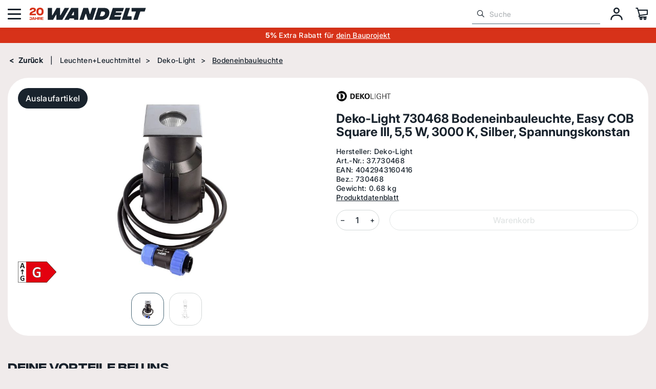

--- FILE ---
content_type: text/html; charset=UTF-8
request_url: https://www.elektro-wandelt.de/Deko-Light-730468-Bodeneinbauleuchte-Easy-COB-Square-III-WW.html
body_size: 37931
content:
<!DOCTYPE html><html lang="de"><head><meta name="viewport" content="width=device-width, initial-scale=1.0, maximum-scale=5.0"><link rel="preload" fetchpriority="high" href="/out/pictures/master/product/1/37.730468.jpg" as="image"><link rel="preload" href="/out/WaveElektroWandelt/src/fonts/fa-regular-400.woff2" as="font" type="font/woff2" crossorigin><link rel="preload" href="/out/WaveElektroWandelt/src/fonts/fa-solid-900.woff2" as="font" type="font/woff2" crossorigin><link rel="preload" href="/out/WaveElektroWandelt/src/fonts/IntegralCFMedium.woff2" as="font" type="font/woff2" crossorigin><link rel="preload" href="/out/WaveElektroWandelt/src/fonts/InterBold.woff2" as="font" type="font/woff2" crossorigin><link rel="preload" href="/out/WaveElektroWandelt/src/fonts/InterMedium.woff2" as="font" type="font/woff2" crossorigin><link rel="preload" href="/out/WaveElektroWandelt/src/fonts/ks-kommerz-icons.woff" as="font" type="font/woff" crossorigin><link rel="preload" href="/out/WaveElektroWandelt/src/fonts/PlutoSansDPDLight.woff2" as="font" type="font/woff2" crossorigin><script src="https://ccm19.elektro-wandelt.de/ccm19.js?apiKey=8e0c62c05df9316bc9e3a82f810fc94de2639daff9dd44f9&domain=14329c1&amp;lang=de_DE" referrerpolicy="origin"></script><script>(function(w,d,s,l,i){w[l]=w[l]||[];w[l].push({'gtm.start':new Date().getTime(),event:'gtm.js'});var f=d.getElementsByTagName(s)[0],j=d.createElement(s),dl=l!='dataLayer'?'&l='+l:'';j.async=true;j.src='https://fu7rdfq-23.elektro-wandelt.de/gtm.js?id='+i+dl;f.parentNode.insertBefore(j,f);})(window,document,'script','dataLayer','GTM-VGSB');</script><script type="application/ld+json">{"@context": "https://schema.org","@type": "WebSite","url": "https://www.elektro-wandelt.de/","potentialAction": {"@type": "SearchAction","target": {"@type": "EntryPoint","urlTemplate": "https://www.elektro-wandelt.de/?cl=search&searchparam={search_term_string}"},"query-input": "required name=search_term_string"}}</script><script type="application/ld+json">{"@context": "https://schema.org","@type": "Organization","name": "Elektrohandel Wandelt GmbH","url": "https://www.elektro-wandelt.de/","logo": "https://www.elektro-wandelt.de/out/WaveElektroWandelt/img/favicons/web-app-manifest-512x512.png","sameAs": ["https://www.facebook.com/ElektrohandelWandeltGmbH/","https://www.instagram.com/elektro_wandelt/"],"contactPoint": {"@type": "ContactPoint","telephone": "+49-2722-657270","contactType": "Customer Service","areaServed": "DE","availableLanguage": ["German"]}}</script><script type="text/javascript" src="https://script.elektro-wandelt.de/api.v1.js"></script><script type="text/javascript">var tracify = Tracify({ csid: "7ae992bf-eaf2-43c6-bcda-7c6215e6dfa3", fingerPrint: true });tracify.capturePageView();</script><script type="text/javascript" src="//widget.trustpilot.com/bootstrap/v5/tp.widget.bootstrap.min.js" async></script><meta http-equiv="X-UA-Compatible" content="IE=edge"><meta name="format-detection" content="telephone=no"><meta http-equiv="Content-Type" content="text/html; charset=UTF-8"><title>Deko-Light 730468 Bodeneinbauleuchte, Easy COB Square III, 5,5 W, 3000 K, Silber, Spannungskonstan | online kaufen</title><meta name="description" content="Jetzt online bei Wandelt bestellen: Deko-Light 730468 Bodeneinbauleuchte, Easy COB Square III, 5,5 W, 3000 K, Silber, Spannungskonstan. 60.000 Artikel auf Lager, bis zu 40% Rabatt, Top Kunden-Bewertungen. "><meta name="keywords" content="deko-light, 730468, bodeneinbauleuchte, easy, cob, square, iii, 5, w, 3000, k, silber, spannungskonstan, leuchten, leuchtmittel"><meta property="og:site_name" content="https://www.elektro-wandelt.de/"><meta property="og:title" content="Deko-Light 730468 Bodeneinbauleuchte, Easy COB Square III, 5,5 W, 3000 K, Silber, Spannungskonstan | online kaufen"><meta property="og:description" content="Jetzt online bei Wandelt bestellen: Deko-Light 730468 Bodeneinbauleuchte, Easy COB Square III, 5,5 W, 3000 K, Silber, Spannungskonstan. 60.000 Artikel auf Lager, bis zu 40% Rabatt, Top Kunden-Bewertungen. "><meta property="og:type" content="product"><meta property="og:image" content="https://www.elektro-wandelt.de/out/pictures/generated/product/1/265_265_100/37.730468.jpg" data-responsimg150="https://www.elektro-wandelt.de/out/pictures/generated/product/1/265_265_100/37.730468.jpg" data-responsimg425="https://www.elektro-wandelt.de/out/pictures/generated/product/1/340_340_100/37.730468.jpg" data-responsimg1905="https://www.elektro-wandelt.de/out/pictures/generated/product/1/540_340_100/37.730468.jpg"><meta property="og:url" content="https://www.elektro-wandelt.de/Deko-Light-730468-Bodeneinbauleuchte-Easy-COB-Square-III-5-5-W-3000-K-Silber-Spannungskonstan.html"><meta name="thumbnail" content="https://www.elektro-wandelt.de/out/pictures/generated/product/1/150_150_100/37.730468.jpg"><link rel="canonical" href="/Deko-Light-730468-Bodeneinbauleuchte-Easy-COB-Square-III-5-5-W-3000-K-Silber-Spannungskonstan.html"><link rel="icon" type="image/png" href="/out/WaveElektroWandelt/img/favicons/favicon-48x48.png" sizes="48x48" /><link rel="icon" type="image/png" href="/out/WaveElektroWandelt/img/favicons/favicon-96x96.png" sizes="96x96" /><link rel="icon" type="image/svg+xml" href="/out/WaveElektroWandelt/img/favicons/favicon.svg" /><link rel="shortcut icon" href="/out/WaveElektroWandelt/img/favicons/favicon.ico" /><link rel="apple-touch-icon" sizes="180x180" href="/out/WaveElektroWandelt/img/favicons/apple-touch-icon-180x180.png"><link rel="apple-touch-icon" sizes="120x120" href="/out/WaveElektroWandelt/img/favicons/apple-touch-icon-120x120.png"><link rel="apple-touch-icon-precomposed" sizes="120x120" href="/out/WaveElektroWandelt/img/favicons/apple-touch-icon-120x120-precomposed.png"><meta name="apple-mobile-web-app-title" content="Elektro-Wandelt" /><link rel="manifest" href="/out/WaveElektroWandelt/img/favicons/site.webmanifest" /><meta name="msapplication-TileColor" content="#D73219"><meta name="theme-color" content="#ffffff"><style>[data-facet="ddstockflag"] .df-panel__content [data-value="1"] {content: none !important;}[data-facet="ddstockflag"] .df-panel__content [data-value="1"]::before {content: 'lieferbar';}[data-facet="ddstockflag"] .df-panel__content [data-value="2"] {content: none !important;}[data-facet="ddstockflag"] .df-panel__content [data-value="2"]::before {content: 'bestellbar';}[data-facet="ddstockflag"] .df-panel__content [data-value="2_1"] {content: none !important;}[data-facet="ddstockflag"] .df-panel__content [data-value="2_1"]::before {content: 'im Zulauf';}[data-facet="ddstockflag"] .df-panel__content [data-value="3"] {content: none !important;}[data-facet="ddstockflag"] .df-panel__content [data-value="3"]::before {content: 'vorbestellbar';}[data-facet="ddstockflag"] .df-panel__content [data-value="3"] {display: none !important;}[data-facet="ddstockflag"] .df-panel__content [data-value="4"] {content: none !important;}[data-facet="ddstockflag"] .df-panel__content [data-value="4"]::before {content: 'hohe Lieferzeit';}[data-facet="ddstockflag"] .df-panel__content [data-value="4"] {display: none !important;}[data-facet="ddstockflag"] .df-panel__content [data-value="5"] {content: none !important;}[data-facet="ddstockflag"] .df-panel__content [data-value="5"]::before {content: 'aktuell nicht bestellbar';}[data-facet="ddstockflag"] .df-panel__content [data-value="5"] {display: none !important;}[data-facet="ddstockflag"] .df-panel__content [data-value="6"] {content: none !important;}[data-facet="ddstockflag"] .df-panel__content [data-value="6"]::before {content: '** als Restposten lieferbar';}[data-facet="ddstockflag"] .df-panel__content [data-value="7"] {content: none !important;}[data-facet="ddstockflag"] .df-panel__content [data-value="7"]::before {content: '** als Einzelstück lieferbar';}[data-facet="ddstockflag"] .df-panel__content [data-value="8"] {content: none !important;}[data-facet="ddstockflag"] .df-panel__content [data-value="8"]::before {content: 'nicht mehr bestellbar';}[data-facet="ddstockflag"] .df-panel__content [data-value="8"] {display: none !important;}[data-facet="ddstockflag"] .df-panel__content [data-value="9"] {content: none !important;}[data-facet="ddstockflag"] .df-panel__content [data-value="9"]::before {content: 'auf Lager';}[data-facet="ddstockflag"] > span.df-term__value {display: none !important;}[data-facet="ddstockflag"] .df-panel__content {display: flex;flex-wrap: wrap;}[data-facet="ddstockflag"] {width: 100%;}[data-facet="ddstockflag"][data-value="9"] {order: 0;}[data-facet="ddstockflag"][data-value="1"] {order: 1;}[data-facet="ddstockflag"][data-value="2_1"] {order: 2;}[data-facet="ddstockflag"][data-value="2"] {order: 3;}</style><script type="text/javascript">
function allowedPushToEmarsysCookie() {
dataCcm = JSON.parse(window.localStorage.getItem('ccm_consent'))
return dataCcm && dataCcm["/"]["embeddings"].includes("4553465");
}
function allowedPushToEmarsys() {
return ScarabQueue && allowedPushToEmarsysCookie();
}
function allowedRecommendProductPage() {
return 'details'=='details';
}
if (allowedPushToEmarsysCookie() || allowedRecommendProductPage()) {
var ScarabQueue = ScarabQueue || [];
(function (id) {
if (document.getElementById(id)) return;
var js = document.createElement('script');
js.id = id;
js.src ='//cdn.scarabresearch.com/js/1DE30B8A7606EF96/scarab-v2.js';
var fs = document.getElementsByTagName('script')[0];
fs.parentNode.insertBefore(js, fs);
})('scarab-js-api');
}
</script><script type="text/javascript" src="https://assets.emarsys.net/web-emarsys-sdk/4.4.0/web-emarsys-sdk.js" async></script><script type="text/javascript">
var WebEmarsysSdk = WebEmarsysSdk || []
WebEmarsysSdk.push(['init', {
applicationCode: 'EMS68-7621E', // your Domain code obtained above
safariWebsitePushID: 'web.de.elektro-wandelt.emarsys', // unique reverse-domain string, obtained in you Apple Developer Portal
defaultNotificationTitle: 'Elektrohandel Wandelt GmbH', // sets your default title for push notifications
defaultNotificationIcon: 'https://www.elektro-wandelt.de/out/wave/img/basket.png', // URL to your notification icon
autoSubscribe: false, // If true, prompts a user to subscribe for pushes upon SDK initialization which is not recommended
enableLogging: true,
serviceWorker: {
url: 'service-worker.js',
applicationServerPublicKey: 'BDP-gjkjtWrN1BwIjyRMR47UG1I4Zvg9zg-bka3ounvBHP15xuFp04ukbTU5BscptVJ1Fc5JKKfPPFSkOGGBX1A'
}
}])

</script><style></style><link rel="preload" type="text/css" href="/modules/ifabrik/energylabel/out/src/css/ifabrik_energylabel.css" as="style" onload="this.onload=null;this.rel='stylesheet'" /><link rel="preload" type="text/css" href="/modules/ekomi/prc/out/_resources/css/ekomi-prc.css" as="style" onload="this.onload=null;this.rel='stylesheet'" /><link rel="preload" type="text/css" href="/modules/ks/kscutproduct/out/src/css/kscutproduct_style.css" as="style" onload="this.onload=null;this.rel='stylesheet'" /><link rel="preload" type="text/css" href="/out/WaveElektroWandelt/src/css/main.css?1765190948" as="style" onload="this.onload=null;this.rel='stylesheet'" /><link rel="preload" type="text/css" href="/modules/ddoe/visualcms/out/src/css/font-awesome.min.css" as="style" onload="this.onload=null;this.rel='stylesheet'" /><link rel="preload" type="text/css" href="/modules/ddoe/visualcms/out/src/css/photoswipe.min.css" as="style" onload="this.onload=null;this.rel='stylesheet'" /><link rel="preload" type="text/css" href="/modules/ddoe/visualcms/out/src/css/style.min.css" as="style" onload="this.onload=null;this.rel='stylesheet'" /><link rel="preload" type="text/css" href="/out/WaveElektroWandelt/src/css/details.css?1764575928" as="style" onload="this.onload=null;this.rel='stylesheet'" /></head>
  <!-- OXID eShop Enterprise Edition, Version 6, Shopping Cart System (c) OXID eSales AG 2003 - 2025 - https://www.oxid-esales.com --><body class="cl-details"><noscript><iframe src=https://www.googletagmanager.com/ns.html?id=GTM-VGSB
height="0" width="0" style="display:none;visibility:hidden"></iframe></noscript><a href="#maincontent" class="skip-navigation-link" style="position: absolute; top: 8px; left: -10000px; height: 1px; width: 1px;">
Zum Hauptinhalt springen
</a><header class="header"><div class="header__container" style="visibility: hidden;"><button class="header__mobBtn" id="header__mobBtn" aria-label="Menü"><span></span><span></span><span></span></button><div class="header__logo"><a class="d-block" href="/" title="Elektro-Wandelt"><img class="logo-desktop" width="317" height="34" 
src="/out/WaveElektroWandelt/img/logo_elektro-wandelt.svg" 
alt="Elektro-Wandelt"><img class="logo-mobile d-none" width="50" height="32" 
src="/out/WaveElektroWandelt/img/logo_elektro-wandelt-mobile.svg" 
alt="Elektro-Wandelt"></a></div><div class="header__mainNav"><button type="button" id="header__mainNav_btn" class="header__container_links_btn btn-dropdown" data-toggle="dropdown">
Produktsortiment
</button><div class="header__mainNav__dropdown header__menu__dropdown dropdown-menu" aria-labelledby="header__mainNav_btn"><nav id="mainnavext" class="mainnavext" role="navigation"><ul id="navigationext" class="mainav__list nav navbar-nav"><li class="mainav__list_item nav-item Topseller"><a href="/Topseller/" id="Topseller" class="nav-link" aria-label="Topseller" target="_self"><i class="ks-icon ks-icon-star"></i><span class="nav-link-text"> Topseller </span><span class="caret"></span></a><div class="asideMenu contfw"><div class="dd-nav-content dd-nav-category asideMenu__wrapper "><div class="asideMenu__wrapper__title"><i class="ks-icon ks-icon-star"></i><a class="dd-nav-category-main asideMenu__wrapper__title_link" href="/Topseller/">Topseller</a></div><div><ul class="asideMenu__list dd-links"><li class="asideMenu__list_item"><a class="dd-category-links nav-item-link icon asideMenu__list_item_link" href="/Topseller/Schaltermaterial-Topseller/" aria-label="Schaltermaterial"><div class="dd-nav-category-img asideMenu__list_item_img"><img alt="Schaltermaterial" src="/out/pictures/generated/category/icon/150_150_100/steckdosenschalter.jpg" loading="lazy"/></div>
Schaltermaterial
</a></li><li class="asideMenu__list_item"><a class="dd-category-links nav-item-link icon asideMenu__list_item_link" href="/Topseller/Kabel-Leitungen-Topseller/" aria-label="Kabel &amp; Leitungen"><div class="dd-nav-category-img asideMenu__list_item_img"><img alt="Kabel &amp; Leitungen" src="/out/pictures/generated/category/icon/150_150_100/00317.jpg" loading="lazy"/></div>
Kabel &amp; Leitungen
</a></li><li class="asideMenu__list_item"><a class="dd-category-links nav-item-link icon asideMenu__list_item_link" href="/Topseller/InstallationsmaterialTopseller/" aria-label="Installationsmaterial"><div class="dd-nav-category-img asideMenu__list_item_img"><img alt="Installationsmaterial" src="/out/pictures/generated/category/icon/150_150_100/schalterdosen.jpg" loading="lazy"/></div>
Installationsmaterial
</a></li><li class="asideMenu__list_item"><a class="dd-category-links nav-item-link icon asideMenu__list_item_link" href="/Topseller/Verteilerbau-Topseller/" aria-label="Verteilerbau"><div class="dd-nav-category-img asideMenu__list_item_img"><img alt="Verteilerbau" src="/out/pictures/generated/category/icon/150_150_100/04.cda440d.jpg" loading="lazy"/></div>
Verteilerbau
</a></li><li class="asideMenu__list_item"><a class="dd-category-links nav-item-link icon asideMenu__list_item_link" href="/Topseller/Tuersprechanlagen-Topseller/" aria-label="Türsprechanlagen"><div class="dd-nav-category-img asideMenu__list_item_img"><img alt="Türsprechanlagen" src="/out/pictures/generated/category/icon/150_150_100/03.2406000.jpg" loading="lazy"/></div>
Türsprechanlagen
</a></li><li class="asideMenu__list_item"><a class="dd-category-links nav-item-link icon asideMenu__list_item_link" href="/Topseller/Zaehleranlagen-Topseller/" aria-label="Zähleranlagen"><div class="dd-nav-category-img asideMenu__list_item_img"><img alt="Zähleranlagen" src="/out/pictures/generated/category/icon/150_150_100/04.zb32et215w2.jpg" loading="lazy"/></div>
Zähleranlagen
</a></li><li class="asideMenu__list_item"><a class="dd-category-links nav-item-link icon asideMenu__list_item_link" href="/Topseller/Sat-Kabel-TV-Topseller/" aria-label="Sat+Kabel-TV"><div class="dd-nav-category-img asideMenu__list_item_img"><img alt="Sat+Kabel-TV" src="/out/pictures/generated/category/icon/150_150_100/05428.jpg" loading="lazy"/></div>
Sat+Kabel-TV
</a></li><li class="asideMenu__list_item"><a class="dd-category-links nav-item-link icon asideMenu__list_item_link" href="/Topseller/Netzwerktechnik-Topseller/" aria-label="Netzwerktechnik"><div class="dd-nav-category-img asideMenu__list_item_img"><img alt="Netzwerktechnik" src="/out/pictures/generated/category/icon/150_150_100/00611.jpg" loading="lazy"/></div>
Netzwerktechnik
</a></li><li class="asideMenu__list_item"><a class="dd-category-links nav-item-link icon asideMenu__list_item_link" href="/Topseller/Sicherheitstechnik-Topseller/" aria-label="Sicherheitstechnik"><div class="dd-nav-category-img asideMenu__list_item_img"><img alt="Sicherheitstechnik" src="/out/pictures/generated/category/icon/150_150_100/03.233602.jpg" loading="lazy"/></div>
Sicherheitstechnik
</a></li><li class="asideMenu__list_item"><a class="dd-category-links nav-item-link icon asideMenu__list_item_link" href="/Topseller/Leuchte-Leuchtmittel-Topseller/" aria-label="Leuchte Leuchtmittel"><div class="dd-nav-category-img asideMenu__list_item_img"><img alt="Leuchte Leuchtmittel" src="/out/pictures/generated/category/icon/150_150_100/51.8208533.jpg" loading="lazy"/></div>
Leuchte Leuchtmittel
</a></li><li class="asideMenu__list_item"><a class="dd-category-links nav-item-link icon asideMenu__list_item_link" href="/Topseller/Smart-Home-Topseller/" aria-label="Smart Home"><div class="dd-nav-category-img asideMenu__list_item_img"><img alt="Smart Home" src="/out/pictures/generated/category/icon/150_150_100/20.30100005.jpg" loading="lazy"/></div>
Smart Home
</a></li></ul></div></div></div><button class="nav-item-btn icon" aria-label="Topseller"></button></li><li class="mainav__list_item nav-item SchalterSteckdosen"><a href="/Schalter-Steckdosen/" id="Schalter &amp; Steckdosen" class="nav-link" aria-label="Schalter &amp; Steckdosen" target="_self"><i class="ks-icon ks-icon-cat-switch"></i><span class="nav-link-text"> Schalter &amp; Steckdosen </span><span class="caret"></span></a><div class="asideMenu contfw"><div class="dd-nav-content dd-nav-category asideMenu__wrapper "><div class="asideMenu__wrapper__title"><i class="ks-icon ks-icon-cat-switch"></i><a class="dd-nav-category-main asideMenu__wrapper__title_link" href="/Schalter-Steckdosen/">Schalter &amp; Steckdosen</a></div><div><ul class="asideMenu__list dd-links"><li class="asideMenu__list_item"><a class="dd-category-links nav-item-link icon asideMenu__list_item_link" href="/Schalter-Steckdosen/Gira-Schaltermaterial/" aria-label="Gira Schaltermaterial"><div class="dd-nav-category-img asideMenu__list_item_img"><img alt="Gira Schaltermaterial" src="/out/pictures/generated/category/icon/150_150_100/gira_logo.jpg" loading="lazy"/></div>
Gira Schaltermaterial
</a></li><li class="asideMenu__list_item"><a class="dd-category-links nav-item-link icon asideMenu__list_item_link" href="/Schalter-Steckdosen/Jung-Schaltermaterial/" aria-label="Jung Schaltermaterial"><div class="dd-nav-category-img asideMenu__list_item_img"><img alt="Jung Schaltermaterial" src="/out/pictures/generated/category/icon/150_150_100/jung_logo.jpg" loading="lazy"/></div>
Jung Schaltermaterial
</a></li><li class="asideMenu__list_item"><a class="dd-category-links nav-item-link icon asideMenu__list_item_link" href="/Schalter-Steckdosen/Busch-Jaeger-Schaltermaterial/" aria-label="Busch-Jaeger Schaltermaterial"><div class="dd-nav-category-img asideMenu__list_item_img"><img alt="Busch-Jaeger Schaltermaterial" src="/out/pictures/generated/category/icon/150_150_100/buschjaeger_logo.jpg" loading="lazy"/></div>
Busch-Jaeger Schaltermaterial
</a></li><li class="asideMenu__list_item"><a class="dd-category-links nav-item-link icon asideMenu__list_item_link" href="/Schalter-Steckdosen/Merten-Schaltermaterial/" aria-label="Merten Schaltermaterial"><div class="dd-nav-category-img asideMenu__list_item_img"><img alt="Merten Schaltermaterial" src="/out/pictures/generated/category/icon/150_150_100/merten_logo.jpg" loading="lazy"/></div>
Merten Schaltermaterial
</a></li><li class="asideMenu__list_item"><a class="dd-category-links nav-item-link icon asideMenu__list_item_link" href="/Schalter-Steckdosen/Berker-Schaltermaterial/" aria-label="Berker Schaltermaterial"><div class="dd-nav-category-img asideMenu__list_item_img"><img alt="Berker Schaltermaterial" src="/out/pictures/generated/category/icon/150_150_100/berker_logo.jpg" loading="lazy"/></div>
Berker Schaltermaterial
</a></li><li class="asideMenu__list_item"><a class="dd-category-links nav-item-link icon asideMenu__list_item_link" href="/Schalter-Steckdosen/Panasonic-Schalter-Steckdosen/" aria-label="Panasonic Schalter Steckdosen"><div class="dd-nav-category-img asideMenu__list_item_img"><img alt="Panasonic Schalter Steckdosen" src="/out/pictures/generated/category/icon/150_150_100/panasonic_logo.jpg" loading="lazy"/></div>
Panasonic Schalter Steckdosen
</a></li><li class="asideMenu__list_item"><a class="dd-category-links nav-item-link icon asideMenu__list_item_link" href="/Schalter-Steckdosen/alternative-Artikel/" aria-label="alternative Artikel"><div class="dd-nav-category-img asideMenu__list_item_img"><img alt="alternative Artikel" src="/out/pictures/generated/category/icon/150_150_100/sattaejalbwm.jpg" loading="lazy"/></div>
alternative Artikel
</a></li></ul></div></div></div><button class="nav-item-btn icon" aria-label="Schalter &amp; Steckdosen"></button></li><li class="mainav__list_item nav-item Installationsmaterial"><a href="/Installationsmaterial/" id="Installationsmaterial" class="nav-link" aria-label="Installationsmaterial" target="_self"><i class="ks-icon ks-icon-cat-installation-material"></i><span class="nav-link-text"> Installationsmaterial </span><span class="caret"></span></a><div class="asideMenu contfw"><div class="dd-nav-content dd-nav-category asideMenu__wrapper "><div class="asideMenu__wrapper__title"><i class="ks-icon ks-icon-cat-installation-material"></i><a class="dd-nav-category-main asideMenu__wrapper__title_link" href="/Installationsmaterial/">Installationsmaterial</a></div><div><ul class="asideMenu__list dd-links"><li class="asideMenu__list_item"><a class="dd-category-links nav-item-link icon asideMenu__list_item_link" href="/Installationsmaterial/Schalterdosen-Hohlwanddosen/" aria-label="Schalterdosen + Hohlwanddosen"><div class="dd-nav-category-img asideMenu__list_item_img"><img alt="Schalterdosen + Hohlwanddosen" src="/out/pictures/generated/category/icon/150_150_100/schalterhohlwand.jpg" loading="lazy"/></div>
Schalterdosen + Hohlwanddosen
</a></li><li class="asideMenu__list_item"><a class="dd-category-links nav-item-link icon asideMenu__list_item_link" href="/Installationsmaterial/Abzweigdosen-Verschraubungen/" aria-label="Abzweigdosen + Verschraubungen"><div class="dd-nav-category-img asideMenu__list_item_img"><img alt="Abzweigdosen + Verschraubungen" src="/out/pictures/generated/category/icon/150_150_100/abzweigdosen_verschr.jpg" loading="lazy"/></div>
Abzweigdosen + Verschraubungen
</a></li><li class="asideMenu__list_item"><a class="dd-category-links nav-item-link icon asideMenu__list_item_link" href="/Installationsmaterial/Schutzrohr-Kabelkanaele/" aria-label="Schutzrohr + Kabelkanäle"><div class="dd-nav-category-img asideMenu__list_item_img"><img alt="Schutzrohr + Kabelkanäle" src="/out/pictures/generated/category/icon/150_150_100/rohr_kanal.jpg" loading="lazy"/></div>
Schutzrohr + Kabelkanäle
</a></li><li class="asideMenu__list_item"><a class="dd-category-links nav-item-link icon asideMenu__list_item_link" href="/Installationsmaterial/Steckklemmen-Luesterklemmen/" aria-label="Steckklemmen + Lüsterklemmen"><div class="dd-nav-category-img asideMenu__list_item_img"><img alt="Steckklemmen + Lüsterklemmen" src="/out/pictures/generated/category/icon/150_150_100/wago_luester.jpg" loading="lazy"/></div>
Steckklemmen + Lüsterklemmen
</a></li><li class="asideMenu__list_item"><a class="dd-category-links nav-item-link icon asideMenu__list_item_link" href="/Installationsmaterial/Montagematerial/" aria-label="Montagematerial"><div class="dd-nav-category-img asideMenu__list_item_img"><img alt="Montagematerial" src="/out/pictures/generated/category/icon/150_150_100/montagemat.jpg" loading="lazy"/></div>
Montagematerial
</a></li><li class="asideMenu__list_item"><a class="dd-category-links nav-item-link icon asideMenu__list_item_link" href="/Installationsmaterial/Herdanschlussdosen-Kabel/" aria-label="Herdanschlussdosen + Kabel"><div class="dd-nav-category-img asideMenu__list_item_img"><img alt="Herdanschlussdosen + Kabel" src="/out/pictures/generated/category/icon/150_150_100/herdanschluss.jpg" loading="lazy"/></div>
Herdanschlussdosen + Kabel
</a></li><li class="asideMenu__list_item"><a class="dd-category-links nav-item-link icon asideMenu__list_item_link" href="/Installationsmaterial/Steckdosenverteiler/" aria-label="Steckdosenverteiler"><div class="dd-nav-category-img asideMenu__list_item_img"><img alt="Steckdosenverteiler" src="/out/pictures/generated/category/icon/150_150_100/25.920004.jpg" loading="lazy"/></div>
Steckdosenverteiler
</a></li><li class="asideMenu__list_item"><a class="dd-category-links nav-item-link icon asideMenu__list_item_link" href="/Installationsmaterial/Raumklima-Raumlueftung/" aria-label="Raumklima + Raumlüftung"><div class="dd-nav-category-img asideMenu__list_item_img"><img alt="Raumklima + Raumlüftung" src="/out/pictures/generated/category/icon/150_150_100/01033.jpg" loading="lazy"/></div>
Raumklima + Raumlüftung
</a></li><li class="asideMenu__list_item"><a class="dd-category-links nav-item-link icon asideMenu__list_item_link" href="/Installationsmaterial/Stecker-Kupplungen-elektro/" aria-label="Stecker + Kupplungen"><div class="dd-nav-category-img asideMenu__list_item_img"><img alt="Stecker + Kupplungen" src="/out/pictures/generated/category/icon/150_150_100/steckerundkupplung.jpg" loading="lazy"/></div>
Stecker + Kupplungen
</a></li><li class="asideMenu__list_item"><a class="dd-category-links nav-item-link icon asideMenu__list_item_link" href="/Installationsmaterial/Isolierband-Schrumpfschlauch/" aria-label="Isolierband + Schrumpfschlauch"><div class="dd-nav-category-img asideMenu__list_item_img"><img alt="Isolierband + Schrumpfschlauch" src="/out/pictures/generated/category/icon/150_150_100/00120.jpg" loading="lazy"/></div>
Isolierband + Schrumpfschlauch
</a></li><li class="asideMenu__list_item"><a class="dd-category-links nav-item-link icon asideMenu__list_item_link" href="/Installationsmaterial/Erdungsmaterial/" aria-label="Erdungsmaterial"><div class="dd-nav-category-img asideMenu__list_item_img"><img alt="Erdungsmaterial" src="/out/pictures/generated/category/icon/150_150_100/00420.jpg" loading="lazy"/></div>
Erdungsmaterial
</a></li><li class="asideMenu__list_item"><a class="dd-category-links nav-item-link icon asideMenu__list_item_link" href="/Installationsmaterial/Durchlauferhitzer-Warmwasser/" aria-label="Durchlauferhitzer + Warmwasser"><div class="dd-nav-category-img asideMenu__list_item_img"><img alt="Durchlauferhitzer + Warmwasser" src="/out/pictures/generated/category/icon/150_150_100/03061.jpg" loading="lazy"/></div>
Durchlauferhitzer + Warmwasser
</a></li><li class="asideMenu__list_item"><a class="dd-category-links nav-item-link icon asideMenu__list_item_link" href="/Installationsmaterial/Heizluefter-Heizteppich/" aria-label="Heizlüfter + Heizteppich"><div class="dd-nav-category-img asideMenu__list_item_img"><img alt="Heizlüfter + Heizteppich" src="/out/pictures/generated/category/icon/150_150_100/01665.jpg" loading="lazy"/></div>
Heizlüfter + Heizteppich
</a></li><li class="asideMenu__list_item"><a class="dd-category-links nav-item-link icon asideMenu__list_item_link" href="/Installationsmaterial/Tauchpumpen-und-Schwimmerschalter/" aria-label="Tauchpumpen Schwimmerschalter"><div class="dd-nav-category-img asideMenu__list_item_img"><img alt="Tauchpumpen Schwimmerschalter" src="/out/pictures/generated/category/icon/150_150_100/00830.jpg" loading="lazy"/></div>
Tauchpumpen Schwimmerschalter
</a></li><li class="asideMenu__list_item more-link"><a class="nav-item-link asideMenu__list_item_link" href="/Installationsmaterial/" aria-label="Alle Kategorien"><i class="ks-icon ks-icon-cat-installation-material"></i><strong>Alle Kategorien</strong></a></li></ul></div></div></div><button class="nav-item-btn icon" aria-label="Installationsmaterial"></button></li><li class="mainav__list_item nav-item Verteilerbau"><a href="/Verteilerbau/" id="Verteilerbau" class="nav-link" aria-label="Verteilerbau" target="_self"><i class="ks-icon ks-icon-cat-distribution-board"></i><span class="nav-link-text"> Verteilerbau </span><span class="caret"></span></a><div class="asideMenu contfw"><div class="dd-nav-content dd-nav-category asideMenu__wrapper "><div class="asideMenu__wrapper__title"><i class="ks-icon ks-icon-cat-distribution-board"></i><a class="dd-nav-category-main asideMenu__wrapper__title_link" href="/Verteilerbau/">Verteilerbau</a></div><div><ul class="asideMenu__list dd-links"><li class="asideMenu__list_item"><a class="dd-category-links nav-item-link icon asideMenu__list_item_link" href="/Verteilerbau/Unterverteiler/" aria-label="Unterverteiler"><div class="dd-nav-category-img asideMenu__list_item_img"><img alt="Unterverteiler" src="/out/pictures/generated/category/icon/150_150_100/04.vu24nc.jpg" loading="lazy"/></div>
Unterverteiler
</a></li><li class="asideMenu__list_item"><a class="dd-category-links nav-item-link icon asideMenu__list_item_link" href="/Verteilerbau/Sicherungsautomaten/" aria-label="Sicherungsautomaten"><div class="dd-nav-category-img asideMenu__list_item_img"><img alt="Sicherungsautomaten" src="/out/pictures/generated/category/icon/150_150_100/04.mbn116.jpg" loading="lazy"/></div>
Sicherungsautomaten
</a></li><li class="asideMenu__list_item"><a class="dd-category-links nav-item-link icon asideMenu__list_item_link" href="/Verteilerbau/Sicherungssockel-Zubehoer/" aria-label="Sicherungssockel &amp; Zubehör"><div class="dd-nav-category-img asideMenu__list_item_img"><img alt="Sicherungssockel &amp; Zubehör" src="/out/pictures/generated/category/icon/150_150_100/sockelundkappen.jpg" loading="lazy"/></div>
Sicherungssockel &amp; Zubehör
</a></li><li class="asideMenu__list_item"><a class="dd-category-links nav-item-link icon asideMenu__list_item_link" href="/Verteilerbau/Sicherungseinsaetze/" aria-label="Sicherungseinsätze"><div class="dd-nav-category-img asideMenu__list_item_img"><img alt="Sicherungseinsätze" src="/out/pictures/generated/category/icon/150_150_100/sicherungen.jpg" loading="lazy"/></div>
Sicherungseinsätze
</a></li><li class="asideMenu__list_item"><a class="dd-category-links nav-item-link icon asideMenu__list_item_link" href="/Verteilerbau/FI-Schutzschalter-RCD/" aria-label="FI-Schutzschalter (RCD)"><div class="dd-nav-category-img asideMenu__list_item_img"><img alt="FI-Schutzschalter (RCD)" src="/out/pictures/generated/category/icon/150_150_100/04.cda440d.jpg" loading="lazy"/></div>
FI-Schutzschalter (RCD)
</a></li><li class="asideMenu__list_item"><a class="dd-category-links nav-item-link icon asideMenu__list_item_link" href="/Verteilerbau/FI-LS-Schalter/" aria-label="FI/LS-Schalter"><div class="dd-nav-category-img asideMenu__list_item_img"><img alt="FI/LS-Schalter" src="/out/pictures/generated/category/icon/150_150_100/04.ada516d.jpg" loading="lazy"/></div>
FI/LS-Schalter
</a></li><li class="asideMenu__list_item"><a class="dd-category-links nav-item-link icon asideMenu__list_item_link" href="/Verteilerbau/Abdeckstreifen/" aria-label="Abdeckstreifen"><div class="dd-nav-category-img asideMenu__list_item_img"><img alt="Abdeckstreifen" src="/out/pictures/generated/category/icon/150_150_100/04.s35s.jpg" loading="lazy"/></div>
Abdeckstreifen
</a></li><li class="asideMenu__list_item"><a class="dd-category-links nav-item-link icon asideMenu__list_item_link" href="/Verteilerbau/Hauptleitungsabzweigklemmen/" aria-label="Hauptleitungsabzweigklemmen"><div class="dd-nav-category-img asideMenu__list_item_img"><img alt="Hauptleitungsabzweigklemmen" src="/out/pictures/generated/category/icon/150_150_100/04.k46n.jpg" loading="lazy"/></div>
Hauptleitungsabzweigklemmen
</a></li><li class="asideMenu__list_item"><a class="dd-category-links nav-item-link icon asideMenu__list_item_link" href="/Verteilerbau/Brandschutzschalter/" aria-label="Brandschutzschalter"><div class="dd-nav-category-img asideMenu__list_item_img"><img alt="Brandschutzschalter" src="/out/pictures/generated/category/icon/150_150_100/09064.jpg" loading="lazy"/></div>
Brandschutzschalter
</a></li><li class="asideMenu__list_item"><a class="dd-category-links nav-item-link icon asideMenu__list_item_link" href="/Verteilerbau/REG-Schalter-REG-Taster/" aria-label="REG-Schalter / REG-Taster"><div class="dd-nav-category-img asideMenu__list_item_img"><img alt="REG-Schalter / REG-Taster" src="/out/pictures/generated/category/icon/150_150_100/04.sbn116.jpg" loading="lazy"/></div>
REG-Schalter / REG-Taster
</a></li><li class="asideMenu__list_item"><a class="dd-category-links nav-item-link icon asideMenu__list_item_link" href="/Verteilerbau/Leuchtmelder-Akustikmelder/" aria-label="Leuchtmelder + Akustikmelder"><div class="dd-nav-category-img asideMenu__list_item_img"><img alt="Leuchtmelder + Akustikmelder" src="/out/pictures/generated/category/icon/150_150_100/04.svn121.jpg" loading="lazy"/></div>
Leuchtmelder + Akustikmelder
</a></li><li class="asideMenu__list_item"><a class="dd-category-links nav-item-link icon asideMenu__list_item_link" href="/Verteilerbau/SLS-Schalter/" aria-label="SLS-Schalter"><div class="dd-nav-category-img asideMenu__list_item_img"><img alt="SLS-Schalter" src="/out/pictures/generated/category/icon/150_150_100/04.hts363e.jpg" loading="lazy"/></div>
SLS-Schalter
</a></li><li class="asideMenu__list_item"><a class="dd-category-links nav-item-link icon asideMenu__list_item_link" href="/Verteilerbau/Phasenschienen/" aria-label="Phasenschienen"><div class="dd-nav-category-img asideMenu__list_item_img"><img alt="Phasenschienen" src="/out/pictures/generated/category/icon/150_150_100/04.kdn363a.jpg" loading="lazy"/></div>
Phasenschienen
</a></li><li class="asideMenu__list_item"><a class="dd-category-links nav-item-link icon asideMenu__list_item_link" href="/Verteilerbau/Sammelschienen-Klemmsteine/" aria-label="Sammelschienen + Klemmsteine"><div class="dd-nav-category-img asideMenu__list_item_img"><img alt="Sammelschienen + Klemmsteine" src="/out/pictures/generated/category/icon/150_150_100/04.zm11c.jpg" loading="lazy"/></div>
Sammelschienen + Klemmsteine
</a></li><li class="asideMenu__list_item more-link"><a class="nav-item-link asideMenu__list_item_link" href="/Verteilerbau/" aria-label="Alle Kategorien"><i class="ks-icon ks-icon-cat-distribution-board"></i><strong>Alle Kategorien</strong></a></li></ul></div></div></div><button class="nav-item-btn icon" aria-label="Verteilerbau"></button></li><li class="mainav__list_item nav-item Zähleranlagen"><a href="/Zaehleranlagen/" id="Zähleranlagen" class="nav-link" aria-label="Zähleranlagen" target="_self"><i class="ks-icon ks-icon-cat-counter-systems"></i><span class="nav-link-text"> Zähleranlagen </span><span class="caret"></span></a><div class="asideMenu contfw"><div class="dd-nav-content dd-nav-category asideMenu__wrapper "><div class="asideMenu__wrapper__title"><i class="ks-icon ks-icon-cat-counter-systems"></i><a class="dd-nav-category-main asideMenu__wrapper__title_link" href="/Zaehleranlagen/">Zähleranlagen</a></div><div><ul class="asideMenu__list dd-links"><li class="asideMenu__list_item"><a class="dd-category-links nav-item-link icon asideMenu__list_item_link" href="/Zaehleranlagen/Zaehlerschraenke/" aria-label="Zählerschränke"><div class="dd-nav-category-img asideMenu__list_item_img"><img alt="Zählerschränke" src="/out/pictures/generated/category/icon/150_150_100/04.zb32et215w2.jpg" loading="lazy"/></div>
Zählerschränke
</a></li><li class="asideMenu__list_item"><a class="dd-category-links nav-item-link icon asideMenu__list_item_link" href="/Zaehleranlagen/Zaehlerschraenke-leer/" aria-label="Zählerschränke leer"><div class="dd-nav-category-img asideMenu__list_item_img"><img alt="Zählerschränke leer" src="/out/pictures/generated/category/icon/150_150_100/04.zb34s.jpg" loading="lazy"/></div>
Zählerschränke leer
</a></li><li class="asideMenu__list_item"><a class="dd-category-links nav-item-link icon asideMenu__list_item_link" href="/Zaehleranlagen/Komplettfelder/" aria-label="Komplettfelder"><div class="dd-nav-category-img asideMenu__list_item_img"><img alt="Komplettfelder" src="/out/pictures/generated/category/icon/150_150_100/04.zh33x7.jpg" loading="lazy"/></div>
Komplettfelder
</a></li><li class="asideMenu__list_item"><a class="dd-category-links nav-item-link icon asideMenu__list_item_link" href="/Zaehleranlagen/Verteilerschraenke/" aria-label="Verteilerschränke"><div class="dd-nav-category-img asideMenu__list_item_img"><img alt="Verteilerschränke" src="/out/pictures/generated/category/icon/150_150_100/04.fp85sn2.jpg" loading="lazy"/></div>
Verteilerschränke
</a></li><li class="asideMenu__list_item"><a class="dd-category-links nav-item-link icon asideMenu__list_item_link" href="/Zaehleranlagen/Verteilerfelder/" aria-label="Verteilerfelder"><div class="dd-nav-category-img asideMenu__list_item_img"><img alt="Verteilerfelder" src="/out/pictures/generated/category/icon/150_150_100/04.zu37ks.jpg" loading="lazy"/></div>
Verteilerfelder
</a></li><li class="asideMenu__list_item"><a class="dd-category-links nav-item-link icon asideMenu__list_item_link" href="/Zaehleranlagen/Feldverteiler/" aria-label="Feldverteiler"><div class="dd-nav-category-img asideMenu__list_item_img"><img alt="Feldverteiler" src="/out/pictures/generated/category/icon/150_150_100/04.fwb73s.jpg" loading="lazy"/></div>
Feldverteiler
</a></li><li class="asideMenu__list_item"><a class="dd-category-links nav-item-link icon asideMenu__list_item_link" href="/Zaehleranlagen/Einbausaetze-universZ/" aria-label="Einbausätze"><div class="dd-nav-category-img asideMenu__list_item_img"><img alt="Einbausätze" src="/out/pictures/generated/category/icon/150_150_100/04.zu32l.jpg" loading="lazy"/></div>
Einbausätze
</a></li><li class="asideMenu__list_item"><a class="dd-category-links nav-item-link icon asideMenu__list_item_link" href="/Zaehleranlagen/Kabelrangierkanal/" aria-label="Kabelrangierkanal"><div class="dd-nav-category-img asideMenu__list_item_img"><img alt="Kabelrangierkanal" src="/out/pictures/generated/category/icon/150_150_100/04.fz442n.jpg" loading="lazy"/></div>
Kabelrangierkanal
</a></li><li class="asideMenu__list_item"><a class="dd-category-links nav-item-link icon asideMenu__list_item_link" href="/Zaehleranlagen/Bausteine-universN/" aria-label="Bausteine universN"><div class="dd-nav-category-img asideMenu__list_item_img"><img alt="Bausteine universN" src="/out/pictures/generated/category/icon/150_150_100/04.ud12a1.jpg" loading="lazy"/></div>
Bausteine universN
</a></li><li class="asideMenu__list_item"><a class="dd-category-links nav-item-link icon asideMenu__list_item_link" href="/Zaehleranlagen/Bestueckungspakete/" aria-label="Bestückungspakete"><div class="dd-nav-category-img asideMenu__list_item_img"><img alt="Bestückungspakete" src="/out/pictures/generated/category/icon/150_150_100/04.zy3xl.jpg" loading="lazy"/></div>
Bestückungspakete
</a></li><li class="asideMenu__list_item"><a class="dd-category-links nav-item-link icon asideMenu__list_item_link" href="/Zaehleranlagen/Zaehlerstecklemmen/" aria-label="Zählerstecklemmen"><div class="dd-nav-category-img asideMenu__list_item_img"><img alt="Zählerstecklemmen" src="/out/pictures/generated/category/icon/150_150_100/04.kj30s.jpg" loading="lazy"/></div>
Zählerstecklemmen
</a></li><li class="asideMenu__list_item"><a class="dd-category-links nav-item-link icon asideMenu__list_item_link" href="/Zaehleranlagen/Kabelbaeume/" aria-label="Kabelbäume"><div class="dd-nav-category-img asideMenu__list_item_img"><img alt="Kabelbäume" src="/out/pictures/generated/category/icon/150_150_100/04.y87b.jpg" loading="lazy"/></div>
Kabelbäume
</a></li><li class="asideMenu__list_item"><a class="dd-category-links nav-item-link icon asideMenu__list_item_link" href="/Zaehleranlagen/Zaehlersaeulen/" aria-label="Zählersäulen"><div class="dd-nav-category-img asideMenu__list_item_img"><img alt="Zählersäulen" src="/out/pictures/generated/category/icon/150_150_100/05617.jpg" loading="lazy"/></div>
Zählersäulen
</a></li><li class="asideMenu__list_item"><a class="dd-category-links nav-item-link icon asideMenu__list_item_link" href="/Zaehleranlagen/Ersatztueren-fuer-Zaehlerschraenke/" aria-label="Ersatztüren für Zählerschränke"><div class="dd-nav-category-img asideMenu__list_item_img"><img alt="Ersatztüren für Zählerschränke" src="/out/pictures/generated/category/icon/150_150_100/04.fz007n.jpg" loading="lazy"/></div>
Ersatztüren für Zählerschränke
</a></li><li class="asideMenu__list_item more-link"><a class="nav-item-link asideMenu__list_item_link" href="/Zaehleranlagen/" aria-label="Alle Kategorien"><i class="ks-icon ks-icon-cat-counter-systems"></i><strong>Alle Kategorien</strong></a></li></ul></div></div></div><button class="nav-item-btn icon" aria-label="Zähleranlagen"></button></li><li class="mainav__list_item nav-item KabelLeitungen"><a href="/Kabel-Leitungen/" id="Kabel &amp; Leitungen" class="nav-link" aria-label="Kabel &amp; Leitungen" target="_self"><i class="ks-icon ks-icon-cat-cables-wires"></i><span class="nav-link-text"> Kabel &amp; Leitungen </span><span class="caret"></span></a><div class="asideMenu contfw"><div class="dd-nav-content dd-nav-category asideMenu__wrapper "><div class="asideMenu__wrapper__title"><i class="ks-icon ks-icon-cat-cables-wires"></i><a class="dd-nav-category-main asideMenu__wrapper__title_link" href="/Kabel-Leitungen/">Kabel + Leitungen</a></div><div><ul class="asideMenu__list dd-links"><li class="asideMenu__list_item"><a class="dd-category-links nav-item-link icon asideMenu__list_item_link" href="/Kabel-Leitungen/Mantelleitung-NYM/" aria-label="Mantelleitung NYM"><div class="dd-nav-category-img asideMenu__list_item_img"><img alt="Mantelleitung NYM" src="/out/pictures/generated/category/icon/150_150_100/nym-j.jpg" loading="lazy"/></div>
Mantelleitung NYM
</a></li><li class="asideMenu__list_item"><a class="dd-category-links nav-item-link icon asideMenu__list_item_link" href="/Kabel-Leitungen/Erdkabel-NYY/" aria-label="Erdkabel NYY"><div class="dd-nav-category-img asideMenu__list_item_img"><img alt="Erdkabel NYY" src="/out/pictures/generated/category/icon/150_150_100/nyy-j.jpg" loading="lazy"/></div>
Erdkabel NYY
</a></li><li class="asideMenu__list_item"><a class="dd-category-links nav-item-link icon asideMenu__list_item_link" href="/Kabel-Leitungen/Betonfeste-Leitung-NI2XY-J/" aria-label="Betonfeste Leitung (NI2XY-J)"><div class="dd-nav-category-img asideMenu__list_item_img"><img alt="Betonfeste Leitung (NI2XY-J)" src="/out/pictures/generated/category/icon/150_150_100/02001.jpg" loading="lazy"/></div>
Betonfeste Leitung (NI2XY-J)
</a></li><li class="asideMenu__list_item"><a class="dd-category-links nav-item-link icon asideMenu__list_item_link" href="/Kabel-Leitungen/geschirmte-Mantelleitung/" aria-label="geschirmte Mantelleitung"><div class="dd-nav-category-img asideMenu__list_item_img"><img alt="geschirmte Mantelleitung" src="/out/pictures/generated/category/icon/150_150_100/02600.jpg" loading="lazy"/></div>
geschirmte Mantelleitung
</a></li><li class="asideMenu__list_item"><a class="dd-category-links nav-item-link icon asideMenu__list_item_link" href="/Kabel-Leitungen/Mantelleitung-halogenfrei/" aria-label="Mantelleitung halogenfrei"><div class="dd-nav-category-img asideMenu__list_item_img"><img alt="Mantelleitung halogenfrei" src="/out/pictures/generated/category/icon/150_150_100/08300.jpg" loading="lazy"/></div>
Mantelleitung halogenfrei
</a></li><li class="asideMenu__list_item"><a class="dd-category-links nav-item-link icon asideMenu__list_item_link" href="/Kabel-Leitungen/Kabelmuffen/" aria-label="Kabelmuffen"><div class="dd-nav-category-img asideMenu__list_item_img"><img alt="Kabelmuffen" src="/out/pictures/generated/category/icon/150_150_100/02850.jpg" loading="lazy"/></div>
Kabelmuffen
</a></li><li class="asideMenu__list_item"><a class="dd-category-links nav-item-link icon asideMenu__list_item_link" href="/Kabel-Leitungen/Stegleitungen/" aria-label="Stegleitungen"><div class="dd-nav-category-img asideMenu__list_item_img"><img alt="Stegleitungen" src="/out/pictures/generated/category/icon/150_150_100/nyif-j.jpg" loading="lazy"/></div>
Stegleitungen
</a></li><li class="asideMenu__list_item"><a class="dd-category-links nav-item-link icon asideMenu__list_item_link" href="/Kabel-Leitungen/Aderleitungen/" aria-label="Aderleitungen"><div class="dd-nav-category-img asideMenu__list_item_img"><img alt="Aderleitungen" src="/out/pictures/generated/category/icon/150_150_100/aderleitung.jpg" loading="lazy"/></div>
Aderleitungen
</a></li><li class="asideMenu__list_item"><a class="dd-category-links nav-item-link icon asideMenu__list_item_link" href="/Kabel-Leitungen/Sat-Kabel-TV-Kabel/" aria-label="Sat-Kabel/TV-Kabel"><div class="dd-nav-category-img asideMenu__list_item_img"><img alt="Sat-Kabel/TV-Kabel" src="/out/pictures/generated/category/icon/150_150_100/koaxialkabel.jpg" loading="lazy"/></div>
Sat-Kabel/TV-Kabel
</a></li><li class="asideMenu__list_item"><a class="dd-category-links nav-item-link icon asideMenu__list_item_link" href="/Kabel-Leitungen/Telefonkabel/" aria-label="Telefonkabel"><div class="dd-nav-category-img asideMenu__list_item_img"><img alt="Telefonkabel" src="/out/pictures/generated/category/icon/150_150_100/fernmelde-i-a.jpg" loading="lazy"/></div>
Telefonkabel
</a></li><li class="asideMenu__list_item"><a class="dd-category-links nav-item-link icon asideMenu__list_item_link" href="/Kabel-Leitungen/Klingelleitung/" aria-label="Klingelleitung"><div class="dd-nav-category-img asideMenu__list_item_img"><img alt="Klingelleitung" src="/out/pictures/generated/category/icon/150_150_100/08919.jpg" loading="lazy"/></div>
Klingelleitung
</a></li><li class="asideMenu__list_item"><a class="dd-category-links nav-item-link icon asideMenu__list_item_link" href="/Netzwerktechnik/Datenleitungen-Werkzeuge/" aria-label="Datenleitungen &amp; Werkzeuge"><div class="dd-nav-category-img asideMenu__list_item_img"><img alt="Datenleitungen &amp; Werkzeuge" src="/out/pictures/generated/category/icon/150_150_100/datenkabelzubehoer.jpg" loading="lazy"/></div>
Datenleitungen &amp; Werkzeuge
</a></li><li class="asideMenu__list_item"><a class="dd-category-links nav-item-link icon asideMenu__list_item_link" href="/Installationsmaterial/Herdanschlussdosen-Kabel/" aria-label="Herdanschlussdosen + Kabel"><div class="dd-nav-category-img asideMenu__list_item_img"><img alt="Herdanschlussdosen + Kabel" src="/out/pictures/generated/category/icon/150_150_100/herdanschluss.jpg" loading="lazy"/></div>
Herdanschlussdosen + Kabel
</a></li><li class="asideMenu__list_item"><a class="dd-category-links nav-item-link icon asideMenu__list_item_link" href="/Netzwerktechnik/Patchkabel-Netzwerkkabel/" aria-label="Patchkabel + Netzwerkkabel"><div class="dd-nav-category-img asideMenu__list_item_img"><img alt="Patchkabel + Netzwerkkabel" src="/out/pictures/generated/category/icon/150_150_100/x4513253.jpg" loading="lazy"/></div>
Patchkabel + Netzwerkkabel
</a></li><li class="asideMenu__list_item more-link"><a class="nav-item-link asideMenu__list_item_link" href="/Kabel-Leitungen/" aria-label="Alle Kategorien"><i class="ks-icon ks-icon-cat-cables-wires"></i><strong>Alle Kategorien</strong></a></li></ul></div></div></div><button class="nav-item-btn icon" aria-label="Kabel &amp; Leitungen"></button></li><li class="mainav__list_item nav-item erneuerbareEnergien"><a href="/erneuerbare-Energien/" id="erneuerbare Energien" class="nav-link" aria-label="erneuerbare Energien" target="_self"><i class="ks-icon ks-icon-cat-renewable-energy"></i><span class="nav-link-text"> erneuerbare Energien </span><span class="caret"></span></a><div class="asideMenu contfw"><div class="dd-nav-content dd-nav-category asideMenu__wrapper "><div class="asideMenu__wrapper__title"><i class="ks-icon ks-icon-cat-renewable-energy"></i><a class="dd-nav-category-main asideMenu__wrapper__title_link" href="/erneuerbare-Energien/">erneuerbare Energien</a></div><div><ul class="asideMenu__list dd-links"><li class="asideMenu__list_item"><a class="dd-category-links nav-item-link icon asideMenu__list_item_link" href="/erneuerbare-Energien/Netzwechselrichter-DC-AC/" aria-label="Ladestationen Elektrofahrzeuge"><div class="dd-nav-category-img asideMenu__list_item_img"><img alt="Ladestationen Elektrofahrzeuge" src="/out/pictures/generated/category/icon/150_150_100/39.1349201.jpg" loading="lazy"/></div>
Ladestationen Elektrofahrzeuge
</a></li><li class="asideMenu__list_item"><a class="dd-category-links nav-item-link icon asideMenu__list_item_link" href="/erneuerbare-Energien/Photovoltaik/" aria-label="Photovoltaik"><div class="dd-nav-category-img asideMenu__list_item_img"><img alt="Photovoltaik" src="/out/pictures/generated/category/icon/150_150_100/e5009612.jpg" loading="lazy"/></div>
Photovoltaik
</a></li><li class="asideMenu__list_item"><a class="dd-category-links nav-item-link icon asideMenu__list_item_link" href="/erneuerbare-Energien/regenerative-Energieerzeugung/" aria-label="regenerative Energieerzeugung"><div class="dd-nav-category-img asideMenu__list_item_img"><img alt="regenerative Energieerzeugung" src="/out/pictures/generated/category/icon/150_150_100/e5010524.jpg" loading="lazy"/></div>
regenerative Energieerzeugung
</a></li><li class="asideMenu__list_item"><a class="dd-category-links nav-item-link icon asideMenu__list_item_link" href="/erneuerbare-Energien/Energiespeicher-Solarbatterie/" aria-label="Feuerwehr Gateway"><div class="dd-nav-category-img asideMenu__list_item_img"><img alt="Feuerwehr Gateway" src="/out/pictures/generated/category/icon/150_150_100/e5009717.jpg" loading="lazy"/></div>
Feuerwehr Gateway
</a></li><li class="asideMenu__list_item"><a class="dd-category-links nav-item-link icon asideMenu__list_item_link" href="/erneuerbare-Energien/Smart-Meter/" aria-label="Smart Meter"><div class="dd-nav-category-img asideMenu__list_item_img"><img alt="Smart Meter" src="/out/pictures/generated/category/icon/150_150_100/e5013041.jpg" loading="lazy"/></div>
Smart Meter
</a></li><li class="asideMenu__list_item"><a class="dd-category-links nav-item-link icon asideMenu__list_item_link" href="/erneuerbare-Energien/Datenlogger/" aria-label="Datenlogger"><div class="dd-nav-category-img asideMenu__list_item_img"><img alt="Datenlogger" src="/out/pictures/generated/category/icon/150_150_100/e5005673.jpg" loading="lazy"/></div>
Datenlogger
</a></li><li class="asideMenu__list_item"><a class="dd-category-links nav-item-link icon asideMenu__list_item_link" href="/erneuerbare-Energien/Installationswerkzeug/" aria-label="Installationswerkzeug"><div class="dd-nav-category-img asideMenu__list_item_img"><img alt="Installationswerkzeug" src="/out/pictures/generated/category/icon/150_150_100/e5011695.jpg" loading="lazy"/></div>
Installationswerkzeug
</a></li></ul></div></div><dl class="dd-nav-content "><dd></dd></dl><dl class="dd-nav-content dd-nav-manufacturer "><dd></dd></dl><dl class="dd-nav-content dd-nav-category dd-nav-category-img-top "><dd></dd></dl></div><button class="nav-item-btn icon" aria-label="erneuerbare Energien"></button></li><li class="mainav__list_item nav-item Türsprechanlagen"><a href="/Klingel-Sprechanlagen/" id="Türsprechanlagen" class="nav-link" aria-label="Türsprechanlagen" target="_self"><i class="ks-icon ks-icon-cat-intercoms"></i><span class="nav-link-text"> Türsprechanlagen </span><span class="caret"></span></a><div class="asideMenu contfw"><div class="dd-nav-content dd-nav-category asideMenu__wrapper "><div class="asideMenu__wrapper__title"><i class="ks-icon ks-icon-cat-intercoms"></i><a class="dd-nav-category-main asideMenu__wrapper__title_link" href="/Klingel-Sprechanlagen/">Türsprechanlagen</a></div><div><ul class="asideMenu__list dd-links"><li class="asideMenu__list_item"><a class="dd-category-links nav-item-link icon asideMenu__list_item_link" href="/Klingel-Sprechanlagen/Sprechanlagen-Sets/" aria-label="Sprechanlagen-Sets"><div class="dd-nav-category-img asideMenu__list_item_img"><img alt="Sprechanlagen-Sets" src="/out/pictures/generated/category/icon/150_150_100/03.049544.jpg" loading="lazy"/></div>
Sprechanlagen-Sets
</a></li><li class="asideMenu__list_item"><a class="dd-category-links nav-item-link icon asideMenu__list_item_link" href="/Klingel-Sprechanlagen/Gira-Sprechanlagen/" aria-label="Gira Sprechanlagen"><div class="dd-nav-category-img asideMenu__list_item_img"><img alt="Gira Sprechanlagen" src="/out/pictures/generated/category/icon/150_150_100/gira_logo.jpg" loading="lazy"/></div>
Gira Sprechanlagen
</a></li><li class="asideMenu__list_item"><a class="dd-category-links nav-item-link icon asideMenu__list_item_link" href="/Siedle-Sprechanlagen/" aria-label="Siedle Sprechanlagen"><div class="dd-nav-category-img asideMenu__list_item_img"><img alt="Siedle Sprechanlagen" src="/out/pictures/generated/category/icon/150_150_100/siedle_logo.jpg" loading="lazy"/></div>
Siedle Sprechanlagen
</a></li><li class="asideMenu__list_item"><a class="dd-category-links nav-item-link icon asideMenu__list_item_link" href="/Klingel-Sprechanlagen/Ritto-Sprechanlagen/" aria-label="Ritto Sprechanlagen"><div class="dd-nav-category-img asideMenu__list_item_img"><img alt="Ritto Sprechanlagen" src="/out/pictures/generated/category/icon/150_150_100/ritto_logo.jpg" loading="lazy"/></div>
Ritto Sprechanlagen
</a></li><li class="asideMenu__list_item"><a class="dd-category-links nav-item-link icon asideMenu__list_item_link" href="/Klingel-Sprechanlagen/Busch-Jaeger-Sprechanlagen/" aria-label="Busch-Jaeger Sprechanlagen"><div class="dd-nav-category-img asideMenu__list_item_img"><img alt="Busch-Jaeger Sprechanlagen" src="/out/pictures/generated/category/icon/150_150_100/buschjaeger_logo.jpg" loading="lazy"/></div>
Busch-Jaeger Sprechanlagen
</a></li><li class="asideMenu__list_item"><a class="dd-category-links nav-item-link icon asideMenu__list_item_link" href="/Klingel-Sprechanlagen/Jung-Sprechanlagen/" aria-label="Jung Sprechanlagen"><div class="dd-nav-category-img asideMenu__list_item_img"><img alt="Jung Sprechanlagen" src="/out/pictures/generated/category/icon/150_150_100/jung_logo.jpg" loading="lazy"/></div>
Jung Sprechanlagen
</a></li><li class="asideMenu__list_item"><a class="dd-category-links nav-item-link icon asideMenu__list_item_link" href="/Klingel-Sprechanlagen/TCS-Sprechanlagen/" aria-label="TCS Sprechanlagen"><div class="dd-nav-category-img asideMenu__list_item_img"><img alt="TCS Sprechanlagen" src="/out/pictures/generated/category/icon/150_150_100/tcs_logo.jpg" loading="lazy"/></div>
TCS Sprechanlagen
</a></li><li class="asideMenu__list_item"><a class="dd-category-links nav-item-link icon asideMenu__list_item_link" href="/Elcom-Sprechanlagen/" aria-label="ELCOM Sprechanlagen"><div class="dd-nav-category-img asideMenu__list_item_img"><img alt="ELCOM Sprechanlagen" src="/out/pictures/generated/category/icon/150_150_100/elcom_logo.jpg" loading="lazy"/></div>
ELCOM Sprechanlagen
</a></li><li class="asideMenu__list_item"><a class="dd-category-links nav-item-link icon asideMenu__list_item_link" href="/Klingel-Sprechanlagen/Klingeltaster-Klingeltrafo/" aria-label="Klingeltaster + Klingeltrafo"><div class="dd-nav-category-img asideMenu__list_item_img"><img alt="Klingeltaster + Klingeltrafo" src="/out/pictures/generated/category/icon/150_150_100/klingeltaster_trafo.jpg" loading="lazy"/></div>
Klingeltaster + Klingeltrafo
</a></li></ul></div></div></div><button class="nav-item-btn icon" aria-label="Türsprechanlagen"></button></li><li class="mainav__list_item nav-item LeuchtenLeuchtmittel"><a href="/Leuchten-Leuchtmittel/" id="Leuchten &amp; Leuchtmittel" class="nav-link" aria-label="Leuchten &amp; Leuchtmittel" target="_self"><i class="ks-icon ks-icon-cat-lightbulbs"></i><span class="nav-link-text"> Leuchten &amp; Leuchtmittel </span><span class="caret"></span></a><div class="asideMenu contfw"><div class="dd-nav-content dd-nav-category asideMenu__wrapper "><div class="asideMenu__wrapper__title"><i class="ks-icon ks-icon-cat-lightbulbs"></i><a class="dd-nav-category-main asideMenu__wrapper__title_link" href="/Leuchten-Leuchtmittel/">Leuchten+Leuchtmittel</a></div><div><ul class="asideMenu__list dd-links"><li class="asideMenu__list_item"><a class="dd-category-links nav-item-link icon asideMenu__list_item_link" href="/Leuchten-Leuchtmittel/SLV-More-Than-Light/" aria-label="SLV More Than Light"><div class="dd-nav-category-img asideMenu__list_item_img"><img alt="SLV More Than Light" src="/out/pictures/generated/category/icon/150_150_100/slv_logo.jpg" loading="lazy"/></div>
SLV More Than Light
</a></li><li class="asideMenu__list_item"><a class="dd-category-links nav-item-link icon asideMenu__list_item_link" href="/Leuchten-Leuchtmittel/Brumberg/" aria-label="Brumberg"><div class="dd-nav-category-img asideMenu__list_item_img"><img alt="Brumberg" src="/out/pictures/generated/category/icon/150_150_100/brumberg_logo.jpg" loading="lazy"/></div>
Brumberg
</a></li><li class="asideMenu__list_item"><a class="dd-category-links nav-item-link icon asideMenu__list_item_link" href="/Paulmann/" aria-label="Paulmann Lampen &amp; Leuchten"><div class="dd-nav-category-img asideMenu__list_item_img"><img alt="Paulmann Lampen &amp; Leuchten" src="/out/pictures/generated/category/icon/150_150_100/paulmann_logo.jpg" loading="lazy"/></div>
Paulmann Lampen &amp; Leuchten
</a></li><li class="asideMenu__list_item"><a class="dd-category-links nav-item-link icon asideMenu__list_item_link" href="/Leuchten-Leuchtmittel/DOTLUX-GmbH/" aria-label="DOTLUX GmbH"><div class="dd-nav-category-img asideMenu__list_item_img"><img alt="DOTLUX GmbH" src="/out/pictures/generated/category/icon/150_150_100/dotlux_logo.jpg" loading="lazy"/></div>
DOTLUX GmbH
</a></li><li class="asideMenu__list_item"><a class="dd-category-links nav-item-link icon asideMenu__list_item_link" href="/Leuchten-Leuchtmittel/Zumtobel/" aria-label="Zumtobel"><div class="dd-nav-category-img asideMenu__list_item_img"><img alt="Zumtobel" src="/out/pictures/generated/category/icon/150_150_100/zumtobel_logo.jpg" loading="lazy"/></div>
Zumtobel
</a></li><li class="asideMenu__list_item"><a class="dd-category-links nav-item-link icon asideMenu__list_item_link" href="/Leuchten-Leuchtmittel/Deko-Light-elektro/" aria-label="Deko-Light"><div class="dd-nav-category-img asideMenu__list_item_img"><img alt="Deko-Light" src="/out/pictures/generated/category/icon/150_150_100/deko-light_logo.jpg" loading="lazy"/></div>
Deko-Light
</a></li><li class="asideMenu__list_item"><a class="dd-category-links nav-item-link icon asideMenu__list_item_link" href="/Leuchten-Leuchtmittel/RZB-Leuchten/" aria-label="RZB Leuchten"><div class="dd-nav-category-img asideMenu__list_item_img"><img alt="RZB Leuchten" src="/out/pictures/generated/category/icon/150_150_100/rzb_logo.jpg" loading="lazy"/></div>
RZB Leuchten
</a></li><li class="asideMenu__list_item"><a class="dd-category-links nav-item-link icon asideMenu__list_item_link" href="/Leuchten-Leuchtmittel/ZigBee-Artikel/" aria-label="ISOLED"><div class="dd-nav-category-img asideMenu__list_item_img"><img alt="ISOLED" src="/out/pictures/generated/category/icon/150_150_100/isoled-logo.jpg" loading="lazy"/></div>
ISOLED
</a></li><li class="asideMenu__list_item"><a class="dd-category-links nav-item-link icon asideMenu__list_item_link" href="/Leuchten-Leuchtmittel/Wandeinbauleuchte/" aria-label="Wandeinbauleuchte"><div class="dd-nav-category-img asideMenu__list_item_img"><img alt="Wandeinbauleuchte" src="/out/pictures/generated/category/icon/150_150_100/22.1422449.jpg" loading="lazy"/></div>
Wandeinbauleuchte
</a></li><li class="asideMenu__list_item"><a class="dd-category-links nav-item-link icon asideMenu__list_item_link" href="/Leuchten-Leuchtmittel/Bodeneinbauleuchte/" aria-label="Bodeneinbauleuchte"><div class="dd-nav-category-img asideMenu__list_item_img"><img alt="Bodeneinbauleuchte" src="/out/pictures/generated/category/icon/150_150_100/22.1422423.jpg" loading="lazy"/></div>
Bodeneinbauleuchte
</a></li><li class="asideMenu__list_item"><a class="dd-category-links nav-item-link icon asideMenu__list_item_link" href="/Leuchten-Leuchtmittel/Leuchtmittel/" aria-label="Leuchtmittel"><div class="dd-nav-category-img asideMenu__list_item_img"><img alt="Leuchtmittel" src="/out/pictures/generated/category/icon/150_150_100/leuchtmittel.jpg" loading="lazy"/></div>
Leuchtmittel
</a></li><li class="asideMenu__list_item"><a class="dd-category-links nav-item-link icon asideMenu__list_item_link" href="/Leuchten-Leuchtmittel/Einbau-Downlights/" aria-label="Einbau-Downlights"><div class="dd-nav-category-img asideMenu__list_item_img"><img alt="Einbau-Downlights" src="/out/pictures/generated/category/icon/150_150_100/48.do32930.jpg" loading="lazy"/></div>
Einbau-Downlights
</a></li><li class="asideMenu__list_item"><a class="dd-category-links nav-item-link icon asideMenu__list_item_link" href="/Leuchten-Leuchtmittel/Wandleuchten/" aria-label="Wandleuchten Deckenleuchten"><div class="dd-nav-category-img asideMenu__list_item_img"><img alt="Wandleuchten Deckenleuchten" src="/out/pictures/generated/category/icon/150_150_100/50.3504634.jpg" loading="lazy"/></div>
Wandleuchten Deckenleuchten
</a></li><li class="asideMenu__list_item"><a class="dd-category-links nav-item-link icon asideMenu__list_item_link" href="/Leuchten-Leuchtmittel/Feuchtraumleuchten-elektro/" aria-label="Feuchtraumleuchten"><div class="dd-nav-category-img asideMenu__list_item_img"><img alt="Feuchtraumleuchten" src="/out/pictures/generated/category/icon/150_150_100/51.3709862.jpg" loading="lazy"/></div>
Feuchtraumleuchten
</a></li><li class="asideMenu__list_item more-link"><a class="nav-item-link asideMenu__list_item_link" href="/Leuchten-Leuchtmittel/" aria-label="Alle Kategorien"><i class="ks-icon ks-icon-cat-lightbulbs"></i><strong>Alle Kategorien</strong></a></li></ul></div></div></div><button class="nav-item-btn icon" aria-label="Leuchten &amp; Leuchtmittel"></button></li><li class="mainav__list_item nav-item SmartHomeKNX"><a href="/hausautomation/" id="Smart Home &amp; KNX" class="nav-link" aria-label="Smart Home &amp; KNX" target="_self"><i class="ks-icon ks-icon-cat-home"></i><span class="nav-link-text"> Smart Home &amp; KNX </span><span class="caret"></span></a><div class="asideMenu contfw"><div class="dd-nav-content dd-nav-category asideMenu__wrapper "><div class="asideMenu__wrapper__title"><i class="ks-icon ks-icon-cat-home"></i><a class="dd-nav-category-main asideMenu__wrapper__title_link" href="/hausautomation/">Smart Home &amp; KNX</a></div><div><ul class="asideMenu__list dd-links"><li class="asideMenu__list_item"><a class="dd-category-links nav-item-link icon asideMenu__list_item_link" href="/hausautomation/KNX-Systeme/" aria-label="KNX Systeme"><div class="dd-nav-category-img asideMenu__list_item_img"><img alt="KNX Systeme" src="/out/pictures/generated/category/icon/150_150_100/03.212200.jpg" loading="lazy"/></div>
KNX Systeme
</a></li><li class="asideMenu__list_item"><a class="dd-category-links nav-item-link icon asideMenu__list_item_link" href="/hausautomation/Funksysteme/" aria-label="Funksysteme"><div class="dd-nav-category-img asideMenu__list_item_img"><img alt="Funksysteme" src="/out/pictures/generated/category/icon/150_150_100/20.30100530.jpg" loading="lazy"/></div>
Funksysteme
</a></li><li class="asideMenu__list_item"><a class="dd-category-links nav-item-link icon asideMenu__list_item_link" href="/hausautomation/Eltako-RS485-Bus-elektro/" aria-label="Eltako RS485-Bus"><div class="dd-nav-category-img asideMenu__list_item_img"><img alt="Eltako RS485-Bus" src="/out/pictures/generated/category/icon/150_150_100/20.30014004.jpg" loading="lazy"/></div>
Eltako RS485-Bus
</a></li><li class="asideMenu__list_item"><a class="dd-category-links nav-item-link icon asideMenu__list_item_link" href="/hausautomation/Shelly-WLAN-Schaltaktoren/" aria-label="Shelly"><div class="dd-nav-category-img asideMenu__list_item_img"><img alt="Shelly" src="/out/pictures/generated/category/icon/150_150_100/shelly_logo.jpg" loading="lazy"/></div>
Shelly
</a></li><li class="asideMenu__list_item"><a class="dd-category-links nav-item-link icon asideMenu__list_item_link" href="/hausautomation/Resideo-evohome/" aria-label="Resideo evohome"><div class="dd-nav-category-img asideMenu__list_item_img"><img alt="Resideo evohome" src="/out/pictures/generated/category/icon/150_150_100/resideo_logo.jpg" loading="lazy"/></div>
Resideo evohome
</a></li></ul></div></div></div><button class="nav-item-btn icon" aria-label="Smart Home &amp; KNX"></button></li><li class="mainav__list_item nav-item Sicherheitstechnik"><a href="/Sicherheitstechnik/" id="Sicherheitstechnik" class="nav-link" aria-label="Sicherheitstechnik" target="_self"><i class="ks-icon ks-icon-cat-security-technology"></i><span class="nav-link-text"> Sicherheitstechnik </span><span class="caret"></span></a><div class="asideMenu contfw"><div class="dd-nav-content dd-nav-category asideMenu__wrapper "><div class="asideMenu__wrapper__title"><i class="ks-icon ks-icon-cat-security-technology"></i><a class="dd-nav-category-main asideMenu__wrapper__title_link" href="/Sicherheitstechnik/">Sicherheitstechnik</a></div><div><ul class="asideMenu__list dd-links"><li class="asideMenu__list_item"><a class="dd-category-links nav-item-link icon asideMenu__list_item_link" href="/Sicherheitstechnik/Rauchmelder/" aria-label="Rauchmelder"><div class="dd-nav-category-img asideMenu__list_item_img"><img alt="Rauchmelder" src="/out/pictures/generated/category/icon/150_150_100/03.233602.jpg" loading="lazy"/></div>
Rauchmelder
</a></li><li class="asideMenu__list_item"><a class="dd-category-links nav-item-link icon asideMenu__list_item_link" href="/Sicherheitstechnik/sonstige-Melder/" aria-label="CO-Melder Gas-Melder"><div class="dd-nav-category-img asideMenu__list_item_img"><img alt="CO-Melder Gas-Melder" src="/out/pictures/generated/category/icon/150_150_100/08601.jpg" loading="lazy"/></div>
CO-Melder Gas-Melder
</a></li><li class="asideMenu__list_item"><a class="dd-category-links nav-item-link icon asideMenu__list_item_link" href="/Sicherheitstechnik/Abluftsteuerungen/" aria-label="Abluftsteuerungen"><div class="dd-nav-category-img asideMenu__list_item_img"><img alt="Abluftsteuerungen" src="/out/pictures/generated/category/icon/150_150_100/00550.jpg" loading="lazy"/></div>
Abluftsteuerungen
</a></li><li class="asideMenu__list_item"><a class="dd-category-links nav-item-link icon asideMenu__list_item_link" href="/Sicherheitstechnik/effeff-Tueroeffner/" aria-label="Türöffner"><div class="dd-nav-category-img asideMenu__list_item_img"><img alt="Türöffner" src="/out/pictures/generated/category/icon/150_150_100/05804.jpg" loading="lazy"/></div>
Türöffner
</a></li><li class="asideMenu__list_item"><a class="dd-category-links nav-item-link icon asideMenu__list_item_link" href="/Leuchten-Leuchtmittel/Notleuchten-Sicherheitsleuchten-Fluchtwegleuchten/" aria-label="Notleuchten"><div class="dd-nav-category-img asideMenu__list_item_img"><img alt="Notleuchten" src="/out/pictures/generated/category/icon/150_150_100/07879.jpg" loading="lazy"/></div>
Notleuchten
</a></li><li class="asideMenu__list_item"><a class="dd-category-links nav-item-link icon asideMenu__list_item_link" href="/Sicherheitstechnik/Bewegungsmelder/" aria-label="Bewegungsmelder"><div class="dd-nav-category-img asideMenu__list_item_img"><img alt="Bewegungsmelder" src="/out/pictures/generated/category/icon/150_150_100/02.2cka006800a2520.jpg" loading="lazy"/></div>
Bewegungsmelder
</a></li><li class="asideMenu__list_item"><a class="dd-category-links nav-item-link icon asideMenu__list_item_link" href="/Sicherheitstechnik/USV-Anlagen/" aria-label="USV-Anlagen"><div class="dd-nav-category-img asideMenu__list_item_img"><img alt="USV-Anlagen" src="/out/pictures/generated/category/icon/150_150_100/x3800539.jpg" loading="lazy"/></div>
USV-Anlagen
</a></li><li class="asideMenu__list_item"><a class="dd-category-links nav-item-link icon asideMenu__list_item_link" href="/Sicherheitstechnik/Praesenzmelder/" aria-label="Präsenzmelder"><div class="dd-nav-category-img asideMenu__list_item_img"><img alt="Präsenzmelder" src="/out/pictures/generated/category/icon/150_150_100/02826.jpg" loading="lazy"/></div>
Präsenzmelder
</a></li></ul></div></div></div><button class="nav-item-btn icon" aria-label="Sicherheitstechnik"></button></li><li class="mainav__list_item nav-item SatKabel-TV"><a href="/Sat-Kabel-TV/" id="Sat &amp; Kabel-TV" class="nav-link" aria-label="Sat &amp; Kabel-TV" target="_self"><i class="ks-icon ks-icon-cat-satellite-cable-tv"></i><span class="nav-link-text"> Sat &amp; Kabel-TV </span><span class="caret"></span></a><div class="asideMenu contfw"><div class="dd-nav-content dd-nav-category asideMenu__wrapper "><div class="asideMenu__wrapper__title"><i class="ks-icon ks-icon-cat-satellite-cable-tv"></i><a class="dd-nav-category-main asideMenu__wrapper__title_link" href="/Sat-Kabel-TV/">Sat+Kabel-TV</a></div><div><ul class="asideMenu__list dd-links"><li class="asideMenu__list_item"><a class="dd-category-links nav-item-link icon asideMenu__list_item_link" href="/Sat-Kabel-TV/Sat-Spiegel-Sat-Schuesseln/" aria-label="Sat-Spiegel / Sat-Schüsseln"><div class="dd-nav-category-img asideMenu__list_item_img"><img alt="Sat-Spiegel / Sat-Schüsseln" src="/out/pictures/generated/category/icon/150_150_100/00093.jpg" loading="lazy"/></div>
Sat-Spiegel / Sat-Schüsseln
</a></li><li class="asideMenu__list_item"><a class="dd-category-links nav-item-link icon asideMenu__list_item_link" href="/Sat-Kabel-TV/Sat-LNB/" aria-label="Sat-LNB"><div class="dd-nav-category-img asideMenu__list_item_img"><img alt="Sat-LNB" src="/out/pictures/generated/category/icon/150_150_100/05980.jpg" loading="lazy"/></div>
Sat-LNB
</a></li><li class="asideMenu__list_item"><a class="dd-category-links nav-item-link icon asideMenu__list_item_link" href="/Sat-Kabel-TV/Sat-Multischalter/" aria-label="Sat-Multischalter"><div class="dd-nav-category-img asideMenu__list_item_img"><img alt="Sat-Multischalter" src="/out/pictures/generated/category/icon/150_150_100/07406.jpg" loading="lazy"/></div>
Sat-Multischalter
</a></li><li class="asideMenu__list_item"><a class="dd-category-links nav-item-link icon asideMenu__list_item_link" href="/Sat-Kabel-TV/Einkabel-Unicable-System/" aria-label="Einkabel Unicable System"><div class="dd-nav-category-img asideMenu__list_item_img"><img alt="Einkabel Unicable System" src="/out/pictures/generated/category/icon/150_150_100/00957.jpg" loading="lazy"/></div>
Einkabel Unicable System
</a></li><li class="asideMenu__list_item"><a class="dd-category-links nav-item-link icon asideMenu__list_item_link" href="/Sat-Kabel-TV/Sat-Montage/" aria-label="Sat-Montage"><div class="dd-nav-category-img asideMenu__list_item_img"><img alt="Sat-Montage" src="/out/pictures/generated/category/icon/150_150_100/sat_montagemat.jpg" loading="lazy"/></div>
Sat-Montage
</a></li><li class="asideMenu__list_item"><a class="dd-category-links nav-item-link icon asideMenu__list_item_link" href="/Installationsmaterial/Schutzrohr-Kabelkanaele/Multimediarohr/" aria-label="Multimediarohr"><div class="dd-nav-category-img asideMenu__list_item_img"><img alt="Multimediarohr" src="/out/pictures/generated/category/icon/150_150_100/28.29412092.jpg" loading="lazy"/></div>
Multimediarohr
</a></li><li class="asideMenu__list_item"><a class="dd-category-links nav-item-link icon asideMenu__list_item_link" href="/Kabel-Leitungen/Sat-Kabel-TV-Kabel/" aria-label="Sat-Kabel/TV-Kabel"><div class="dd-nav-category-img asideMenu__list_item_img"><img alt="Sat-Kabel/TV-Kabel" src="/out/pictures/generated/category/icon/150_150_100/08949.jpg" loading="lazy"/></div>
Sat-Kabel/TV-Kabel
</a></li><li class="asideMenu__list_item"><a class="dd-category-links nav-item-link icon asideMenu__list_item_link" href="/Sat-Kabel-TV/Sat-Anschluss/" aria-label="Sat-Anschluss"><div class="dd-nav-category-img asideMenu__list_item_img"><img alt="Sat-Anschluss" src="/out/pictures/generated/category/icon/150_150_100/00456.jpg" loading="lazy"/></div>
Sat-Anschluss
</a></li><li class="asideMenu__list_item"><a class="dd-category-links nav-item-link icon asideMenu__list_item_link" href="/Sat-Kabel-TV/DVB-C-Verstaerker/" aria-label="DVB-C Verstärker"><div class="dd-nav-category-img asideMenu__list_item_img"><img alt="DVB-C Verstärker" src="/out/pictures/generated/category/icon/150_150_100/07411.jpg" loading="lazy"/></div>
DVB-C Verstärker
</a></li><li class="asideMenu__list_item"><a class="dd-category-links nav-item-link icon asideMenu__list_item_link" href="/Sat-Kabel-TV/DVB-T2-Antennen/" aria-label="DVB-T2-Antennen"><div class="dd-nav-category-img asideMenu__list_item_img"><img alt="DVB-T2-Antennen" src="/out/pictures/generated/category/icon/150_150_100/00119.jpg" loading="lazy"/></div>
DVB-T2-Antennen
</a></li><li class="asideMenu__list_item"><a class="dd-category-links nav-item-link icon asideMenu__list_item_link" href="/Kabel-Leitungen/HDMI-Kabel-DVI-Kabel/" aria-label="HDMI-Kabel + DVI-Kabel"><div class="dd-nav-category-img asideMenu__list_item_img"><img alt="HDMI-Kabel + DVI-Kabel" src="/out/pictures/generated/category/icon/150_150_100/04562.jpg" loading="lazy"/></div>
HDMI-Kabel + DVI-Kabel
</a></li></ul></div></div></div><button class="nav-item-btn icon" aria-label="Sat &amp; Kabel-TV"></button></li><li class="mainav__list_item nav-item Netzwerktechnik"><a href="/Netzwerktechnik/" id="Netzwerktechnik" class="nav-link" aria-label="Netzwerktechnik" target="_self"><i class="ks-icon ks-icon-share"></i><span class="nav-link-text"> Netzwerktechnik </span><span class="caret"></span></a><div class="asideMenu contfw"><div class="dd-nav-content dd-nav-category asideMenu__wrapper "><div class="asideMenu__wrapper__title"><i class="ks-icon ks-icon-share"></i><a class="dd-nav-category-main asideMenu__wrapper__title_link" href="/Netzwerktechnik/">Netzwerktechnik</a></div><div><ul class="asideMenu__list dd-links"><li class="asideMenu__list_item"><a class="dd-category-links nav-item-link icon asideMenu__list_item_link" href="/Netzwerktechnik/Netzwerkkameras-alt/" aria-label="Netzwerkkameras"><div class="dd-nav-category-img asideMenu__list_item_img"><img alt="Netzwerkkameras" src="/out/pictures/generated/category/icon/150_150_100/15.25.15.0971.jpg" loading="lazy"/></div>
Netzwerkkameras
</a></li><li class="asideMenu__list_item"><a class="dd-category-links nav-item-link icon asideMenu__list_item_link" href="/Netzwerktechnik/Telefone-Telefonanlagen/" aria-label="Telefone / Telefonanlagen"><div class="dd-nav-category-img asideMenu__list_item_img"><img alt="Telefone / Telefonanlagen" src="/out/pictures/generated/category/icon/150_150_100/06496.jpg" loading="lazy"/></div>
Telefone / Telefonanlagen
</a></li><li class="asideMenu__list_item"><a class="dd-category-links nav-item-link icon asideMenu__list_item_link" href="/Netzwerktechnik/Telefondosen-Netzwerkdosen/" aria-label="Telefondosen + Netzwerkdosen"><div class="dd-nav-category-img asideMenu__list_item_img"><img alt="Telefondosen + Netzwerkdosen" src="/out/pictures/generated/category/icon/150_150_100/kombi.jpg" loading="lazy"/></div>
Telefondosen + Netzwerkdosen
</a></li><li class="asideMenu__list_item"><a class="dd-category-links nav-item-link icon asideMenu__list_item_link" href="/Netzwerktechnik/Datenleitungen-Werkzeuge/" aria-label="Datenleitungen &amp; Werkzeuge"><div class="dd-nav-category-img asideMenu__list_item_img"><img alt="Datenleitungen &amp; Werkzeuge" src="/out/pictures/generated/category/icon/150_150_100/datenkabelzubehoer.jpg" loading="lazy"/></div>
Datenleitungen &amp; Werkzeuge
</a></li><li class="asideMenu__list_item"><a class="dd-category-links nav-item-link icon asideMenu__list_item_link" href="/Netzwerktechnik/Wireless-lan/" aria-label="Wireless LAN"><div class="dd-nav-category-img asideMenu__list_item_img"><img alt="Wireless LAN" src="/out/pictures/generated/category/icon/150_150_100/15.21.18.1958.jpg" loading="lazy"/></div>
Wireless LAN
</a></li><li class="asideMenu__list_item"><a class="dd-category-links nav-item-link icon asideMenu__list_item_link" href="/Netzwerktechnik/Patchkabel-Netzwerkkabel/" aria-label="Patchkabel &amp; Netzwerkkabel"><div class="dd-nav-category-img asideMenu__list_item_img"><img alt="Patchkabel &amp; Netzwerkkabel" src="/out/pictures/generated/category/icon/150_150_100/31.100007964.jpg" loading="lazy"/></div>
Patchkabel &amp; Netzwerkkabel
</a></li><li class="asideMenu__list_item"><a class="dd-category-links nav-item-link icon asideMenu__list_item_link" href="/Netzwerktechnik/Patchverteiler/" aria-label="Patchverteiler"><div class="dd-nav-category-img asideMenu__list_item_img"><img alt="Patchverteiler" src="/out/pictures/generated/category/icon/150_150_100/00611.jpg" loading="lazy"/></div>
Patchverteiler
</a></li><li class="asideMenu__list_item"><a class="dd-category-links nav-item-link icon asideMenu__list_item_link" href="/Netzwerktechnik/PoE-Injektor/" aria-label="PoE Injektor"><div class="dd-nav-category-img asideMenu__list_item_img"><img alt="PoE Injektor" src="/out/pictures/generated/category/icon/150_150_100/08903.jpg" loading="lazy"/></div>
PoE Injektor
</a></li><li class="asideMenu__list_item"><a class="dd-category-links nav-item-link icon asideMenu__list_item_link" href="/Netzwerktechnik/LWL-Komponenten/" aria-label="LWL Komponenten"><div class="dd-nav-category-img asideMenu__list_item_img"><img alt="LWL Komponenten" src="/out/pictures/generated/category/icon/150_150_100/31.100007267.jpg" loading="lazy"/></div>
LWL Komponenten
</a></li><li class="asideMenu__list_item"><a class="dd-category-links nav-item-link icon asideMenu__list_item_link" href="/Netzwerktechnik/Switche-Access-Points/" aria-label="Switche &amp; Access Points"><div class="dd-nav-category-img asideMenu__list_item_img"><img alt="Switche &amp; Access Points" src="/out/pictures/generated/category/icon/150_150_100/02419.jpg" loading="lazy"/></div>
Switche &amp; Access Points
</a></li><li class="asideMenu__list_item"><a class="dd-category-links nav-item-link icon asideMenu__list_item_link" href="/Netzwerktechnik/homeway/" aria-label="homeway"><div class="dd-nav-category-img asideMenu__list_item_img"><img alt="homeway" src="/out/pictures/generated/category/icon/150_150_100/homeway_logo.jpg" loading="lazy"/></div>
homeway
</a></li><li class="asideMenu__list_item"><a class="dd-category-links nav-item-link icon asideMenu__list_item_link" href="/Netzwerktechnik/Netzwerk-Wandverteiler/" aria-label="Netzwerk-Wandverteiler"><div class="dd-nav-category-img asideMenu__list_item_img"><img alt="Netzwerk-Wandverteiler" src="/out/pictures/generated/category/icon/150_150_100/04536.jpg" loading="lazy"/></div>
Netzwerk-Wandverteiler
</a></li></ul></div></div></div><button class="nav-item-btn icon" aria-label="Netzwerktechnik"></button></li><li class="mainav__list_item nav-item Werkzeuge"><a href="/Werkzeuge/" id="Werkzeuge" class="nav-link" aria-label="Werkzeuge" target="_self"><i class="ks-icon ks-icon-cat-tools"></i><span class="nav-link-text"> Werkzeuge </span><span class="caret"></span></a><div class="asideMenu contfw"><div class="dd-nav-content dd-nav-category asideMenu__wrapper "><div class="asideMenu__wrapper__title"><i class="ks-icon ks-icon-cat-tools"></i><a class="dd-nav-category-main asideMenu__wrapper__title_link" href="/Werkzeuge/">Werkzeuge</a></div><div><ul class="asideMenu__list dd-links"><li class="asideMenu__list_item"><a class="dd-category-links nav-item-link icon asideMenu__list_item_link" href="/Werkzeuge/Saegen-Zubehoer/" aria-label="Sägen &amp; Zubehör"><div class="dd-nav-category-img asideMenu__list_item_img"><img alt="Sägen &amp; Zubehör" src="/out/pictures/generated/category/icon/150_150_100/00013.jpg" loading="lazy"/></div>
Sägen &amp; Zubehör
</a></li><li class="asideMenu__list_item"><a class="dd-category-links nav-item-link icon asideMenu__list_item_link" href="/Werkzeuge/Abisolierwerkzeug-Abisolierzange-Entmantler/" aria-label="abisolieren"><div class="dd-nav-category-img asideMenu__list_item_img"><img alt="abisolieren" src="/out/pictures/generated/category/icon/150_150_100/00483.jpg" loading="lazy"/></div>
abisolieren
</a></li><li class="asideMenu__list_item"><a class="dd-category-links nav-item-link icon asideMenu__list_item_link" href="/Werkzeuge/Montagewerkzeuge/" aria-label="Montagewerkzeuge"><div class="dd-nav-category-img asideMenu__list_item_img"><img alt="Montagewerkzeuge" src="/out/pictures/generated/category/icon/150_150_100/00487.jpg" loading="lazy"/></div>
Montagewerkzeuge
</a></li><li class="asideMenu__list_item"><a class="dd-category-links nav-item-link icon asideMenu__list_item_link" href="/Werkzeuge/Werkzeuge-zum-Fraesen-Schlitzen-Bohern/" aria-label="fräsen, schlitzen, bohren"><div class="dd-nav-category-img asideMenu__list_item_img"><img alt="fräsen, schlitzen, bohren" src="/out/pictures/generated/category/icon/150_150_100/12.1088-03.jpg" loading="lazy"/></div>
fräsen, schlitzen, bohren
</a></li><li class="asideMenu__list_item"><a class="dd-category-links nav-item-link icon asideMenu__list_item_link" href="/Werkzeuge/Messwerkzeuge/" aria-label="Messgeräte"><div class="dd-nav-category-img asideMenu__list_item_img"><img alt="Messgeräte" src="/out/pictures/generated/category/icon/150_150_100/06428.jpg" loading="lazy"/></div>
Messgeräte
</a></li><li class="asideMenu__list_item"><a class="dd-category-links nav-item-link icon asideMenu__list_item_link" href="/Werkzeuge/Akkuschrauber/" aria-label="Akkuschrauber"><div class="dd-nav-category-img asideMenu__list_item_img"><img alt="Akkuschrauber" src="/out/pictures/generated/category/icon/150_150_100/akkuschrauber.jpg" loading="lazy"/></div>
Akkuschrauber
</a></li><li class="asideMenu__list_item"><a class="dd-category-links nav-item-link icon asideMenu__list_item_link" href="/Werkzeuge/Winkelschleifer/" aria-label="Winkelschleifer"><div class="dd-nav-category-img asideMenu__list_item_img"><img alt="Winkelschleifer" src="/out/pictures/generated/category/icon/150_150_100/x1762744.jpg" loading="lazy"/></div>
Winkelschleifer
</a></li><li class="asideMenu__list_item"><a class="dd-category-links nav-item-link icon asideMenu__list_item_link" href="/Werkzeuge/Bohrhammer/" aria-label="Bohrhammer"><div class="dd-nav-category-img asideMenu__list_item_img"><img alt="Bohrhammer" src="/out/pictures/generated/category/icon/150_150_100/x1725131.jpg" loading="lazy"/></div>
Bohrhammer
</a></li><li class="asideMenu__list_item"><a class="dd-category-links nav-item-link icon asideMenu__list_item_link" href="/Werkzeuge/Spachtel-Gipsbecher/" aria-label="Spachtel &amp; Gipsbecher"><div class="dd-nav-category-img asideMenu__list_item_img"><img alt="Spachtel &amp; Gipsbecher" src="/out/pictures/generated/category/icon/150_150_100/spachtel_gipsbecher.jpg" loading="lazy"/></div>
Spachtel &amp; Gipsbecher
</a></li><li class="asideMenu__list_item"><a class="dd-category-links nav-item-link icon asideMenu__list_item_link" href="/Werkzeuge/Reiniger-Sprays-OEle/" aria-label="Reiniger, Sprays &amp; Öle"><div class="dd-nav-category-img asideMenu__list_item_img"><img alt="Reiniger, Sprays &amp; Öle" src="/out/pictures/generated/category/icon/150_150_100/z0314591.jpg" loading="lazy"/></div>
Reiniger, Sprays &amp; Öle
</a></li><li class="asideMenu__list_item"><a class="dd-category-links nav-item-link icon asideMenu__list_item_link" href="/Werkzeuge/Arbeitsleuchten-Baustellenradios/" aria-label="Arbeitsleuchten + Radios"><div class="dd-nav-category-img asideMenu__list_item_img"><img alt="Arbeitsleuchten + Radios" src="/out/pictures/generated/category/icon/150_150_100/05978.jpg" loading="lazy"/></div>
Arbeitsleuchten + Radios
</a></li><li class="asideMenu__list_item"><a class="dd-category-links nav-item-link icon asideMenu__list_item_link" href="/Werkzeuge/Werkzeugkoffer/" aria-label="Werkzeugkoffer"><div class="dd-nav-category-img asideMenu__list_item_img"><img alt="Werkzeugkoffer" src="/out/pictures/generated/category/icon/150_150_100/00827.jpg" loading="lazy"/></div>
Werkzeugkoffer
</a></li><li class="asideMenu__list_item"><a class="dd-category-links nav-item-link icon asideMenu__list_item_link" href="/Werkzeuge/Arbeitsschutz-Produkte-fuer-sicheres-Arbeiten/" aria-label="Arbeitsschutz"><div class="dd-nav-category-img asideMenu__list_item_img"><img alt="Arbeitsschutz" src="/out/pictures/generated/category/icon/150_150_100/01149.jpg" loading="lazy"/></div>
Arbeitsschutz
</a></li><li class="asideMenu__list_item"><a class="dd-category-links nav-item-link icon asideMenu__list_item_link" href="/Werkzeuge/Besen-Eimer-Moertelkaesten/" aria-label="Besen, Staubsauger, Müllsäcke"><div class="dd-nav-category-img asideMenu__list_item_img"><img alt="Besen, Staubsauger, Müllsäcke" src="/out/pictures/generated/category/icon/150_150_100/01134.jpg" loading="lazy"/></div>
Besen, Staubsauger, Müllsäcke
</a></li><li class="asideMenu__list_item more-link"><a class="nav-item-link asideMenu__list_item_link" href="/Werkzeuge/" aria-label="Alle Kategorien"><i class="ks-icon ks-icon-cat-tools"></i><strong>Alle Kategorien</strong></a></li></ul></div></div></div><button class="nav-item-btn icon" aria-label="Werkzeuge"></button></li><li class="dropdown dd-tree-dropdown moreLinks dropdown-item" style="display: none;"><a href="javascript:void(null)" class=" dropdown-link ">
Mehr <span class="caret"></span></a><ul class="dropdown-menu dd-nav-tree" role="menu"></ul></li></ul></nav><ul class="services services__list list-unstyled"><li class="services__list__item nav-item"><a href="/Elektro-Wandelt-FAQ/" class="nav-item-link services__list__item_links icon nav-link"><i class="ks-icon ks-icon-service-faq services__list__item_links_icon"></i>
FAQ
</a></li><li class="services__list__item nav-item order-3 order-xl-1"><a class="nav-item-link services__list__item_links icon nav-link" href="/kontakt/"><i class="ks-icon ks-icon-envelope services__list__item_links_icon"></i>
Kontakt
</a></li><li class="services__list__item nav-item"><a class="nav-item-link services__list__item_links icon nav-link" href="/karriere/"><i class="fa-regular fa-rocket services__list__item_links_icon"></i>
Karriere
</a></li><li class="services__list__item nav-item"><a href="/ratgeber-neu/" class="nav-item-link services__list__item_links icon nav-link"><i class="ks-icon ks-icon-advisor services__list__item_links_icon"></i>
Ratgeber
</a></li><li class="services__list__item nav-item"><a class="nav-item-link services__list__item_links icon nav-link" href="/services/"><i class="fa-regular fa-user-headset services__list__item_links_icon"></i>
Fachberatung
</a></li><li class="services__list__item nav-item"><a class="nav-item-link services__list__item_links icon nav-link page-anchor-link" href="/services/" page-anchor-link="#click-collect"><i class="fa-solid fa-shop services__list__item_links_icon"></i>
Click & Collect
</a></li><li class="services__list__item nav-item"><a class="nav-item-link services__list__item_links icon nav-link" href="/Unternehmen/"><i class="ks-icon ks-icon-service-about services__list__item_links_icon"></i>
Über Wandelt
</a></li><li class="services__list__item nav-item"><a class="nav-item-link services__list__item_links icon nav-link" href="/Versand-und-Zahlung/"><i class="fa-regular fa-truck services__list__item_links_icon"></i>
Versand und Zahlung
</a></li></ul></div></div><div class="header__service"><button type="button" class="header__container_links_btn btn-dropdown" data-toggle="dropdown">
Serviceangebot
</button><div class="header__container__service__dropdown header__menu__dropdown dropdown-menu"><ul class="services services__list list-unstyled"><li class="services__list__item nav-item"><a href="/Elektro-Wandelt-FAQ/" class="nav-item-link services__list__item_links icon nav-link"><i class="ks-icon ks-icon-service-faq services__list__item_links_icon"></i>
FAQ
</a></li><li class="services__list__item nav-item order-3 order-xl-1"><a class="nav-item-link services__list__item_links icon nav-link" href="/kontakt/"><i class="ks-icon ks-icon-envelope services__list__item_links_icon"></i>
Kontakt
</a></li><li class="services__list__item nav-item"><a class="nav-item-link services__list__item_links icon nav-link" href="/karriere/"><i class="fa-regular fa-rocket services__list__item_links_icon"></i>
Karriere
</a></li><li class="services__list__item nav-item"><a href="/ratgeber-neu/" class="nav-item-link services__list__item_links icon nav-link"><i class="ks-icon ks-icon-advisor services__list__item_links_icon"></i>
Ratgeber
</a></li><li class="services__list__item nav-item"><a class="nav-item-link services__list__item_links icon nav-link" href="/services/"><i class="fa-regular fa-user-headset services__list__item_links_icon"></i>
Fachberatung
</a></li><li class="services__list__item nav-item"><a class="nav-item-link services__list__item_links icon nav-link page-anchor-link" href="/services/" page-anchor-link="#click-collect"><i class="fa-solid fa-shop services__list__item_links_icon"></i>
Click & Collect
</a></li><li class="services__list__item nav-item"><a class="nav-item-link services__list__item_links icon nav-link" href="/Unternehmen/"><i class="ks-icon ks-icon-service-about services__list__item_links_icon"></i>
Über Wandelt
</a></li><li class="services__list__item nav-item"><a class="nav-item-link services__list__item_links icon nav-link" href="/Versand-und-Zahlung/"><i class="fa-regular fa-truck services__list__item_links_icon"></i>
Versand und Zahlung
</a></li></ul></div></div><div class="menu-dropdowns d-flex align-items-center"><div class="header__search"><form class="form search" id="searchForm" role="form" action="https://www.elektro-wandelt.de/index.php?" method="get" name="search"><input type="hidden" name="lang" value="0" /><input type="hidden" name="cl" value="search"><div class="header__search_input input-group d-flex align-items-center"><label class="sr-only" for="searchParam">Suche auf der Website</label><input id="searchParam" class="form-control d-none d-md-block" type="text" name="searchparam" 
value="" placeholder="Suche"><i class="fa-regular fa-search d-none d-md-block"></i><button type="button" id="searchSubmit" class="d-md-none" title="Suchen"><i class="fa-regular fa-search"></i></button></div></form><div id="submitDefaultSearch"></div></div><div class="service-menu"><a class="d-block" href="/mein-konto/" aria-label="Mein Konto"><i class="ks-icon ks-icon-user"></i></a></div><div class="saved-lists-menu" id="savedlistsmenu" style="display: none"><a class="d-block" href="/index.php?cl=ksbasketsavedlists" aria-label="Merkliste"><i class="fa-regular fa-heart"></i></a></div><input id="isLoadedCar" value="0" type="hidden"><div class="minibasket-menu-wrapper"><div class="minibasket-menu"><button type="button" class="minibasket__open-btn d-flex align-items-center p-0" aria-label="Warenkorb"><i class="ks-icon ks-icon-basket"></i></button><div class="dropdown-menu dropdown-menu-left" role="menu"><div class="minibasket__menu-box"><div class="minibasket__close-btn"></div><script type="text/javascript">
var aProductsLiked;
window.document.getElementById("savedlistsmenu").style.display ='none'; 
</script><script type="text/javascript">
var isDefaultVat = false;

var isPriceViewModeNetto = false;
var isClientLogged = false;
</script><script type="text/javascript">
function allowedEmarsysProductRecoFlag() {
dataCcm = JSON.parse(window.localStorage.getItem('ccm_consent'))
return dataCcm && dataCcm["/"]["embeddings"].includes("1e8c60a");
}











if (allowedPushToEmarsys() && typeof isCartEmpty ==="undefined") {

ScarabQueue.push(['cart', []]);
var isCartEmpty = true;


}
</script></div></div></div></div><div class="minibasket-styles"></div></div></div></header><style>
:root {
--header-desktop-full-height: 138px;
--header-mobile-full-height: 84px;
--ks-voucher-top-line-color: #fff;
--ks-voucher-top-line-background: #d73219;
}
</style><script>
var ksTopLineSliderInterval = 8 * 1000;
</script><div class="ks-voucher-top-line is-top"><div class="ks-voucher-top-line__container"><div class="ks-voucher-top-line__slide one-slide"
style="color: #fff; background: #d73219" data-slide-color="#fff" data-slide-background="#d73219"><span class="d-none d-sm-block"><b>5%</b> Extra Rabatt für <a href="/Bauprojekt/">dein Bauprojekt</a></span><span class="d-sm-none"><b>5%</b> Extra Rabatt für <a href="/Bauprojekt/">dein Bauprojekt</a></span></div></div><button type="button" class="ks-voucher-top-line__close"><i class="fa-regular fa-times fa-m"></i></button></div><main class="main" id="maincontent"><div class="content-box"><div class="row content-wrapper"><div class="col-12 breadcrumb-outer"><div class="breadcrumb-wrapper d-md-flex justify-content-md-between align-items-md-start"><ol class="breadcrumb" id="breadcrumb" itemscope itemtype="https://schema.org/BreadcrumbList"><li class="back-btn"><a class="font-weight-bold" href="javascript:history.back();"><&nbsp;&nbsp;Zurück
</a></li><li class="show-more-btn d-md-none"><span>...</span></li><li itemprop="itemListElement" itemscope itemtype="https://schema.org/ListItem" class="breadcrumb-item"><a href="/Leuchten-Leuchtmittel/" class="breadcrumb-link" title="Leuchten+Leuchtmittel" itemprop="item">Leuchten+Leuchtmittel</a><meta itemprop="name" content="Leuchten+Leuchtmittel" /><meta itemprop="position" content="1" /></li><li itemprop="itemListElement" itemscope itemtype="https://schema.org/ListItem" class="breadcrumb-item"><a href="/Leuchten-Leuchtmittel/Deko-Light-elektro/" class="breadcrumb-link" title="Deko-Light" itemprop="item">Deko-Light</a><meta itemprop="name" content="Deko-Light" /><meta itemprop="position" content="2" /></li><li itemprop="itemListElement" itemscope itemtype="https://schema.org/ListItem" class="breadcrumb-item active"><a href="/Leuchten-Leuchtmittel/Deko-Light-elektro/Bodeneinbauleuchte/" class="breadcrumb-link" title="Bodeneinbauleuchte" itemprop="item">Bodeneinbauleuchte</a><meta itemprop="name" content="Bodeneinbauleuchte" /><meta itemprop="position" content="3" /></li></ol><div class="page-header__right d-none"></div></div><script>if(allowedPushToEmarsys()){ScarabQueue.push(['category', 'Leuchten+Leuchtmittel > Deko-Light > Bodeneinbauleuchte']);}</script></div><div class="col-12 col-xl-3 sideBar"><div class="box card categorytree"><div class="categoryBox hidden-xs hidden-sm"><ul class="nav nav-pills nav-stacked cat-tree overflow-hidden"><li class="exp first"><a href="/Leuchten-Leuchtmittel/" title="Leuchten+Leuchtmittel" class=""><i class="ks-icon ks-icon-cat-lightbulbs"></i> Leuchten+Leuchtmittel </a><ul class="nav nav-pills nav-stacked categoryBox__sublist"><li class="end"><a href="/Leuchten-Leuchtmittel/SLV-More-Than-Light/" title="SLV More Than Light" class="">
SLV More Than Light </a></li><li class="end"><a href="/Leuchten-Leuchtmittel/Brumberg/" title="Brumberg" class="">
Brumberg </a></li><li class="end"><a href="/Paulmann/" title="Paulmann Lampen &amp; Leuchten" class="">
Paulmann Lampen &amp; Leuchten </a></li><li class="end"><a href="/Leuchten-Leuchtmittel/DOTLUX-GmbH/" title="DOTLUX GmbH" class="">
DOTLUX GmbH </a></li><li class="end"><a href="/Leuchten-Leuchtmittel/Zumtobel/" title="Zumtobel" class="">
Zumtobel </a></li><li class="exp"><a href="/Leuchten-Leuchtmittel/Deko-Light-elektro/" title="Deko-Light" class="">
Deko-Light </a><ul class="nav nav-pills nav-stacked categoryBox__sublist"><li class="end"><a href="/Leuchten-Leuchtmittel/Deko-Light-elektro/Boden-Wand-Deckenleuchte/" title="Boden- / Wand- / Deckenleuchte" class="">
Boden- / Wand- / Deckenleuchte </a></li><li class="active categoryBox__sublistend"><a href="/Leuchten-Leuchtmittel/Deko-Light-elektro/Bodeneinbauleuchte/" title="Bodeneinbauleuchte" class="categoryBox__title">
Bodeneinbauleuchte </a></li><li class="end"><a href="/Leuchten-Leuchtmittel/Deko-Light-elektro/Controller/" title="Controller" class="">
Controller </a></li><li class="end"><a href="/Leuchten-Leuchtmittel/Deko-Light-elektro/Deckenaufbauleuchte/" title="Deckenaufbauleuchte" class="">
Deckenaufbauleuchte </a></li><li class="end"><a href="/Leuchten-Leuchtmittel/Deko-Light-elektro/Deckeneinbauleuchte/" title="Deckeneinbauleuchte" class="">
Deckeneinbauleuchte </a></li><li class="end"><a href="/Leuchten-Leuchtmittel/Deko-Light-elektro/Deckeneinbauring/" title="Deckeneinbauring" class="">
Deckeneinbauring </a></li><li class="end"><a href="/Leuchten-Leuchtmittel/Deko-Light-elektro/Displayleuchte/" title="Displayleuchte" class="">
Displayleuchte </a></li><li class="end"><a href="/Leuchten-Leuchtmittel/Deko-Light-elektro/Einlegerasterleuchte/" title="Einlegerasterleuchte" class="">
Einlegerasterleuchte </a></li><li class="end"><a href="/Leuchten-Leuchtmittel/Deko-Light-elektro/Flexibler-LED-Stripe/" title="Flexibler LED Stripe" class="">
Flexibler LED Stripe </a></li><li class="end"><a href="/Leuchten-Leuchtmittel/Deko-Light-elektro/Kabelsystem/" title="Kabelsystem" class="">
Kabelsystem </a></li><li class="end"><a href="/Leuchten-Leuchtmittel/Leuchtmittel/" title="Leuchtmittel" class="">
Leuchtmittel </a></li><li class="end"><a href="/Leuchten-Leuchtmittel/Deko-Light-elektro/Moebelaufbauleuchte/" title="Möbelaufbauleuchte" class="">
Möbelaufbauleuchte </a></li><li class="end"><a href="/Leuchten-Leuchtmittel/Deko-Light-elektro/Modular-System/" title="Modular System" class="">
Modular System </a></li><li class="end"><a href="/Leuchten-Leuchtmittel/Deko-Light-elektro/Netzgeraet/" title="Netzgerät" class="">
Netzgerät </a></li><li class="end"><a href="/Leuchten-Leuchtmittel/Deko-Light-elektro/Pendelleuchte/" title="Pendelleuchte" class="">
Pendelleuchte </a></li><li class="end"><a href="/Leuchten-Leuchtmittel/Deko-Light-elektro/Profil/" title="Profil" class="">
Profil </a></li><li class="end"><a href="/Leuchten-Leuchtmittel/Deko-Light-elektro/Schienensystem-3-Phasen-230V/" title="Schienensystem 3-Phasen 230V" class="">
Schienensystem 3-Phasen 230V </a></li><li class="end"><a href="/Leuchten-Leuchtmittel/Deko-Light-elektro/Stehleuchte/" title="Stehleuchte" class="">
Stehleuchte </a></li><li class="end"><a href="/Leuchten-Leuchtmittel/Deko-Light-elektro/Tischleuchte/" title="Tischleuchte" class="">
Tischleuchte </a></li><li class="end"><a href="/Leuchten-Leuchtmittel/Deko-Light-elektro/Wand-Deckenleuchte/" title="Wand- / Deckenleuchte" class="">
Wand- / Deckenleuchte </a></li><li class="end"><a href="/Leuchten-Leuchtmittel/Deko-Light-elektro/Wandaufbauleuchte/" title="Wandaufbauleuchte" class="">
Wandaufbauleuchte </a></li><li class="end"><a href="/Leuchten-Leuchtmittel/Deko-Light-elektro/Wandeinbauleuchte/" title="Wandeinbauleuchte" class="">
Wandeinbauleuchte </a></li><li class="end"><a href="/Leuchten-Leuchtmittel/Deko-Light-elektro/Zubehoer/" title="Zubehör" class="">
Zubehör </a></li></ul></li><li class="end"><a href="/Leuchten-Leuchtmittel/RZB-Leuchten/" title="RZB Leuchten" class="">
RZB Leuchten </a></li><li class="end"><a href="/Leuchten-Leuchtmittel/ZigBee-Artikel/" title="ISOLED" class="">
ISOLED </a></li><li class="end"><a href="/Leuchten-Leuchtmittel/Wandeinbauleuchte/" title="Wandeinbauleuchte" class="">
Wandeinbauleuchte </a></li><li class="end"><a href="/Leuchten-Leuchtmittel/Bodeneinbauleuchte/" title="Bodeneinbauleuchte" class="">
Bodeneinbauleuchte </a></li><li class="end"><a href="/Leuchten-Leuchtmittel/Leuchtmittel/" title="Leuchtmittel" class="">
Leuchtmittel </a></li><li class="end"><a href="/Leuchten-Leuchtmittel/Einbau-Downlights/" title="Einbau-Downlights" class="">
Einbau-Downlights </a></li><li class="end"><a href="/Leuchten-Leuchtmittel/Wandleuchten/" title="Wandleuchten Deckenleuchten" class="">
Wandleuchten Deckenleuchten </a></li><li class="end"><a href="/Leuchten-Leuchtmittel/Feuchtraumleuchten-elektro/" title="Feuchtraumleuchten" class="">
Feuchtraumleuchten </a></li><li class="end"><a href="/Leuchten-Leuchtmittel/Tischleuchten/" title="Tischleuchten" class="">
Tischleuchten </a></li><li class="end"><a href="/Leuchten-Leuchtmittel/LED-Hallenleuchten/" title="LED-Hallenleuchten" class="">
LED-Hallenleuchten </a></li><li class="end"><a href="/Leuchten-Leuchtmittel/Pendelleuchten/" title="Pendelleuchten" class="">
Pendelleuchten </a></li><li class="end"><a href="/Leuchten-Leuchtmittel/Stehleuchten/" title="Stehleuchten" class="">
Stehleuchten </a></li><li class="end"><a href="/Leuchten-Leuchtmittel/Kellerleuchten-Kellerlampen/" title="Kellerleuchten" class="">
Kellerleuchten </a></li><li class="end"><a href="/Leuchten-Leuchtmittel/Daemmerungsschalter/" title="Dämmerungsschalter" class="">
Dämmerungsschalter </a></li><li class="end"><a href="/Leuchten-Leuchtmittel/Trafos-Fassungen-Abstandhalter/" title="Trafos Fassungen Abstandhalter" class="">
Trafos Fassungen Abstandhalter </a></li><li class="end"><a href="/Leuchten-Leuchtmittel/Bewegungsmelder/" title="Bewegungsmelder" class="">
Bewegungsmelder </a></li><li class="end"><a href="/Leuchten-Leuchtmittel/Praesenzmelder/" title="Präsenzmelder" class="">
Präsenzmelder </a></li><li class="end"><a href="/Leuchten-Leuchtmittel/LED-Stripes/" title="LED Stripes" class="">
LED Stripes </a></li><li class="end"><a href="/Leuchten-Leuchtmittel/Deckenleuchten/" title="Deckenleuchten" class="">
Deckenleuchten </a></li><li class="end"><a href="/Leuchten-Leuchtmittel/Lichtleisten/" title="Lichtleisten" class="">
Lichtleisten </a></li><li class="end"><a href="/Leuchten-Leuchtmittel/Rasterleuchten-elektro/" title="LED-Panels" class="">
LED-Panels </a></li><li class="end"><a href="/Leuchten-Leuchtmittel/Aussenstrahler-Aussenleuchten/" title="Außenstrahler" class="">
Außenstrahler </a></li><li class="end"><a href="/Leuchten-Leuchtmittel/Pollerleuchten/" title="Pollerleuchten" class="">
Pollerleuchten </a></li><li class="end"><a href="/Leuchten-Leuchtmittel/Aussenwandleuchten/" title="Außenwandleuchten" class="">
Außenwandleuchten </a></li><li class="end"><a href="/Leuchten-Leuchtmittel/Hausnummernleuchte/" title="Hausnummernleuchte" class="">
Hausnummernleuchte </a></li><li class="end"><a href="/Leuchten-Leuchtmittel/Notleuchten-Sicherheitsleuchten-Fluchtwegleuchten/" title="Notleuchten" class="">
Notleuchten </a></li><li class="end"><a href="/Leuchten-Leuchtmittel/Illuminations-Material/" title="Illuminations-Material" class="">
Illuminations-Material </a></li><li class="end"><a href="/Leuchten-Leuchtmittel/Taschenlampen-LED-Lenser/" title="Taschenlampen" class="">
Taschenlampen </a></li><li class="end"><a href="/Leuchten-Leuchtmittel/Arbeitsleuchten/" title="Arbeitsleuchten" class="">
Arbeitsleuchten </a></li></ul></li></ul></div></div></div><div class="col-12 content col-xl-9 content-sideBar"><div class="content-inner"><div class="alert alert-success add-to-cart-message d-none"><p><i class="fa-regular fa-circle-check mr-1"></i><span>
Du hast den Artikel erfolgreich in den Warenkorb gelegt.
</span></p></div><div id="details_container" class="details"><div class="details-product-info" id="productinfo" itemscope itemtype="https://schema.org/Product"><div id="detailsMain"><form class="js-oxProductForm" action="https://www.elektro-wandelt.de/index.php?" method="post"
ksdiscontinueditem ks-max="0" onsubmit="window.addToCart(this);"><div class="hidden"><input type="hidden" name="lang" value="0" /><input type="hidden" name="cnid" value="b0215a7718359d65c13578d2a339938b" /><input type="hidden" name="listtype" value="list" /><input type="hidden" name="actcontrol" value="details" /><input type="hidden" name="cl" value="details"><input type="hidden" name="aid" value="3a324a1bf01bab77471844d8d3828a9d"><input type="hidden" name="anid" value="3a324a1bf01bab77471844d8d3828a9d"><input type="hidden" name="parentid" value="3a324a1bf01bab77471844d8d3828a9d"><input type="hidden" name="panid" value=""><input type="hidden" name="fnc" value="tobasket"></div><div class="details-info"><div class="row"><div class="col-12 col-md-6 details-col-left pr-md-3"><div class="modal fade" id="mediaPopup" tabindex="-1" role="dialog" aria-labelledby="mediaPopupLabel" aria-hidden="true"><div class="modal-dialog modal-dialog-centered" role="document"><div class="modal-content"><div class="modal-header"><span class="modal-title" id="mediaPopupLabel">
Produktbild
</span><button type="button" class="close" data-dismiss="modal" aria-label="Schließen"><i class="fa-solid fa-xmark"></i></button></div><div class="modal-body"><div class="ks__toBasketForm__labels__discontinued">
Auslaufartikel
</div><style>.if_el_label.label72e4d2b97df29c330ade4cd688b1196e .el_label {background-color: #e2001a;}.if_el_label.label72e4d2b97df29c330ade4cd688b1196e .el_label::after {border-left-color:#e2001a;}</style><div class="if_el_label"><div class="el_label hasImgLabel"><img src="/modules/ifabrik/energylabel/out/pictures/etiketten_detail/etikette_G.png"><div class="el_imglabel"><img src="/out/pictures/generated/energy_label/37.730468_eek.png"alt="G"title="G" /></div></div></div><div class="main-picture" data-toggle="modal" data-target="#mediaPopup"><img src="/out/pictures/master/product/1/37.730468.jpg"
alt="Deko-Light 730468 Bodeneinbauleuchte, Easy COB Square III, 5,5 W, 3000 K, Silber, Spannungskonstan"
itemprop="image"
content="https://www.elektro-wandelt.de/out/pictures/master/product/1/37.730468.jpg"
style="display: none;"></div><div class="details-picture-more-wrap"><div class="details-picture-more swiper " thumbsSlider=""><div class="swiper-wrapper details-picture-more-list"><div class="swiper-slide details-picture-more-list-item"><div id="morePics_1"
class="details-picture-more-link selected"
href="/out/pictures/generated/product/1/265_265_100/37.730468.jpg" data-responsimg150="https://www.elektro-wandelt.de/out/pictures/generated/product/1/265_265_100/37.730468.jpg" data-responsimg425="https://www.elektro-wandelt.de/out/pictures/generated/product/1/340_340_100/37.730468.jpg" data-responsimg1905="https://www.elektro-wandelt.de/out/pictures/generated/product/1/540_340_100/37.730468.jpg" data-num="1"
data-zoom-url="https://www.elektro-wandelt.de/out/pictures/master/product/1/37.730468.jpg"><img class="details-picture-more-img" 
src="/out/pictures/generated/product/1/50_50_100/37.730468.jpg" 
data-responsimg600="https://www.elektro-wandelt.de/out/pictures/master/product/1/37.730468.jpg"
alt="morepic-1"></div></div><div class="swiper-slide details-picture-more-list-item"><div id="morePics_2"
class="details-picture-more-link"
href="/out/pictures/generated/product/2/265_265_100/37.730468_pic7.jpg" data-responsimg150="https://www.elektro-wandelt.de/out/pictures/generated/product/2/265_265_100/37.730468_pic7.jpg" data-responsimg425="https://www.elektro-wandelt.de/out/pictures/generated/product/2/340_340_100/37.730468_pic7.jpg" data-responsimg1905="https://www.elektro-wandelt.de/out/pictures/generated/product/2/540_340_100/37.730468_pic7.jpg" data-num="2"
data-zoom-url="https://www.elektro-wandelt.de/out/pictures/master/product/2/37.730468_pic7.jpg"><img class="details-picture-more-img" 
src="/out/pictures/generated/product/2/50_50_100/37.730468_pic7.jpg" 
data-responsimg600="https://www.elektro-wandelt.de/out/pictures/master/product/2/37.730468_pic7.jpg"
alt="morepic-2"></div></div></div></div><div class="swiper-button-next"></div><div class="swiper-button-prev"></div></div></div></div></div></div></div><div class="col-12 col-md-6 details-col-middle pl-md-3"><meta itemprop="productID" content="37.730468"><div class="product-info-top mb-3"><div class="product-info-top__middle d-flex align-items-center justify-content-between"><div class="vendor-logo"><div itemprop="brand" itemtype="https://schema.org/Brand" itemscope><meta itemprop="name" content="Deko-Light"/></div><img src="/out/pictures/generated/vendor/icon/150_150_100/deko-light_logo(4).jpg" alt="Deko-Light"></div></div><h1 id="productTitle" class="details-title" itemprop="name">
Deko-Light 730468 Bodeneinbauleuchte, Easy COB Square III, 5,5 W, 3000 K, Silber, Spannungskonstan 
</h1><script>if(allowedPushToEmarsys() || allowedRecommendProductPage()){ScarabQueue.push(['view', '37.730468']);}</script></div><div class="price-wrapper d-flex align-items-center justify-content-between"
itemprop="offers" itemscope itemtype="https://schema.org/Offer"><div class="product-info-left"><div class="details-information"><span class="hidden" itemprop="url" content="https://www.elektro-wandelt.de/Deko-Light-730468-Bodeneinbauleuchte-Easy-COB-Square-III-5-5-W-3000-K-Silber-Spannungskonstan.html"></span></div><div>
Hersteller:
<a class="link font-weight-normal" href="/nach-Lieferant/Deko-Light-elektro-2/">
Deko-Light
</a></div><div itemprop="sku" content="37.730468">
Art.-Nr.: 37.730468
</div><div>
EAN: 4042943160416
</div><div>
Bez.: <span id="product-mpn">730468</span></div><link itemprop="availability" content="https://schema.org/OutOfStock"/><div class="weight">
Gewicht: 0.68 kg
</div><a class="el_pdflabel link underline f-weight-normal" href="/out/pictures/media/energy_label/37.730468_eek.pdf" target="_blank">
Produktdatenblatt
</a></div><div class="product-info-right"></div></div><div class="tobasketFunction"><div class="ksdiscontinueditem-alert-error d-none">
Max. Anzahl bereits im Warenkorb.
</div><div class="ksdiscontinueditem-alert-info"></div><div class="d-flex"><div class="ks__amount__switcher-wrap d-sm-flex justify-content-center"><div class="ks__amount__switcher"><button type="button" class="btn-default ks__amount__switcher_btn ks__amount__switcher_decrease"
aria-label="Menge verringern">–</button><input id="amountToBasket_" class="form-control ks__amount__switcher_amount"
type="number" name="am" value="1" size="3" autocomplete="off"
max="10000" aria-label="Menge"><button type="button" class="btn-default ks__amount__switcher_btn ks__amount__switcher_increase"
aria-label="Menge erhöhen">+</button></div></div><div class="toBasket-wrap d-flex justify-content-end w-100"><button type="submit" class="btn btn-primary large submitButton w-100 has-loader" id="toBasket"
disabled="disabled" data-disabledtext="Variante wählen"
aria-label="In den Warenkorb"><span>In den </span>Warenkorb<span></span><i class="fa-regular fa-spinner spin"></i></button></div><span id="user-like-btn" class="d-none"><a href="#" class="btn-like" aria-label="Zur Merkliste hinzufügen"><i class="fa-regular fa-heart"></i></a></span><span id="user-dislike-btn" class="d-none"><a href="#" class="btn-dislike" aria-label="Aus der Merkliste entfernen"><i class="fa-solid fa-heart"></i></a><div class="alert alert-info">
Der Artikel befindet sich bereits auf der <a class="text-underline">Merkliste</a></div></span><script type="text/javascript">
document.addEventListener("DOMContentLoaded", () => {
let sProductId ='3a324a1bf01bab77471844d8d3828a9d';

if (isClientLogged) {
let likedListId;

Object.keys(aProductsLiked).forEach((key) => {
if (aProductsLiked[key].includes(sProductId)) {
likedListId = key;
}
});

if (likedListId) {
const btnLike = $('#user-like-btn');
const btnDislike = $('#user-dislike-btn');
const btnMerkliste = $('#user-dislike-btn .alert a');

btnLike.addClass('d-none');
btnDislike.removeClass('d-none');
btnDislike.addClass('d-block');

btnMerkliste.attr('href', '/index.php?cl=ksbasketsavedlists&list=' + likedListId)
btnMerkliste.click(() => {
$('body').css('overflow', 'hidden');
$('.loading-overlay').addClass('d-flex');
});
} else {
const btnLike = $('#user-like-btn');

btnLike.removeClass('d-none');
btnLike.addClass('d-block');
}
}
});
</script></div></div><script type="application/javascript">
var OXID ="3a324a1bf01bab77471844d8d3828a9d";
var sOXID ="productPrice_" + OXID;
if (document.getElementById(sOXID)) {
document.getElementById(sOXID).innerHTML =" 72,07 €";
}
var sOldOXID ="productOldPrice_" + OXID;
if (document.getElementById(sOldOXID)) {
document.getElementById(sOldOXID).innerHTML ="102,95 €";
}
var sUnitOXID ="productPricePerUnit_" + OXID;
var fUnitprice ="";
var sUnitName ="";
if (document.getElementById(sUnitOXID) && fUnitprice) {
document.getElementById(sUnitOXID).innerHTML ="0,00 €/" + sUnitName;
}
var sUnitOXID ="productPriceVat_" + OXID;
if (document.getElementById(sUnitOXID)) {
document.getElementById(sUnitOXID).innerHTML ="inkl. 19% MwSt.";
}
var sDiscountPriceOXID ="productDiscountPrice_" + OXID;
var fDiscountPrice ="30.88";
if (document.getElementById(sDiscountPriceOXID) && fDiscountPrice) {
document.getElementById(sDiscountPriceOXID).innerHTML ="30,88 €";
}
</script><div class="loading-overlay align-items-center justify-content-center d-none"><i class="fa-regular fa-spinner spin"></i></div><div id="product-recommendations-popup"></div></div></div></div></form><div class="product-advantages"><h2 class="tab-title">
Deine vorteile bei uns
</h2><div class="d-flex flex-wrap"><div class="d-flex"><i class="fa-regular fa-box-taped fa-m"></i><span><b>Paketversand DE inkl. Nachlieferung: nur 4,90&nbsp;€</b></span></div><div class="d-flex"><i class="fa-regular fa-piggy-bank fa-m"></i><span><b>5% Extra Rabatt</b> für <a class="link underline f-weight-normal" href="/Bauprojekt/">dein Bauprojekt</a></span></div><div class="d-flex"><i class="fa-regular fa-comment-dots fa-m"></i><span><a class="link underline" href="#" onclick="guuru.openChat(); return false;">LIVE-Beratung 24/7</a> – <span>Frag unsere Elektro-Profis!</span></span></div><div class="d-flex"><i class="fa-regular fa-user-headset fa-m"></i><span><b>E-Mail Antwort < 2 Std.</b> während der <a href="/services/" class="link underline f-weight-normal page-anchor-link" page-anchor-link="#working-hours">Servicezeiten</a></span></div><div class="d-flex"><i class="fa-regular fa-arrow-rotate-left fa-m"></i><b>Dieser Artikel ist von der Rückgabe ausgeschlossen</b></div><div class="d-none"><i class="fa-regular fa-truck fa-m"></i><span><b>Nachhaltiger Versand & gratis </b><a href="/Versand-und-Zahlung/" class="link underline page-anchor-link" page-anchor-link="#hinweis">Nachlieferung</a></span></div><div class="d-flex"><i class="fa-regular fa-file-invoice fa-m"></i><span><b>Kauf auf Rechnung</b> – Privat & Gewerbe</span></div></div></div><div class="trustpilot-widget mt-5" data-locale="de-DE" data-template-id="5419b6ffb0d04a076446a9af" data-businessunit-id="4d80da2b00006400050f0c8d" data-style-height="28px" data-style-width="100%"><a href="https://de.trustpilot.com/review/www.elektro-wandelt.de" target="_blank" rel="noopener">Trustpilot</a></div><div id="emarsys_recommend_RELATED" class="product-slider-container emarsys_recommend_RELATED">&nbsp;</div><script type="text/html" id="emarsys_recommend_template_RELATED"><![CDATA[
{{if(SC.page.products.length) { }}
<div class="emarsys_recommend_title" id="sHomeRecommendHeader_RELATED">
Kunden kauften auch
</div><div class="product-slider-wrapper"><div class="swiper"><div class="swiper-wrapper">
{{ for (var i=0; i < SC.page.products.length; i++) { }}
{{ var p = SC.page.products[i]; }}
{{if(p.buttonCartDisabled =='') { }}
<div class="swiper-slide productBox"><form action="/index.php?cl=oxwminibasket&fnc=tobasket" class="ks__toBasketForm" onsubmit="window.addToCartEvents(this);" data-scarabitem="{{= p.id }}"><div class="hidden"><input name="aid" value="{{=p.c_oxid}}" type="hidden"><input name="anid" value="{{=p.c_oxid}}" type="hidden"><input name="stoken" value="" type="hidden"></div>
{{ if(p.oxoldprice>0) { }}
<div class="ks__toBasketForm__labels__discontinued">
Aktionspreis
</div>
{{ } else { }}
{{ if(p.c_discount>0) { }}
<div class="ks__toBasketForm__labels__discount"><span class="ks__toBasketForm__labels__discount_text">
-{{= p.c_discount}}%
</span></div>
{{ } }}
{{ } }}

{{ if(p.c_lagerartikel==1) { }}
<div class="ks__toBasketForm__labels__topProduct"><span class="ks__toBasketForm__labels__topProduct_text">
Top Produkt!
</span></div>
{{ } }}

{{ if(p.image) { }}
<div class="ks__toBasketForm__image picture"><a href="{{=p.link}}" class="ks__toBasketForm__image_link"><img src="{{=p.image}}" title="{{=p.title}}"></a></div>
{{ } }}

<div class="ks__listDetails listDetails"><div class="ks__listDetails__header d-flex align-items-center justify-content-between"><div class="ks__listDetails__vendor_wrapper">
{{ if(p.c_brand_img_link) { }}
<a class="vendor-name" href="{{= p.link}}" title="{{= p.brand}}"><img src="{{= p.c_brand_img_link}}" alt="{{= p.brand}}"></a>
{{ } }}
</div>

{{ if(p.c_reviews_avg_stars) { }}
<div class="ekomi_average_rating"><div class="ekomi_prc_widget mini_stars_counter d-flex align-items-center justify-content-end"><div class="ekomi_stars_wrap"><div class="ekomi_stars_gold" ekomi-raiting="{{= p.c_reviews_avg_stars}}"></div></div><div class="ekomi_total_reviews_wrap"><span class="total_reviews ml-1">({{= p.c_reviewscount}})</span></div></div></div>
{{ } }}
</div>

{{ if(p.title) { }}
<a class="ks__listDetails__title" href="{{=p.link}}"><span>{{= p.title}}</span></a>
{{ } }}

{{ if(p.c_energylabel) { }}
<div class="if_el_label"><div class="el_label hasImgLabel"><img src="/modules/ifabrik/energylabel/out/pictures/etiketten_liste/etikette_{{=p.c_energylabel}}.png" alt="{{=p.c_energylabel}}" title="{{=p.c_energylabel}}">

{{ if(p.c_ifelimgetikette) { }}
<div class="el_imglabel"><img src="/out/pictures/generated/energy_label/{{=p.c_ifelimgetikette}}"></div>
{{ } }}
</div></div>
{{ } }}

<div class="ks__toBasketForm__price"><div class="content d-flex align-items-center justify-content-between">
{{ if(p.stockstatus) { }}
{{= p.stockstatus}}
{{ } }}
<div class="ks__toBasketForm__price_wrapper">
{{ if(p.formatoldprice) { }}
<div class="ks__toBasketForm__price_old price-old">
UVP 
<del class="value">{{= p.formatoldprice}}</del></div>
{{ } }}
<div class="ks__toBasketForm__price_lead price" id="productPrice_{{=p.c_oxid}}">
{{= p.formatprice}}
</div><div class="ks__toBasketForm__price_discount price-discount">
{{ if (p.formatDiscountValue) { }}
Du sparst: <span class="value">{{= p.formatDiscountValue}}</span>
{{ } }}
</div><div class="ks__toBasketForm__add_inf">
{{ if (p.c_priceperunit) { }}{{= p.c_priceperunit}}{{ } }}
</div></div></div><div class="ks__toBasketForm__price_shipping"><span>{{= p.vat_label}}</span><a class="page-anchor-link d-inline-block" href="/Versand-und-Zahlung/" page-anchor-link="#versandkosten" rel="nofollow">
zzgl. Versandkosten
</a></div></div><div class="ks__toBasketForm__actions"><div class="d-flex justify-content-between"><div class="ks__amount__switcher"><button type="button" class="btn-default ks__amount__switcher_btn ks__amount__switcher_decrease" 
aria-label="Menge verringern">–</button><input type="number" class="form-control ks__amount__switcher_amount" id="amountToBasket_" name="am" value="1" size="3" autocomplete="off" 
aria-label="Menge"><button type="button" class="btn-default ks__amount__switcher_btn ks__amount__switcher_increase" 
aria-label="Menge erhöhen">+</button></div><button {{= p.buttonCartDisabled}} type="submit" class="btn btn-primary medium hasTooltip has-loader" 
aria-label="In den Warenkorb"><span class="d-none d-xl-inline">In den </span><span class="d-none d-md-inline">Warenkorb</span><i class="d-md-none icon-basket"></i><i class="fa-regular fa-spinner spin"></i></button></div></div></div></form></div>
{{ } }}
{{ } }}
</div></div></div>
{{ } }}
]]></script><script>
var oEmarsysPrice = {
formatPrice: function (fPrice) {
return this.formatNumberForDisplay(fPrice) + " €";
},
formatNumberForDisplay: function (number, decimals = 2, dec_point =',', thousands_sep ='.') {

let sign = number < 0 ? '-' : '';

let s_number = Math.abs(parseInt(number = (+number || 0).toFixed(decimals))) + "";
let len = s_number.length;
let tchunk = len > 3 ? len % 3 : 0;

let ch_first = (tchunk ? s_number.substr(0, tchunk) + thousands_sep : '');
let ch_rest = s_number.substr(tchunk)
.replace(/(\d\d\d)(?=\d)/g, '$1' + thousands_sep);
let ch_last = decimals ?
dec_point + (Math.abs(number) - s_number)
.toFixed(decimals)
.slice(2) :
'';

return sign + ch_first + ch_rest + ch_last;
}
}

var oEmarsysStockStatus = {
statuses: {"1":"lieferbar","2":"bestellbar","2_1":"im Zulauf","3":"vorbestellbar","4":"hohe Lieferzeit","5":"aktuell nicht bestellbar","6":"** als Restposten lieferbar","7":"** als Einzelst\u00fcck lieferbar","8":"nicht mehr bestellbar","9":"auf Lager"},
colors: {"1":"green","2":"yellow","2_1":"green","3":"red","4":"red","5":"red","6":"green","7":"green","8":"red","9":"greenfast"},
tooltips: [],
aNotBuyable: {"5":"no","8":"no"},
bKsArticleAddInfoCheckExpiryDate: false,
stockClass: {
green: '',
greenfast: '',
yellow: 'lowStock',
red: 'notOnStock',
},
iconClass: {
green: 'ks-icon-stock-high',
greenfast: 'ks-icon-stock-high fast',
yellow: 'ks-icon-stock-middle',
red: 'ks-icon-stock-low',
},
getHtml: function (flag, lagerartikel, oxdelivery) {
var status = this.statuses[flag],
color = this.colors[flag],
tooltip = this.tooltips[flag],
availabilitydate ='';
var sStockLagerStatusKey = this.getStockLagerStatusKey(flag, lagerartikel);
if (this.statuses[sStockLagerStatusKey]) {
status = this.statuses[sStockLagerStatusKey];
}
if (this.colors[sStockLagerStatusKey]) {
color = this.colors[sStockLagerStatusKey];
}
if (this.tooltips[sStockLagerStatusKey]) {
tooltip = this.tooltips[sStockLagerStatusKey];
}

if (typeof status !=="undefined" && typeof color !=="undefined") {
if (oxdelivery) {
const oxdeliveryDate = new Date(oxdelivery.slice(6, 10), oxdelivery.slice(3, 5) - 1, oxdelivery.slice(0, 2));
if (oxdeliveryDate > new Date() && (color =='red' || flag == 3)) {
availabilitydate =' <div class="availability-date"> Vorauss. ab ' + oxdelivery + ' </div>';
}
}
return '<div class="stockFlag-wrap">' +
'<div class="stockFlag ' + this.stockClass[color] + '">' +
'<i class="ks-icon ' + this.iconClass[color] + '"></i>' +
'<a class="availability-status page-anchor-link" href="/Versand-und-Zahlung/" page-anchor-link="#' + status + '">' + status + '</a>' +
'</div>' +
availabilitydate +
'</div>';
}
},
isButtonCartDisabled: function (flag, lagerartikel, ksexpirydate) {
var notBuyable = this.aNotBuyable[flag];
var sStockLagerStatusKey = this.getStockLagerStatusKey(flag, lagerartikel);
var sStockLagerBuyable = this.aNotBuyable[sStockLagerStatusKey];

let bIsDateExpired = false;
if (ksexpirydate && ksexpirydate !='0000-00-00 00:00:00') {
let expiryDate = new Date(ksexpirydate);
if (expiryDate < new Date()) {
bIsDateExpired = true;
}
}

if ((notBuyable =="no" && sStockLagerBuyable !="yes") || (this.bKsArticleAddInfoCheckExpiryDate && bIsDateExpired)) {
return true;
} else {
return false;
}
},
getStockLagerStatusKey: function (flag, lagerartikel) {
return flag + "_" + lagerartikel;
},
};

var mySuccessHandler = function (SC, render) {
for (var i = 0, l = SC.page.products.length; i < l; i++) {
var product = SC.page.products[i];
product.stockstatus = oEmarsysStockStatus.getHtml(product.c_ddstockflag, product.c_lagerartikel, product.c_delivery);
product.buttonCartDisabled ='';
if (oEmarsysStockStatus.isButtonCartDisabled(product.c_ddstockflag, product.c_lagerartikel, product.c_ksexpirydate)) {
product.buttonCartDisabled ='disabled';
}
product.formatprice = product.price;
if (product.c_oldprice) {
product.formatprice = product.c_oldprice;
}
product.formatprice = oEmarsysPrice.formatPrice(product.formatprice);
product.formatoldprice = 0;
product.formatDiscountValue = 0;
if (product.c_oldprice) {
product.formatoldprice = oEmarsysPrice.formatPrice(product.price);
product.discountValue = product.price - product.c_oldprice;
product.formatDiscountValue = oEmarsysPrice.formatPrice(product.discountValue);
}
product.oxoldprice = oEmarsysPrice.formatPrice(product.c_oxoldprice);
if (isDefaultVat) {
product.c_vat = 19;
}
if (isPriceViewModeNetto) {
product.vat_label ='ohne MwSt., ';
} else if (product.c_vat ==="0") {
product.vat_label ='inkl 0% MwSt., ';
} else {
product.vat_label ='inkl. 19% MwSt., ';
}
if (product.c_energylabel) {
product.c_energylabel = product.c_energylabel.toUpperCase();
}
}
render(SC);

if ('RELATED' =="CART") {
if (isCartEmpty) {
var seRecommendHeader = document.getElementById("sHomeRecommendHeader_RELATED");
seRecommendHeader.innerHTML ="Deine zuletzt angeschauten Produkte";
}
}

$('.emarsys_recommend_RELATED')
.on("submit", "form", function (e) {
e.preventDefault();

var form = $(this);
const formSubmitBtn = $(form).find('button[type="submit"]')[0];

window.addToCart(form);

$.ajax({
url: form.attr("action"),
type: "post",
data: form.serialize(),
dataType: "html",
success: function (data) {
if (data) {
$('.minibasket-menu').html(data); // update minibasket html
$('.minibasket-menu').find("script").each(function () {
eval($(this).text());
});

// }, 300) 
window.addMiniBaskethandlers();
window.adaptiveMinibasketHeight();

$(formSubmitBtn).removeClass('loading');
} else {
console.log("error")
}
},
error: function (xhr) {
console.log("error: " + xhr.statusText);
}
});
});

window.amountSwitcher();
window.productPriceCalc('.ks__toBasketForm:not([data-set-ppc-function])');
window.productSlider('.emarsys_recommend_RELATED .swiper');
};

var config = {
logic: 'RELATED',
containerId: 'emarsys_recommend_RELATED',
success: mySuccessHandler
};
if ('emarsys_recommend_template_RELATED') {
config.templateId ='emarsys_recommend_template_RELATED';
}
if ('12') {
config.limit ='12';
}

function allowedEmarsysProductRecoFlag() {
dataCcm = JSON.parse(window.localStorage.getItem('ccm_consent'))
return dataCcm && dataCcm["/"]["embeddings"].includes("1e8c60a");
}












if ('RELATED' !="PERSONAL" && 'RELATED' !="DEPARTMENT") {
if (allowedPushToEmarsys() && isClientLogged) {
ScarabQueue.push(['recommend', config]);
} else if ('RELATED' =="RELATED") {
if (allowedRecommendProductPage()) {
ScarabQueue.push(['recommend', config]);
}
}
}
</script><div id="guuru-community-opinions"></div></div><div id="detailsRelated" class="details-related"><div class="details-related-info d-flex flex-column details-related-info-full"><div class="tab-pane active" id="infoblock_productdetail"><h2 class="tab-title">
Technische Daten
</h2><div class="tab-content"><table class="table styled-table table-striped table-bordered table-condensed"><tbody><tr><td style="width: 50%;"><strong>Farbe 1</strong></td><td style="width: 50%;">
silberfarben 
</td></tr><tr><td style="width: 50%;"><strong>IP Schutzklasse</strong></td><td style="width: 50%;">
IP67 
</td></tr><tr><td style="width: 50%;"><strong>D-Kennzeichnung</strong></td><td style="width: 50%;">
nein 
</td></tr><tr><td style="width: 50%;"><strong>Strahlungsverteilung</strong></td><td style="width: 50%;">
582 nm 
</td></tr><tr><td style="width: 50%;"><strong>Lagertemperatur</strong></td><td style="width: 50%;">
-10°C - +60°C 
</td></tr><tr><td style="width: 50%;"><strong>Lichtstrom Ende Lebensdauer</strong></td><td style="width: 50%;">
0,70 
</td></tr><tr><td style="width: 50%;"><strong>Eingangsspannung</strong></td><td style="width: 50%;">
24V DC 
</td></tr><tr><td style="width: 50%;"><strong>Einbautopf Durchmesser 1 (mm)</strong></td><td style="width: 50%;">
59 
</td></tr><tr><td style="width: 50%;"><strong>Ansteuerung</strong></td><td style="width: 50%;">
dimmbar über optionalen Controller 
</td></tr><tr><td style="width: 50%;"><strong>Netzgeräte</strong></td><td style="width: 50%;">
exkl. Schaltnetzteil 
</td></tr><tr><td style="width: 50%;"><strong>Einbautopf Höhe (mm)</strong></td><td style="width: 50%;">
132,5 
</td></tr><tr><td style="width: 50%;"><strong>Lichtfarbe</strong></td><td style="width: 50%;">
Warmweiß 
</td></tr><tr><td style="width: 50%;"><strong>Optik 2</strong></td><td style="width: 50%;">
klar / transparent 
</td></tr><tr><td style="width: 50%;"><strong>Leistung </strong></td><td style="width: 50%;">
5,50 W 
</td></tr><tr><td style="width: 50%;"><strong>Energieeffizienz</strong></td><td style="width: 50%;">
0,182 
</td></tr><tr><td style="width: 50%;"><strong>Einbautopf Durchmesser 2 (mm)</strong></td><td style="width: 50%;">
84 
</td></tr><tr><td style="width: 50%;"><strong>Ausschnittsmaß Durchmesser (mm)</strong></td><td style="width: 50%;">
53 
</td></tr><tr><td style="width: 50%;"><strong>Lieferumfang</strong></td><td style="width: 50%;">
1,0 m Anschlusskabel
Einbaugehäuse 
</td></tr><tr><td style="width: 50%;"><strong>Arbeitstemperatur</strong></td><td style="width: 50%;">
-20°C - +50°C 
</td></tr><tr><td style="width: 50%;"><strong>Leistungsaufnahme (Stripe 5m)</strong></td><td style="width: 50%;">
5,50 W 
</td></tr><tr><td style="width: 50%;"><strong>Vorgesehene Anwendung</strong></td><td style="width: 50%;">
begehbar - 5 kN 
</td></tr><tr><td style="width: 50%;"><strong>Zündzeit</strong></td><td style="width: 50%;">
0,5 s 
</td></tr><tr><td style="width: 50%;"><strong>Material 1</strong></td><td style="width: 50%;">
Edelstahl 
</td></tr><tr><td style="width: 50%;"><strong>Anzahl Kanäle</strong></td><td style="width: 50%;">
1 
</td></tr><tr><td style="width: 50%;"><strong>Abstrahlwinkel</strong></td><td style="width: 50%;">
25° 
</td></tr><tr><td style="width: 50%;"><strong>Leuchtmittel Art</strong></td><td style="width: 50%;">
LED-Modul fest 
</td></tr><tr><td style="width: 50%;"><strong>Energieverbrauch</strong></td><td style="width: 50%;">
6 kWh/1000h 
</td></tr><tr><td style="width: 50%;"><strong>Lichtstrom (Stripe 5m)</strong></td><td style="width: 50%;">
330 lm 
</td></tr><tr><td style="width: 50%;"><strong>Dreh-, Schwenkbereich</strong></td><td style="width: 50%;">
feststehend 
</td></tr><tr><td style="width: 50%;"><strong>Farbwiedergabe Ra</strong></td><td style="width: 50%;">
>80 
</td></tr><tr><td style="width: 50%;"><strong>Lebensdauer</strong></td><td style="width: 50%;">
25000 h 
</td></tr><tr><td style="width: 50%;"><strong>Anlaufzeit bei 60% Lichtstrom</strong></td><td style="width: 50%;">
1,0 s 
</td></tr><tr><td style="width: 50%;"><strong>Schaltzyklen</strong></td><td style="width: 50%;">
100000 
</td></tr><tr><td style="width: 50%;"><strong>Reflektor / Linse</strong></td><td style="width: 50%;">
symmetrisch 
</td></tr><tr><td style="width: 50%;"><strong>Anschlußmöglichkeit</strong></td><td style="width: 50%;">
Weipu männlich 
</td></tr><tr><td style="width: 50%;"><strong>Leuchtmittel</strong></td><td style="width: 50%;">
inklusive Leuchtmittel 
</td></tr><tr><td style="width: 50%;"><strong>LED Anzahl</strong></td><td style="width: 50%;">
1 
</td></tr><tr><td style="width: 50%;"><strong>Möbeleinbau</strong></td><td style="width: 50%;">
nein 
</td></tr><tr><td style="width: 50%;"><strong>Farbkonsistenz</strong></td><td style="width: 50%;">
0,4362 / 0,4054 
</td></tr><tr><td style="width: 50%;"><strong>Farbtemperatur</strong></td><td style="width: 50%;">
3000 K 
</td></tr><tr><td style="width: 50%;"><strong>Material 2</strong></td><td style="width: 50%;">
Glas 
</td></tr><tr><td style="width: 50%;"><strong>Schutzklasse I, II, III</strong></td><td style="width: 50%;">
III 
</td></tr><tr><td style="width: 50%;"><strong>LED Type</strong></td><td style="width: 50%;">
COB 
</td></tr><tr><td style="width: 50%;"><strong>Betriebsart</strong></td><td style="width: 50%;">
spannungskonstant 
</td></tr><tr><td style="width: 50%;"><strong>Einbautopf Material</strong></td><td style="width: 50%;">
nein 
</td></tr></tbody></table></div></div><div class="tab-pane" id="description"><h2 class="tab-title">
Beschreibung
</h2><div class="tab-content">
Deko-Light, Bodeneinbauleuchte, Easy COB Square III, 5,5 W, 3000 K, Silber, 420 lm, Spannungskonstant, Eingangsspannung: 24 V/DC, Edelstahl, Aluminium, EEI: G, IP 67
</div></div><div class="tab-pane" id="infoblock_downloads"><h2 class="tab-title">
Installationshinweis
</h2><div class="tab-content"><div class="container-fluid dd-ve-container clearfix"><div class="row"><div class="col-sm-12 col-12"><div class="dd-shortcode-text"><p>Bei einem nicht steckerfertigen elektrischen Gerät oder Bauteil dürfen Anschluss und Installation nur von einer qualifizierten Elektrofachkkraft durchgeführt werden. Bitte beachte auch die Gebrauchsanweisung.</p>
Für weitere Informationen zum Installationshinweis gemäß § 13 NAV klicke <a href="/nav13/">hier</a>.
</div></div></div></div></div></div></div></div></div></div><div id="history-container" style="display: none"></div><div style="display:none;"><script type="text/javascript">window.emosTrackVersion = 2;</script><script type="text/javascript" src="/modules/econda/out/emos2.js"></script><script type="text/javascript"><!--
var emospro = {};
emospro.content ="Shop\/Leuchten+Leuchtmittel\/Bodeneinbauleuchte\/Deko-Light 730468 Bodeneinbauleuchte, Easy COB Square III, 5,5 W, 3000 K, Silber, Spannungskonstan";
emospro.siteid = 1;
emospro.langid = 0;
emospro.pageId ="b3905a16af0c78c92e04dd3ef0e10892";
emospro.ec_Event = [["view","37.730468","Deko-Light 730468 Bodeneinbauleuchte Easy COB Square III 55 W 3000 K Silber Spannungskonstan",72.07,"Leuchten+Leuchtmittel\/Bodeneinbauleuchte\/Deko-Light 730468 Bodeneinbauleuchte Easy COB Square III 55 W 3000 K Silber Spannungskonstan",1,"Deko-Light","NULL","3a324a1bf01bab77471844d8d3828a9d"]];
if (typeof CCM !=='undefined' && CCM.acceptedCookies.includes('emos-session')) { window.emosPropertiesEvent(emospro); }
</script></div></div></div></div></div></main><footer class="footer"><div class="footer__container"><div class="footer__shipping d-none d-md-block"><ul class="footer__shipping_list row"><li class="footer__shipping_list_item col-12 col-md-4 col-xl-2 d-flex flex-wrap"><p class="footer__shipping_list_item_title d-flex align-items-center">
Schnelle Lieferzeiten</p><p class="footer__shipping_list_item_text mt-3 mb-3">Die Lieferung deiner Bestellung erfolgt schnell, sicher und zuverlässig.</p><a href="/Versand-und-Zahlung/" page-anchor-link="#lieferzeiten" class="page-anchor-link footer__shipping_list_item_link align-self-end">
> unsere Lieferzeiten
</a></li><li class="footer__shipping_list_item col-12 col-md-4 col-xl-2 d-flex flex-wrap"><p class="footer__shipping_list_item_title d-flex align-items-center">
Kauf auf Rechnung</p><p class="footer__shipping_list_item_text mt-3 mb-3">Jetzt einfach und risikofrei bestellen, erst 30 Tage nach Bestellabschluss bezahlen.</p><a href="/Versand-und-Zahlung/" page-anchor-link="#zahlungsbedingungen" class="page-anchor-link footer__shipping_list_item_link align-self-end">
> zu unseren Zahlungsarten
</a></li><li class="footer__shipping_list_item col-12 col-md-4 col-xl-2 d-flex flex-wrap"><p class="footer__shipping_list_item_title d-flex align-items-center">
Das sagen unsere Kunden</p><p class="footer__shipping_list_item_text mt-3 mb-3">Tausende zufriedene Kunden bestätigen unsere Qualität auf Trustpilot.</p><a class="footer__shipping_list_item_link align-self-end" rel="noreferrer" href="https://de.trustpilot.com/review/www.elektro-wandelt.de" target="_blank">
> zu unserem Trustpilot-Profil
</a></li><li class="footer__shipping_list_item col-12 col-md-4 col-xl-2 d-flex flex-wrap"><p class="footer__shipping_list_item_title d-flex align-items-center"><svg xmlns="http://www.w3.org/2000/svg" width="49" height="48" viewBox="0 0 161 160" xml:space="preserve"><g transform="matrix(1,0,0,1,-3362,-936)"><g id="footer-17" transform="matrix(0.498442,0,0,0.655738,3221.33,770.754)"><rect x="284" y="252" width="321" height="244" style="fill:none;"/><g transform="matrix(2.00625,0,0,1.525,-6462.8,-1175.4)"><path d="M3442.89,936L3449.08,947.263L3457.18,937.286L3461.25,949.472L3471,941.101L3472.84,953.819L3483.92,947.324L3483.46,960.166L3495.53,955.754L3492.78,968.306L3505.44,966.121L3500.49,977.98L3513.34,978.091L3506.35,988.875L3518.98,991.279L3510.18,1000.64L3522.17,1005.26L3511.84,1012.9L3522.81,1019.59L3511.28,1025.26L3520.89,1033.8L3508.53,1037.33L3516.45,1047.44L3503.67,1048.7L3509.66,1060.07L3496.85,1059.03L3500.72,1071.29L3488.3,1067.97L3489.91,1080.72L3478.29,1075.25L3477.6,1088.08L3467.14,1080.61L3464.18,1093.12L3455.22,1083.91L3450.06,1095.68L3442.89,1085.02L3435.72,1095.68L3430.57,1083.91L3421.61,1093.12L3418.64,1080.61L3408.18,1088.08L3407.49,1075.25L3395.87,1080.72L3397.48,1067.97L3385.07,1071.29L3388.93,1059.03L3376.13,1060.07L3382.12,1048.7L3369.33,1047.44L3377.26,1037.33L3364.9,1033.8L3374.5,1025.26L3362.97,1019.59L3373.95,1012.9L3363.62,1005.26L3375.61,1000.64L3366.81,991.279L3379.43,988.875L3372.44,978.091L3385.29,977.98L3380.35,966.121L3393.01,968.306L3390.26,955.754L3402.33,960.166L3401.86,947.324L3412.95,953.819L3414.78,941.101L3424.53,949.472L3428.61,937.286L3436.71,947.263L3442.89,936Z" style="fill:rgb(215,50,25);"/></g><g transform="matrix(4.077,-0.225,0.293,3.099,-13894.7,-1977.26)"><text class="yearsOfExpertise" x="3419.16px" y="1023.03px" style="font-family: 'InterBold', sans-serif; font-size: 40px; fill: #fff;"></text></g></g></g></svg><span>
Über
<span class="yearsOfExpertise"></span>
Jahre Fachkompetenz
</span></p><p class="footer__shipping_list_item_text mt-3 mb-3"><span class="yearsOfExpertise"></span> Jahre Expertise – Vertrauen, das verbindet!</p><a class="footer__shipping_list_item_link align-self-end" rel="noreferrer" href="/Unternehmen/" target="_blank">
> mehr über Wandelt
</a></li><li class="footer__shipping_list_item col-12 col-md-4 col-xl-2 d-flex flex-wrap"><p class="footer__shipping_list_item_title d-flex align-items-center">
Faire Versandkosten</p><p class="footer__shipping_list_item_text mt-3 mb-3">Du zahlst deutschlandweit nur 4,90 Euro für den Versand von paketfähigen Artikeln.</p><a href="/Versand-und-Zahlung/#collapse1" data-collapseid="#collapse1" class="footer__shipping_list_item_link align-self-end">
> zu unseren Versandarten
</a></li><li class="footer__shipping_list_item col-12 col-md-4 col-xl-2 d-flex flex-wrap"><p class="footer__shipping_list_item_title d-flex align-items-center">
Kompetente Fachberatung</p><p class="footer__shipping_list_item_text mt-3 mb-3">Lass dich jetzt von unseren unabhängigen Experten kompetent beraten.</p><a href="/services/" class="footer__shipping_list_item_link align-self-end">
> zu unseren Services
</a></li></ul></div></div><div class="footer__quickBtns"><div class="footer__container"><ul class="footer__quickBtns_list row"><li class="footer__quickBtns_list_item col-6 col-sm-4 col-xl-2"><a href="/karriere/" class="footer__quickBtns_list_item d-flex align-items-center"><i class="fa-regular fa-rocket mr-2"></i>
Karriere
</a></li><li class="footer__quickBtns_list_item col-6 col-sm-4 col-xl-2"><a href="/services/" class="footer__quickBtns_list_item d-flex align-items-center"><i class="ks-icon ks-icon-services mr-2"></i>
Services
</a></li><li class="footer__quickBtns_list_item col-6 col-sm-4 col-xl-2"><a href="/kontakt/" class="footer__quickBtns_list_item d-flex align-items-center"><i class="ks-icon ks-icon-envelope mr-2"></i>
Kontakt
</a></li><li class="footer__quickBtns_list_item col-6 col-sm-4 col-xl-2"><a href="/index.php?cl=KsLexikonList" class="footer__quickBtns_list_item d-flex align-items-center"><i class="ks-icon ks-icon-lexicon mr-2"></i>
Elektro-Lexikon
</a></li><li class="footer__quickBtns_list_item col-6 col-sm-4 col-xl-2"><a href="/ratgeber-neu/" class="footer__quickBtns_list_item d-flex align-items-center"><i class="ks-icon ks-icon-advisor mr-2"></i>
Ratgeber
</a></li><li class="footer__quickBtns_list_item col-6 col-sm-4 col-xl-2"><a href="/Elektro-Wandelt-FAQ/" class="footer__quickBtns_list_item d-flex align-items-center"><img class="footer-icon mr-2" src="/out/WaveElektroWandelt/img/icons/wandelt_faq.svg" 
width="25" height="25" alt="FAQ">
FAQ
</a></li></ul></div></div><div class="footer__info pt-5"><div class="footer__container"><div class="row"><section class="col-12 col-md-6 col-xl-3 pb-5 footer__facts"><p class="footer__info_title footer__title mb-3">
Vertrauen
</p><div class="pb-5"><div class="container-fluid dd-ve-container clearfix"><div class="row"><div class="col-sm-12 col-12"><div class="dd-shortcode-text"><ul class="ks_facts list-unstyled"><li class="ks_facts_item d-flex mb-1"><a href="/services/" page-anchor-link="#personlicher-kontakt" class="page-anchor-link d-flex align-items-center" target="_self"><p class="ks_facts_item_text ml-2">Fachberatung</p></a></li><li class="ks_facts_item d-flex mb-1"><a href="/Versand-und-Zahlung/" page-anchor-link="#lieferzeiten" class="page-anchor-link d-flex align-items-center" target="_self"><p class="ks_facts_item_text ml-2">Schnellversand</p></a></li><li class="ks_facts_item d-flex mb-1"><a href="/Versand-und-Zahlung/" page-anchor-link="#zahlungsbedingungen" class="page-anchor-link d-flex align-items-center" target="_self"><p class="ks_facts_item_text ml-2">Kauf auf Rechnung</p></a></li><li class="ks_facts_item d-flex mb-1"><a href="https://www.ekomi.de/bewertungen-elektrohandelwandelt.html" class="d-flex align-items-center" rel="noopener" target="_blank"><p class="ks_facts_item_text ml-2">Über 3 Mio. zufriedene Kunden</p></a></li><li class="ks_facts_item d-flex"><a href="https://de.trustpilot.com/review/www.elektro-wandelt.de" class="d-flex align-items-center" rel="noopener" target="_blank"><p class="ks_facts_item_text ml-2">Bewerte uns bei Trustpilot</p></a></li></ul></div></div></div></div></div><section class="footer__info_newsletter"><div class="footer__title mb-3">
Newsletter
</div><p class="mb-3">
Jetzt anmelden und von Empfehlungen,<br> Aktionen und Preisnachlässen profitieren.
</p><form class="newsletter-form" role="form" action="https://www.elektro-wandelt.de/index.php?" method="post"><div class="hidden"><input type="hidden" name="lang" value="0" /><input type="hidden" name="fnc" value="fill"><input type="hidden" name="cl" value="newsletter"><input type="hidden" name="blDoNotShowSubscribeStatus" value="1"><input type="hidden" name="anid" value="3a324a1bf01bab77471844d8d3828a9d"></div><label class="sr-only" for="footer_newsletter_oxusername">E-Mail-Adresse eintragen</label><div class="input-group"><input id="footer_newsletter_oxusername" class="form-control" 
type="email" name="editval[oxuser__oxusername]" 
placeholder="E-Mail-Adresse eintragen"><div class="input-group-append"><button class="btn btn-tertiary large" type="submit">Anmelden</button></div></div></form></section></section><section class="col-12 col-md-6 col-xl-3 pb-5 footer__shipping"><p class="footer__info_title footer__title mb-3">
Versand
</p><p class="mb-3">
Nachhaltiger & schneller Versand durch<br> unsere Partner.
</p><div class="footer__info_pictures"><a href="/Versand-und-Zahlung/" page-anchor-link="#transportunternehmen" class="page-anchor-link" 
aria-label="Mehr über das Transportunternehmen erfahren"><div class="logo_raben"></div><div class="logo_kn"></div><div class="logo_dpd"><div>
Klimaneutraler<br> Pakettransport<br> seit 2012
</div></div><div class="logo_dhl-gogreen"></div></a></div></section><section class="col-12 col-md-6 col-xl-3 pb-5 footer__qualification"><p class="footer__info_title footer__title mb-3">
Qualität
</p><p class="mb-3">
Ausgezeichnet und bestens bewertet bei<br> vielen Portalen und Partnern:
</p><div class="footer__info_pictures d-flex flex-wrap"><div class="circle_logos d-flex flex-wrap"><a href="https://www.ekomi.de/bewertungen-elektrohandelwandelt.html" target="_blank" class="footer__info_pictures_img logo_ekomi" 
aria-label="Zu Wandelt bei Ekomi"></a><a href="/ssl/" class="footer__info_pictures_img logo_ssl" 
aria-label="Mehr über SSL erfahren"></a><a href="https://de.trustpilot.com/review/www.elektro-wandelt.de" target="_blank" class="footer__info_pictures_img logo_trustpilot" 
aria-label="Zu Wandelt bei Trustpilot"></a></div></div></section><section class="col-12 col-md-6 col-xl-3 pb-5 footer__payment"><p class="footer__info_title footer__title mb-3">
Bezahlung
</p><p class="mb-3">
Bei uns entscheidest du selbst, wie du bezahlen möchtest.
</p><div class="footer__info_pictures"><div class="logo_mc"></div><div class="logo_visa"></div><div class="logo_ae"></div><div class="logo_paypal"></div><div class="logo_applepay"></div><div class="logo_klarna"></div><div class="logo_billie"></div><div class="logo_ideal"></div><div class="logo_bancontact"></div><div class="logo_przelewy24"></div></div></section></div></div></div><div class="footer__bottom pt-5"><div class="footer__container"><div class="row d-flex flex-column flex-md-row flex-md-wrap flex-xl-nowrap justify-content-md-between"><section class="col-12 col-md-6 col-xl-3 pb-5 footer-box-information d-none d-md-block"><p class="footer__info_title footer__title mb-3">
Deine Vorteile
</p><div class="container-fluid dd-ve-container clearfix"><div class="row"><div class="col-sm-12 col-12"><div class="dd-shortcode-text"><ul class="advantages list-unstyled"><li class="mb-1"><a rel="noreferrer" href="https://de.trustpilot.com/review/www.elektro-wandelt.de" target="_blank">
Hervorragender TrustScore bei Trustpilot
</a></li><li class="mb-1"><a rel="noreferrer" href="https://www.ekomi.de/bewertungen-elektrohandelwandelt.html" target="_blank">
Über 3 Mio. zufriedene Kunden
</a></li><li class="mb-1"><a href="/services/">
Service - Beratung vom Fachmann
</a></li><li class="mb-1"><a href="/Versand-und-Zahlung/" page-anchor-link="#versandkosten" class="page-anchor-link">
Versandkosten günstig &amp; fair
</a></li><li class="mb-1">
Sendungsdaten online und per E-Mail
</li><li class="mb-1">
Auslieferung auch Samstags mit DHL &amp; DPD
</li><li><a href="/retoure/" target="_self">
Schnelle und einfache Retourenabwicklung
</a></li></ul></div></div></div></div></section><section class="col-12 col-md-6 col-xl-3 pb-5"><p class="footer__info_title footer__title mb-3">
Kontaktdaten
</p><p class="mb-1">
Elektrohandel Wandelt GmbH
</p><p class="mb-2">
Askay 28, 57439 Attendorn <br>
Deutschland
</p><div class="contact_info"><p>
Bei Fragen zu Lieferstatus oder Rücksendung
</p><p class="mt-1"><i class="fa-solid fa-envelope mr-1"></i><a href="mailto:kundenservice@elektro-wandelt.de">kundenservice@elektro-wandelt.de</a></p><p><i class="fa-solid fa-phone mr-1"></i><a href="tel:02722657270">02722 65727-0</a></p><p class="mt-2">
Bei Fragen zu unseren Produkten
</p><p class="mt-1"><i class="fa-solid fa-comment mr-1"></i><a href="#" onclick="guuru.openChat(); return false;">LIVE-Beratung 24/7</a> – <br> 
Frag unsere Elektro-Profis!
</p><div id="working-hours" class="pt-3"><p><i class="fa-regular fa-user-headset mr-1"></i>Servicezeiten<br>
Mo.- Fr. 9:00 - 18:00 Uhr
</p><p class="mt-2"><i class="fa-solid fa-shop mr-1"></i>Abholzeiten für Click & Collect<br>
Mo.- Fr. 8:00 Uhr - 16:30 Uhr
</p></div></div></section><section class="col-12 col-xl-6 pb-5 footer-box-information"><p class="footer__info_title footer__title mb-3">
Informationen
</p><div class="row"><div class="col-12 col-md-6"><ul class="information list-unstyled"><li class="mb-1"><a href="/Versand-und-Zahlung/">Versand und Zahlung</a></li><li class="mb-1"><a href="/retoure/">Rücksendung / Reklamation</a></li><li class="mb-1"><a href="/Widerrufsbelehrung-formular/">Widerrufsbelehrung / Widerrufsformular</a></li><li class="mb-1"><a href="/Impressum/">Impressum</a></li><li class="mb-1"><a href="/Allgemeine-Geschaeftsbedingungen/">Allgemeine Geschäftsbedingungen mit Kundeninformationen</a></li><li class="mb-1"><a href="/Datenschutzerklaerung/">Datenschutzerklärung</a></li><li class="mb-1"><a href="#" onclick="CCM.openWidget();return false;">Cookies konfigurieren</a></li><li class="mb-1"><a href="/newsletter/">Newsletter</a></li><li class="mb-1"><a href="/Gutscheine">Gutscheine</a></li></ul></div><div class="col-12 col-md-6"><ul class="information list-unstyled"><li class="mb-1"><a href="/auslandsversand/">Wie funktioniert der steuerfreie Auslandsversand?</a></li><li class="mb-1"><a href="/Batterieentsorgung/">Rücknahme von Elektroaltgeräten</a></li><li class="mb-1"><a href="/services/">Service bei Wandelt</a></li><li class="mb-1"><a href="/Unternehmen/">Das Unternehmen Wandelt</a></li><li class="mb-1"><a href="/nach-Lieferant/">Unsere Marken</a></li><li class="mb-1"><a href="/Bauprojekt/">Privates Bauprojekt</a></li><li class="mb-1"><a href="/Unsere-Top-Produkte/">Unsere Top-Produkte</a></li><li class="mb-1"><a href="/sendungsverfolgung/">Sendungsverfolgung</a></li><li class="mb-1"><a href="/barrierefreiheit/">Barrierefreiheit</a></li></ul></div></div></section></div></div></div><div class="footer__copyright"><div class="footer__container"><div class="footer__copyright_logo"><svg xmlns="http://www.w3.org/2000/svg" viewBox="0 0 109.27 70.87"><path fill="#d73219" stroke-width="0" d="M54.58 49.61v21.26H9.46c-6.42 0-10.98-6.27-8.98-12.38L17.43 6.52A9.445 9.445 0 0 1 26.41 0h18.62l-16.2 49.61h25.75ZM82.92 70.87h-18.7l16.19-49.61H54.58V0h45.23c6.42 0 10.97 6.26 8.99 12.37L91.91 64.34a9.457 9.457 0 0 1-8.99 6.53Z"/></svg></div><div class="footer__copyright_inner"><div class="mb-1">
Copyright ©&nbsp;<div id="copyrightYear"></div>&nbsp;Wandelt
</div><div>
Entwicklung & Support durch
<span><a href="https://kennersoft.de/" target="_blank" aria-label="Mehr über Kenner Soft erfahren"><i class="ks-icon ks-icon-kenner-soft"></i></a></span></div></div></div></div></footer><script>
product = {
item_name: 'Deko-Light 730468 Bodeneinbauleuchte, Easy COB Square III, 5,5 W, 3000 K, Silber, Spannungskonstan',
item_id: '37.730468',
price: 72.07,
item_brand: 'Deko-Light',
item_category: 'Bodeneinbauleuchte',
item_category2: 'Bodeneinbauleuchte',
quantity: 1
}
window.dataLayer = window.dataLayer || []
window.dataLayer.push({
event: 'view_item',
ecommerce: {
items: [product]
}
})

document.querySelector('#toBasket').addEventListener('click', function () {
window.dataLayer = window.dataLayer || []
let productAmount = Number(document.querySelector('#amountToBasket_').value);
product.quantity = productAmount > 10000 ? 0 : productAmount;
window.dataLayer.push({
event: 'add_to_cart',
ecommerce: {
items: [product]
}
})
tracify.captureAddToCart({quantity: product.quantity});
})
</script><script type="text/javascript">
tracify.captureProductView();
</script><a href="#" id="scroll-to-top" aria-label="Nach oben scrollen"><i class="fa fa-chevron-up"></i></a><div class="pswp" tabindex="-1" role="dialog" aria-hidden="true"><div class="pswp__bg"></div><div class="pswp__scroll-wrap"><div class="pswp__container"><div class="pswp__item"></div><div class="pswp__item"></div><div class="pswp__item"></div></div><div class="pswp__ui pswp__ui--hidden"><div class="pswp__top-bar"><div class="pswp__counter"></div><button class="pswp__button pswp__button--close" title="Close (Esc)"></button><button class="pswp__button pswp__button--share" title="Share"></button><button class="pswp__button pswp__button--fs" title="Toggle fullscreen"></button><button class="pswp__button pswp__button--zoom" title="Zoom in/out"></button><div class="pswp__preloader"><div class="pswp__preloader__icn"><div class="pswp__preloader__cut"><div class="pswp__preloader__donut"></div></div></div></div></div><div class="pswp__share-modal pswp__share-modal--hidden pswp__single-tap"><div class="pswp__share-tooltip"></div></div><button class="pswp__button pswp__button--arrow--left" title="Previous (arrow left)"></button><button class="pswp__button pswp__button--arrow--right" title="Next (arrow right)"></button><div class="pswp__caption"><div class="pswp__caption__center"></div></div></div></div></div><div class="pswp" tabindex="-1" role="dialog" aria-hidden="true"><!-- Background of PhotoSwipe.
It's a separate element as animating opacity is faster than rgba(). --><div class="pswp__bg"></div><div class="pswp__scroll-wrap"><!-- Container that holds slides.
PhotoSwipe keeps only 3 of them in the DOM to save memory.
Don't modify these 3 pswp__item elements, data is added later on. --><div class="pswp__container"><div class="pswp__item"></div><div class="pswp__item"></div><div class="pswp__item"></div></div><div class="pswp__ui pswp__ui--hidden"><div class="pswp__top-bar"><div class="pswp__counter"></div><button class="pswp__button pswp__button--close" title="Close (Esc)"></button><button class="pswp__button pswp__button--share" title="Share"></button><button class="pswp__button pswp__button--fs" title="Toggle fullscreen"></button><button class="pswp__button pswp__button--zoom" title="Zoom in/out"></button><div class="pswp__preloader"><div class="pswp__preloader__icn"><div class="pswp__preloader__cut"><div class="pswp__preloader__donut"></div></div></div></div></div><div class="pswp__share-modal pswp__share-modal--hidden pswp__single-tap"><div class="pswp__share-tooltip"></div></div><button class="pswp__button pswp__button--arrow--left" title="Previous (arrow left)"></button><button class="pswp__button pswp__button--arrow--right" title="Next (arrow right)"></button><div class="pswp__caption"><div class="pswp__caption__center"></div></div></div></div></div><script>
var oWave = oWave || [];
oWave.i18n =
{
DD_FORM_VALIDATION_VALIDEMAIL: "Bitte gib eine gültige E-Mail-Adresse ein.",
DD_FORM_VALIDATION_PASSWORDAGAIN: "Die Passwörter stimmen nicht überein.",
DD_FORM_VALIDATION_NUMBER: "Bitte geben Sie eine Zahl ein.",
DD_FORM_VALIDATION_INTEGER: "Es sind keine Nachkommastellen erlaubt.",
DD_FORM_VALIDATION_POSITIVENUMBER: "Bitte geben Sie eine positive Zahl ein.",
DD_FORM_VALIDATION_NEGATIVENUMBER: "Bitte geben Sie eine negative Zahl ein.",
DD_FORM_VALIDATION_REQUIRED: "Bitte Wert angeben.",
DD_FORM_VALIDATION_CHECKONE: "Bitte wählen Sie mindestens eine Option.",
NAV_MORE: "Mehr"
};
</script><script type="text/x-mustache-template" id="df-layer-template"><div class="df-classic" id="{{mainContainerId}}" hidden><div class="df-layer__content"><div class="df-aside" data-role="aside"><div class="df-aside__content" id="df-aside__{{mainContainerId}}"></div></div><div class="df-main">
{{#showHeader}}
<div class="df-header" id="df-header__{{mainContainerId}}"></div>
{{/showHeader}}
<div class="df-suggestions-list" id="df-suggestions__{{mainContainerId}}" data-role="suggestion-list" hidden></div><div class="df-results" id="df-results__{{mainContainerId}}" data-role="result-list"></div></div></div><div class="df-branding"><a class="doofinderLogo" href="http://www.doofinder.com/?mktcod=REF1&utm_source=referrals&utm_medium=REF1" target="_blank">Powered by
<svg version="1.1" xmlns="http://www.w3.org/2000/svg" xmlns:xlink="http://www.w3.org/1999/xlink"
viewBox="0 0 284.333 76.333" xml:space="preserve" width="80" height="30"><g><path class="doofinder-logo__doo" fill="#16406E" d="M38.807,40.114c-0.44,2.52-0.76,4.75-0.96,6.69c-0.201,1.94-0.3,3.45-0.3,4.53c0,0.441,0,0.81,0,1.11
c0,0.3,0.02,0.63,0.06,0.99c-1.32,0.24-2.621,0.36-3.9,0.36c-1.121,0-2.361-0.12-3.72-0.36c-0.081-0.319-0.16-0.699-0.24-1.14
c-0.081-0.44-0.12-1.1-0.12-1.98c0-0.36,0.009-0.78,0.03-1.26c0.02-0.48,0.069-0.979,0.15-1.5c-0.561,0.92-1.23,1.791-2.01,2.61
c-0.78,0.82-1.641,1.53-2.58,2.13c-0.94,0.6-1.95,1.08-3.03,1.44c-1.08,0.36-2.22,0.54-3.42,0.54c-2.64,0-4.62-0.84-5.94-2.52
c-1.32-1.68-1.98-3.9-1.98-6.66c0-3,0.45-5.9,1.35-8.7c0.9-2.799,2.24-5.28,4.02-7.44c1.779-2.16,3.99-3.89,6.63-5.19
c2.64-1.299,5.72-1.95,9.24-1.95c0.279,0,0.549,0.011,0.81,0.03c0.26,0.021,0.489,0.03,0.69,0.03c0.439-2.359,0.75-4.359,0.93-6
c0.18-1.64,0.27-3,0.27-4.08c0-0.44-0.01-0.81-0.03-1.11c-0.021-0.3-0.051-0.63-0.09-0.99c0.68-0.12,1.459-0.21,2.34-0.27
c0.879-0.06,1.64-0.09,2.28-0.09c1.16,0,2.439,0.12,3.84,0.36c0.2,0.6,0.3,1.36,0.3,2.28c0,1.761-0.24,3.9-0.72,6.42L38.807,40.114
z M32.387,28.954c-0.36-0.08-0.71-0.129-1.05-0.15c-0.34-0.02-0.67-0.03-0.99-0.03c-1.92,0-3.55,0.48-4.89,1.44
c-1.341,0.96-2.451,2.16-3.33,3.6c-0.88,1.44-1.521,2.991-1.92,4.65c-0.4,1.66-0.6,3.17-0.6,4.53c0,2.96,0.979,4.44,2.94,4.44
c1.92,0,3.699-1.17,5.34-3.51c1.64-2.34,2.84-5.63,3.6-9.87L32.387,28.954z"></path><path class="doofinder-logo__doo" fill="#16406E" d="M56.587,54.274c-4.121,0-7.15-1.08-9.09-3.24c-1.94-2.16-2.91-5.12-2.91-8.88c0-2.4,0.36-4.81,1.08-7.23
c0.72-2.42,1.8-4.6,3.24-6.54c1.44-1.94,3.25-3.52,5.43-4.74c2.18-1.22,4.729-1.83,7.65-1.83c4.16,0,7.209,1.101,9.15,3.3
c1.94,2.2,2.91,5.181,2.91,8.94c0,2.48-0.351,4.92-1.05,7.32c-0.7,2.4-1.77,4.56-3.21,6.48c-1.44,1.92-3.261,3.471-5.46,4.65
C62.126,53.683,59.546,54.274,56.587,54.274z M57.367,47.794c1.52,0,2.799-0.48,3.84-1.44c1.04-0.96,1.89-2.149,2.55-3.57
c0.66-1.419,1.129-2.919,1.41-4.5c0.28-1.58,0.42-3.009,0.42-4.29c0-3.68-1.5-5.52-4.5-5.52c-1.521,0-2.781,0.5-3.78,1.5
c-1,1-1.82,2.22-2.46,3.66c-0.64,1.44-1.09,2.96-1.35,4.56c-0.26,1.6-0.39,3.021-0.39,4.26
C53.107,46.014,54.526,47.794,57.367,47.794z"></path><path class="doofinder-logo__doo" fill="#16406E" d="M90.067,54.274c-4.121,0-7.15-1.08-9.09-3.24c-1.94-2.16-2.91-5.12-2.91-8.88c0-2.4,0.36-4.81,1.08-7.23
c0.72-2.42,1.8-4.6,3.24-6.54c1.44-1.94,3.25-3.52,5.43-4.74c2.18-1.22,4.729-1.83,7.65-1.83c4.16,0,7.209,1.101,9.15,3.3
c1.94,2.2,2.91,5.181,2.91,8.94c0,2.48-0.351,4.92-1.05,7.32c-0.7,2.4-1.77,4.56-3.21,6.48c-1.44,1.92-3.261,3.471-5.46,4.65
C95.606,53.683,93.026,54.274,90.067,54.274z M90.847,47.794c1.52,0,2.799-0.48,3.84-1.44c1.04-0.96,1.89-2.149,2.55-3.57
c0.66-1.419,1.129-2.919,1.41-4.5c0.28-1.58,0.42-3.009,0.42-4.29c0-3.68-1.5-5.52-4.5-5.52c-1.521,0-2.781,0.5-3.78,1.5
c-1,1-1.82,2.22-2.46,3.66c-0.64,1.44-1.09,2.96-1.35,4.56c-0.26,1.6-0.39,3.021-0.39,4.26
C86.587,46.014,88.006,47.794,90.847,47.794z"></path><g><path class="doofinder-logo__finder" fill="#FF7B29" d="M116.406,29.015h-4.98c0-1.08,0.08-2.139,0.24-3.18c0.16-1.04,0.459-2.139,0.9-3.3h4.98l0.12-0.48
c0.8-4.479,2.34-7.779,4.62-9.9c2.28-2.12,5.3-3.18,9.06-3.18c1.16,0,2.19,0.06,3.09,0.18c0.9,0.12,1.81,0.32,2.73,0.6
c-0.28,1.32-0.6,2.5-0.96,3.54c-0.36,1.041-0.82,2.08-1.38,3.12c-0.521-0.159-1.041-0.29-1.56-0.39c-0.52-0.1-1.08-0.15-1.68-0.15
c-0.72,0-1.371,0.09-1.95,0.27c-0.581,0.18-1.101,0.49-1.56,0.93c-0.46,0.44-0.86,1.06-1.2,1.86c-0.34,0.801-0.63,1.821-0.87,3.06
l-0.12,0.54h6.54c0,1.161-0.081,2.23-0.24,3.21c-0.16,0.98-0.46,2.07-0.9,3.27h-6.54l-4.32,24.24
c-0.521,2.919-1.23,5.34-2.13,7.26c-0.9,1.92-1.95,3.45-3.15,4.59c-1.2,1.14-2.56,1.94-4.08,2.4
c-1.521,0.459-3.161,0.69-4.92,0.69c-1.839,0-3.66-0.28-5.46-0.84c0.201-2.4,0.861-4.56,1.98-6.48c0.441,0.16,0.93,0.29,1.47,0.39
c0.54,0.1,0.97,0.15,1.29,0.15c0.76,0,1.479-0.11,2.16-0.33c0.68-0.22,1.31-0.66,1.89-1.32c0.58-0.66,1.1-1.57,1.56-2.73
c0.459-1.161,0.85-2.68,1.17-4.56L116.406,29.015z"></path></g><path class="doofinder-logo__finder" fill="#FF7B29" d="M139.667,29.014h-3.78c0-0.12-0.01-0.24-0.03-0.36c-0.021-0.12-0.03-0.26-0.03-0.42
c0-1.04,0.1-2.01,0.3-2.91c0.2-0.9,0.5-1.83,0.9-2.79h12.12l-5.46,31.02c-1.521,0.24-2.961,0.36-4.32,0.36
c-1.24,0-2.58-0.12-4.02-0.36L139.667,29.014z"></path><path class="doofinder-logo__finder" fill="#FF7B29" d="M154.867,35.854c0.439-2.52,0.77-4.749,0.99-6.69c0.22-1.939,0.33-3.45,0.33-4.53c0-0.44,0-0.81,0-1.11
c0-0.3-0.021-0.63-0.06-0.99c1.32-0.24,2.64-0.36,3.96-0.36c0.6,0,1.2,0.03,1.8,0.09s1.239,0.15,1.92,0.27
c0.08,0.321,0.159,0.7,0.24,1.14c0.08,0.44,0.12,1.101,0.12,1.98c0,0.36-0.01,0.72-0.03,1.08c-0.021,0.36-0.07,0.8-0.15,1.32
c0.48-0.84,1.08-1.64,1.8-2.4c0.72-0.759,1.54-1.419,2.46-1.98c0.92-0.56,1.91-1,2.97-1.32c1.059-0.319,2.13-0.48,3.21-0.48
c2.4,0,4.269,0.61,5.61,1.83c1.34,1.221,2.01,3.25,2.01,6.09c0,0.6-0.04,1.24-0.12,1.92c-0.081,0.681-0.18,1.4-0.3,2.16
l-3.48,19.68c-1.521,0.24-2.98,0.36-4.38,0.36c-1.401,0-2.781-0.12-4.14-0.36l3.36-19.02c0.159-0.8,0.24-1.56,0.24-2.28
c0-1.2-0.261-2.04-0.78-2.52c-0.521-0.48-1.26-0.72-2.22-0.72c-0.561,0-1.19,0.141-1.89,0.42c-0.7,0.28-1.41,0.87-2.13,1.77
c-0.72,0.9-1.42,2.17-2.1,3.81c-0.681,1.641-1.26,3.801-1.74,6.48l-2.22,12.06c-1.56,0.24-3.021,0.36-4.38,0.36
c-1.401,0-2.781-0.12-4.14-0.36L154.867,35.854z"></path><path class="doofinder-logo__finder" fill="#FF7B29" d="M214.627,40.114c-0.441,2.52-0.762,4.75-0.961,6.69c-0.201,1.94-0.301,3.45-0.301,4.53
c0,0.441,0,0.81,0,1.11c0,0.3,0.021,0.63,0.061,0.99c-1.32,0.24-2.619,0.36-3.9,0.36c-1.119,0-2.359-0.12-3.719-0.36
c-0.081-0.319-0.16-0.699-0.24-1.14c-0.081-0.44-0.12-1.1-0.12-1.98c0-0.36,0.009-0.78,0.03-1.26c0.02-0.48,0.069-0.979,0.15-1.5
c-0.561,0.92-1.23,1.791-2.01,2.61c-0.78,0.82-1.641,1.53-2.58,2.13c-0.94,0.6-1.95,1.08-3.03,1.44c-1.08,0.36-2.22,0.54-3.42,0.54
c-2.64,0-4.62-0.84-5.94-2.52c-1.32-1.68-1.98-3.9-1.98-6.66c0-3,0.45-5.9,1.35-8.7c0.9-2.799,2.24-5.28,4.02-7.44
c1.779-2.16,3.99-3.89,6.63-5.19c2.64-1.299,5.72-1.95,9.24-1.95c0.279,0,0.549,0.011,0.811,0.03c0.26,0.021,0.488,0.03,0.689,0.03
c0.439-2.359,0.75-4.359,0.93-6c0.18-1.64,0.27-3,0.27-4.08c0-0.44-0.01-0.81-0.029-1.11c-0.021-0.3-0.051-0.63-0.09-0.99
c0.68-0.12,1.459-0.21,2.34-0.27c0.879-0.06,1.641-0.09,2.279-0.09c1.16,0,2.439,0.12,3.84,0.36c0.201,0.6,0.301,1.36,0.301,2.28
c0,1.761-0.24,3.9-0.721,6.42L214.627,40.114z M208.207,28.954c-0.361-0.08-0.711-0.129-1.051-0.15c-0.34-0.02-0.67-0.03-0.99-0.03
c-1.92,0-3.55,0.48-4.89,1.44c-1.341,0.96-2.451,2.16-3.33,3.6c-0.88,1.44-1.521,2.991-1.92,4.65c-0.4,1.66-0.6,3.17-0.6,4.53
c0,2.96,0.979,4.44,2.94,4.44c1.92,0,3.699-1.17,5.34-3.51c1.64-2.34,2.84-5.63,3.601-9.87L208.207,28.954z"></path><path class="doofinder-logo__finder" fill="#FF7B29" d="M229.686,41.794c0.24,1.92,0.88,3.351,1.92,4.29c1.04,0.94,2.56,1.41,4.561,1.41
c1.599,0,3.009-0.169,4.229-0.51c1.22-0.339,2.51-0.79,3.87-1.35c0.64,0.801,1.069,1.77,1.29,2.91c0.22,1.14,0.33,2.35,0.33,3.63
c-0.681,0.32-1.47,0.61-2.37,0.87c-0.9,0.26-1.83,0.48-2.79,0.66c-0.96,0.18-1.92,0.32-2.88,0.42c-0.96,0.1-1.82,0.15-2.58,0.15
c-2.44,0-4.53-0.3-6.271-0.9c-1.739-0.6-3.18-1.449-4.319-2.55c-1.141-1.1-1.98-2.439-2.521-4.02c-0.54-1.58-0.81-3.33-0.81-5.25
c0-2.439,0.42-4.839,1.26-7.2c0.84-2.359,2.03-4.47,3.57-6.33c1.539-1.86,3.42-3.36,5.64-4.5c2.22-1.14,4.71-1.71,7.47-1.71
c1.32,0,2.551,0.161,3.69,0.48c1.14,0.32,2.13,0.81,2.97,1.47s1.5,1.47,1.98,2.43c0.479,0.96,0.72,2.08,0.72,3.36
c0,1.8-0.42,3.36-1.26,4.68c-0.84,1.32-1.961,2.44-3.36,3.36c-1.4,0.92-2.99,1.67-4.77,2.25c-1.78,0.58-3.63,1.011-5.55,1.29
L229.686,41.794z M233.105,35.674c1.52-0.24,2.76-0.549,3.72-0.93c0.96-0.379,1.72-0.8,2.28-1.26c0.56-0.459,0.939-0.93,1.14-1.41
s0.301-0.96,0.301-1.44c0-0.759-0.251-1.38-0.75-1.86c-0.501-0.48-1.17-0.72-2.011-0.72c-1.04,0-1.99,0.23-2.85,0.69
c-0.86,0.46-1.61,1.071-2.25,1.83c-0.641,0.76-1.19,1.63-1.65,2.61c-0.46,0.981-0.81,1.971-1.05,2.97L233.105,35.674z"></path><path class="doofinder-logo__finder" fill="#FF7B29" d="M254.886,35.854c0.439-2.52,0.77-4.749,0.99-6.69c0.219-1.939,0.33-3.45,0.33-4.53c0-0.44,0-0.81,0-1.11
c0-0.3-0.021-0.63-0.061-0.99c1.32-0.24,2.64-0.36,3.96-0.36c0.601,0,1.2,0.03,1.8,0.09c0.601,0.06,1.239,0.15,1.92,0.27
c0.08,0.321,0.16,0.7,0.24,1.14c0.08,0.44,0.12,1.101,0.12,1.98c0,0.36-0.01,0.72-0.03,1.08c-0.021,0.36-0.07,0.8-0.149,1.32
c0.399-0.72,0.899-1.43,1.5-2.13c0.6-0.7,1.27-1.33,2.01-1.89c0.739-0.56,1.56-1.01,2.46-1.35c0.9-0.339,1.89-0.51,2.97-0.51
c0.84,0,1.561,0.1,2.16,0.3c0.039,0.16,0.061,0.321,0.061,0.48c0,0.161,0,0.34,0,0.54c0,1.121-0.141,2.28-0.42,3.48
c-0.281,1.2-0.66,2.2-1.141,3c-0.24-0.039-0.5-0.08-0.78-0.12c-0.28-0.039-0.64-0.06-1.079-0.06c-1.641,0-2.991,0.28-4.051,0.84
c-1.06,0.561-1.93,1.35-2.609,2.37c-0.681,1.02-1.221,2.25-1.62,3.69c-0.4,1.44-0.761,3.04-1.08,4.8l-2.22,12.06
c-1.561,0.24-3.021,0.36-4.381,0.36c-1.4,0-2.78-0.12-4.14-0.36L254.886,35.854z"></path><circle class="doofinder-logo__finder" fill="#FF7B29" cx="145.924" cy="15.034" r="4.688"></circle></g></svg></a></div></div></script><script type="text/x-mustache-template" id="df-results-template">
{{#is_first}}
{{#banner}}
<a class="df-banner" {{#banner.blank}}target="_blank"{{/banner.blank}} href="{{banner.link}}"><img src="{{#remove-protocol}}{{banner.image}}{{/remove-protocol}}"></a>
{{/banner}}
{{/is_first}}
{{#total}}
{{#results}}

<div class="productBox listitem-type-grid product__list_item"><div class="df-card"><form action="/index.php?cl=oxwminibasket&fnc=tobasket" class="ks__toBasketForm" onsubmit="window.addToCartEvents(this);"><div class="hidden"><input name="aid" value="{{oxid}}" type="hidden"><input name="anid" value="{{oxid}}" type="hidden"><input name="stoken" value="" type="hidden"></div><div class="df-card__sold-amount">
{{#zslagerartikel}}
{{#verkaufsrang}}Wurde bereits
<span>{{verkaufsrang}}</span>
mal gekauft{{/verkaufsrang}}
{{/zslagerartikel}}
</div>

{{#oxoldprice}}
<div class="ks__toBasketForm__labels__discontinued">
Aktionspreis
</div>
{{/oxoldprice}}
{{^oxoldprice}}
{{#isShowLabelDiscontinued}}
<div class="ks__toBasketForm__labels__discontinued">
Auslaufartikel
</div>
{{/isShowLabelDiscontinued}}

{{#sale_price}}
{{#free_delivery_tag}}
<div class="ks__toBasketForm__labels__discontinued">
Versandfrei
</div>
{{/free_delivery_tag}}
{{^free_delivery_tag}}
<div class="ks__toBasketForm__labels__discount"><span class="ks__toBasketForm__labels__discount_text">-{{zsdiscount}}%</span></div>
{{/free_delivery_tag}}
{{/sale_price}}

{{^isShowLabelDiscontinued}}
{{#kslabeltext}}
<div class="ks__toBasketForm__labels__discontinued">
{{{kslabeltext}}}
</div>
{{/kslabeltext}}
{{/isShowLabelDiscontinued}}
{{/oxoldprice}}
{{#zslagerartikel}}
<div class="ks__toBasketForm__labels__topProduct"><div class="ks__toBasketForm__labels__topProduct_text">
Top Produkt!
</div></div>
{{/zslagerartikel}}

{{^oxoldprice}}
{{^kslabeltext}}
{{/kslabeltext}}
{{/oxoldprice}}

<div class="ks__toBasketForm__image picture"><a class="df-card__image" href="{{#url-params}}{{link}}{{/url-params}}" data-df-hitcounter="{{dfid}}"><img src="{{#remove-protocol}}{{image_link}}{{/remove-protocol}}" alt="{{title}}"></a></div><div class="ks__listDetails listDetails"><div class="ks__listDetails__header d-flex align-items-center justify-content-between"><div class="ks__listDetails__vendor_wrapper">
{{#brand_img_link}}
<a class="vendor-name" href="{{#url-params}}{{link}}{{/url-params}}" title="{{brand}}"><img src="{{#remove-protocol}}{{brand_img_link}}{{/remove-protocol}}" alt="{{brand}}"></a>
{{/brand_img_link}}
</div>

{{#reviews_count}}
<div class="stars"><div class="d-flex align-items-center"><div class="d-flex align-items-center">
{{{stars}}}
</div><div class="ekomi_total_reviews_wrap"><span class="total_reviews ml-1">({{reviews_count}})</span></div></div></div>
{{/reviews_count}}
</div><a class="ks__listDetails__title" data-df-hitcounter="{{dfid}}" href="{{#url-params}}{{link}}{{/url-params}}" title="{{title}}"><span>
{{title}}
</span></a>

{{#energy_label}}
<div class="if_el_label"><div class="el_label hasImgLabel"><img src="{{#remove-protocol}}https://www.elektro-wandelt.de/modules/ifabrik/energylabel/out/pictures/etiketten_liste/etikette_{{energy_label}}.png{{/remove-protocol}}" alt="{{energy_label}}" title="{{energy_label}}">

{{#ifelimgetikette}}
<div class="el_imglabel"><img src="/out/pictures/generated/energy_label/{{ifelimgetikette}}"></div>
{{/ifelimgetikette}}
</div></div>
{{/energy_label}}

<div class="ks__toBasketForm__price">
{{#showPriceAndStatus}}
<div class="content d-flex align-items-center justify-content-between"><div>
{{{ddstockflag}}}
</div>

{{#price}}
<div class="ks__toBasketForm__price_wrapper">
{{#sale_price}}
<div class="ks__toBasketForm__price_old price-old"><span data-toggle="popover"
data-placement="top"
data-content="unverbindlich empfohlener Preis des Herstellers">
UVP 
<del class="value">{{#format-currency}}{{price}}{{/format-currency}}</del></span></div>
{{/sale_price}}
<div class="ks__toBasketForm__price_lead">
{{#sale_price}}
<span class="price">{{#format-currency}}{{sale_price}}{{/format-currency}}</span>
{{/sale_price}}
{{^sale_price}}
<span class="price">{{#format-currency}}{{price}}{{/format-currency}}</span>
{{/sale_price}}
</div><div class="ks__toBasketForm__price_discount price-discount">
{{#discount_value}}
Du sparst: <span class="value">{{#format-currency}}{{discount_value}}{{/format-currency}}</span>
{{/discount_value}}
</div>
{{#priceperunit}}
<div class="ks__toBasketForm__add_inf">
{{priceperunit}}
</div>
{{/priceperunit}}
</div>
{{/price}}
</div><div class="ks__toBasketForm__price_shipping"><span>{{vat_label}}</span><a class="page-anchor-link d-inline-block" href="/Versand-und-Zahlung/" page-anchor-link="#versandkosten" rel="nofollow">
zzgl. Versandkosten
</a></div>
{{/showPriceAndStatus}}
</div><div class="ks__toBasketForm__actions"><div class="d-flex justify-content-between"><div class="ks__amount__switcher"><button type="button" class="btn-default ks__amount__switcher_btn ks__amount__switcher_decrease" 
aria-label="Menge verringern">–</button><input type="number" class="form-control ks__amount__switcher_amount" name="am" value="1" size="3"{{#ksdiscontinueditem}} max="{{{ksdiscontinueditemstock}}}"{{/ksdiscontinueditem}} autocomplete="off" 
aria-label="Menge"><button type="button" class="btn-default ks__amount__switcher_btn ks__amount__switcher_increase" 
aria-label="Menge erhöhen">+</button></div><button {{{buttonCartDisabled}}} type="submit" class="btn btn-primary medium hasTooltip has-loader" 
aria-label="In den Warenkorb"><span class="d-none d-xl-inline">In den </span>Warenkorb
<i class="fa-regular fa-spinner spin"></i></button></div></div></div></div></form></div></div>

{{/results}}
{{/total}}
{{^total}}
<p class="df-no-results">{{#translate}}Sorry, no results found.{{/translate}}</p>
{{/total}}
</script><script type="text/x-mustache-template" id="df-mobile-template">
{{#is_first}}
{{#banner}}
<a class="df-banner" {{#banner.blank}}target="_blank"{{/banner.blank}} href="{{banner.link}}"><img src="{{#remove-protocol}}{{banner.image}}{{/remove-protocol}}"></a>
{{/banner}}
{{/is_first}}

{{#total}}
{{#results}}
<div class="df-card productBox"><a class="df-card__main" href="{{#url-params}}{{link}}{{/url-params}}" data-df-hitcounter="{{dfid}}">
{{#oxoldprice}}
<div class="ks__toBasketForm__labels__discontinued">
Aktionspreis
</div>
{{/oxoldprice}}
{{^oxoldprice}}
{{#isShowLabelDiscontinued}}
<div class="ks__toBasketForm__labels__discontinued">
Auslaufartikel
</div>
{{/isShowLabelDiscontinued}}

{{#sale_price}}
{{#free_delivery_tag}}
<div class="ks__toBasketForm__labels__discontinued">
Versandfrei
</div>
{{/free_delivery_tag}}
{{^free_delivery_tag}}
<div class="ks__toBasketForm__labels__discount"><span class="ks__toBasketForm__labels__discount_text">-{{zsdiscount}}%</span></div>
{{/free_delivery_tag}}
{{/sale_price}}

{{^isShowLabelDiscontinued}}
{{#kslabeltext}}
<div class="ks__toBasketForm__labels__discontinued">
{{{kslabeltext}}}
</div>
{{/kslabeltext}}
{{/isShowLabelDiscontinued}}
{{/oxoldprice}}

{{#zslagerartikel}}
<div class="ks__toBasketForm__labels__topProduct"><div class="ks__toBasketForm__labels__topProduct_text">
Top Produkt!
</div></div>
{{/zslagerartikel}}

{{^oxoldprice}}
{{^kslabeltext}}
{{/kslabeltext}}
{{/oxoldprice}}

{{#image_link}}
<div class="df-card__image"><img src="{{#remove-protocol}}{{image_link}}{{/remove-protocol}}" alt="{{title}}"></div>
{{/image_link}}

{{#energy_label}}
<div class="ifellabel"><img onclick="openEnergyInfo()" src="{{#remove-protocol}}https://www.elektro-wandelt.de/modules/ifabrik/energylabel/out/pictures/etiketten_liste/etikette_{{energy_label}}.png{{/remove-protocol}}" alt="{{energy_label}}" title="{{energy_label}}" width="40" class="ifellabel_liste">
{{#ifelimgetikette}}
<div class="ifellabel-info"><img src="/out/pictures/generated/energy_label/{{ifelimgetikette}}" alt=""><div class="ifellabel-info-close" onclick="closeEnergyInfo()"></div></div>
{{/ifelimgetikette}}
</div>
{{/energy_label}}

<div class="df-card__content"><div class="df-card__title">
{{title}}
</div><div class="df-card__description">
{{{description}}}
</div>

{{#price}}
<div class="df-card__pricing"><span class="df-card__price {{#sale_price}}df-card__price--old{{/sale_price}} {{#alternativeprice}}df-card__price--old{{/alternativeprice}}">
{{#format-currency}}
{{price}}
{{/format-currency}}
</span>

{{#alternativeprice}}
<span class="df-card__price df-card__price--new">
ab
{{#format-currency}}{{alternativeprice}}{{/format-currency}}
</span>
{{/alternativeprice}}
{{^alternativeprice}}
{{#sale_price}}
<span class="df-card__price df-card__price--new">
{{#format-currency}}{{sale_price}}{{/format-currency}}
</span>
{{/sale_price}}
{{/alternativeprice}}
</div>
{{/price}}
</div></a></div>
{{/results}}
{{/total}}
{{^total}}
<p class="df-no-results">{{#translate}}Sorry, no results found.{{/translate}}</p>
{{/total}}
</script><script type="text/x-mustache-template" id="df-classic-header"><div></div><div><span>{{#translate}}Results{{/translate}}: <span data-role="total">{{ total }}</span></span></div><div><a class="df-icon df-icon--close" href="#" data-role="close"><svg fill="#000000" height="24" viewBox="0 0 24 24" width="24" xmlns="http://www.w3.org/2000/svg"><path d="M19 6.41L17.59 5 12 10.59 6.41 5 5 6.41 10.59 12 5 17.59 6.41 19 12 13.41 17.59 19 19 17.59 13.41 12z"/><path d="M0 0h24v24H0z" fill="none"/></svg></a></div></script><script type='text/javascript'>
var doofinder_script ='//cdn.doofinder.com/media/js/doofinder-classic.7.latest.min.js';

var dfAmount = [];
for (var i = 1; i <= 100; i++) {
dfAmount.push(i)
}

function openEnergyInfo() {
event.preventDefault();
var currentEl = $(event.target).parents('.ifellabel');
currentEl.toggleClass('open');
}

function closeEnergyInfo() {
event.preventDefault();
var currentEl = $(event.target).parents('.ifellabel');
currentEl.toggleClass('open');
}

var DoofinderCustomizer = {
customize: function (result) {

var oStockStatusClasses = {
statuses: {"1":"lieferbar","2":"bestellbar","2_1":"im Zulauf","3":"vorbestellbar","4":"hohe Lieferzeit","5":"aktuell nicht bestellbar","6":"** als Restposten lieferbar","7":"** als Einzelst\u00fcck lieferbar","8":"nicht mehr bestellbar","9":"auf Lager"},
colors: {"1":"green","2":"yellow","2_1":"green","3":"red","4":"red","5":"red","6":"green","7":"green","8":"red","9":"greenfast"},
tooltips: [],
aNotBuyable: {"5":"no","8":"no"},
bKsArticleAddInfoCheckExpiryDate: false,
stockClass: {
green: '',
greenfast: '',
yellow: 'lowStock',
red: 'notOnStock',
},
iconClass: {
green: 'ks-icon-stock-high',
greenfast: 'ks-icon-stock-high fast',
yellow: 'ks-icon-stock-middle',
red: 'ks-icon-stock-low',
},
getHtml: function (flag, lagerartikel, oxdelivery) {
var status = this.statuses[flag],
color = this.colors[flag],
tooltip = this.tooltips[flag],
availabilitydate ='';
var sStockLagerStatusKey = this.getStockLagerStatusKey(flag, lagerartikel);
if (this.statuses[sStockLagerStatusKey]) {
status = this.statuses[sStockLagerStatusKey];
}
if (this.colors[sStockLagerStatusKey]) {
color = this.colors[sStockLagerStatusKey];
}
if (this.tooltips[sStockLagerStatusKey]) {
tooltip = this.tooltips[sStockLagerStatusKey];
}

if (typeof status !=="undefined" && typeof color !=="undefined") {
if (oxdelivery) {
const oxdeliveryDate = new Date(oxdelivery.slice(6, 10), oxdelivery.slice(3, 5) - 1, oxdelivery.slice(0, 2));
if (oxdeliveryDate > new Date() && (color =='red' || flag == 3)) {
availabilitydate =' <div class="availability-date"> Vorauss. ab ' + oxdelivery + ' </div>';
}
}
return '<div class="stockFlag-wrap">' +
'<div class="stockFlag ' + this.stockClass[color] + '">' +
'<i class="ks-icon ' + this.iconClass[color] + '"></i>' +
'<a class="availability-status page-anchor-link" href="/Versand-und-Zahlung/" page-anchor-link="#' + status + '">' + status + '</a>' +
'</div>' +
availabilitydate +
'</div>';
}
},
isButtonCartDisabled: function (flag, lagerartikel, ksexpirydate) {
var notBuyable = this.aNotBuyable[flag];
var sStockLagerStatusKey = this.getStockLagerStatusKey(flag, lagerartikel);
var sStockLagerBuyable = this.aNotBuyable[sStockLagerStatusKey];

let bIsDateExpired = false;
if (ksexpirydate && ksexpirydate !='0000-00-00 00:00:00') {
let expiryDate = new Date(ksexpirydate);
if (expiryDate < new Date()) {
bIsDateExpired = true;
}
}
if ((notBuyable =="no" && sStockLagerBuyable !="yes") || (this.bKsArticleAddInfoCheckExpiryDate && bIsDateExpired)) {
return true;
} else {
return false;
}
},
getStockLagerStatusKey: function (flag, lagerartikel) {
return flag + "_" + lagerartikel;
},
isEnableDiscontinuedItemStatusAndPrice: function (ksdiscontinueditem, ksdiscontinueditemstock) {
return !ksdiscontinueditem || ksdiscontinueditemstock > 0;
}
};

var oReviewStars = {
outputString: '',
starClasses: [
'icon-star-o', 'icon-star-half-o', 'icon-star'
],
_addOutputStar: function (pos) {
this.outputString +='<i class="' + this.starClasses[pos] + '"></i>';
},
_emptyOutput: function () {
this.outputString ='';
},
_getOutput: function () {
var output = this.outputString;
this._emptyOutput();

return output;
},
drawStars: function (avgStars) {
for (var i = 0; i < 5; i++) {
switch (true) {
case avgStars > 0.8:
this._addOutputStar(2);
avgStars -= 1;
break;
case avgStars >= 0.3:
this._addOutputStar(1);
avgStars = 0;
break;
default:
this._addOutputStar(0);
break;
}
}

return this._getOutput();
},
};

if (result.hasOwnProperty('zsminorder') && result.hasOwnProperty('zsmaxorder') && result.hasOwnProperty('zssteporder')) {
var amount = [],
min = parseInt(result['zsminorder']),
max = parseInt(result['zsmaxorder']),
step = parseInt(result['zssteporder']);

for (var j = min; j <= max; j += step) {
amount.push(j)
}
result['zsamount'] = amount;
} else {
result['zsamount'] = dfAmount;
}

if (result["sale_price"]) {
result["zsdiscount"] = Math.round(((result["price"] - result["sale_price"]) / result["price"]) * 100);
result["discount_value"] = result["price"] - result["sale_price"];
}

if (result["alternativeprice"]) {
result["oxvarcount"] = 1;
if (result["sale_price"] && result["sale_price"] < result["alternativeprice"]) {
result["alternativeprice"] = result["sale_price"];
}

if(!result["sale_price"] && result["price"] < result["alternativeprice"]){
result["alternativeprice"] = result["price"];
}

}
result['oxoldprice'] = parseFloat(result['oxoldprice']);
result["zslagerartikel"] = parseInt(result["zslagerartikel"]);
result["ksdiscontinueditem"] = parseInt(result["ksdiscontinueditem"]);
result["ksdiscontinueditemstock"] = parseInt(result["ksdiscontinueditemstock"]);
result["showPriceAndStatus"] = oStockStatusClasses.isEnableDiscontinuedItemStatusAndPrice(result["ksdiscontinueditem"], result["ksdiscontinueditemstock"]);
result["isShowLabelDiscontinued"] = false;
if (result["ksdiscontinueditem"] && result["ksdiscontinueditemstock"] <= 0) {
result["isShowLabelDiscontinued"] = true;
}

if (result["zslagerartikel"] && parseInt(result["ddstockflag"]) === 1) {
result["lagertooltip"] ='<span class="warehouse-popup-doofinder"></span>';
}

result["buttonCartDisabled"] ='';
if (oStockStatusClasses.isButtonCartDisabled(result["ddstockflag"], result["zslagerartikel"], result["ksexpirydate"])) {
result["buttonCartDisabled"] ='disabled';
}
result["ddstockflag"] = oStockStatusClasses.getHtml(result["ddstockflag"], result["zslagerartikel"], result["oxdelivery"]);
result["oxvarcount"] = parseInt(result["oxvarcount"]);

if (result["verkaufsrang"] == 0) {
result["verkaufsrang"] ='';
}

if(isDefaultVat){
result["oxvat"] = 19;
}

if (isPriceViewModeNetto) {
result["vat_label"] ='ohne MwSt.,'
} else if(result["oxvat"] ==="0") {
result["vat_label"] ='inkl 0% MwSt.,'
} else {
result["vat_label"] ='inkl. 19% MwSt.,'
}

result["reviews_count"] = parseInt(result["reviews_count"]);

if (result["energy_label"]) {
result["energy_label"] = result["energy_label"].toUpperCase();
}

result["stars"] = oReviewStars.drawStars(result["reviews_avg_stars"]);

if (result["image_link"] =="") {
result["image_link"] ='https://www.elektro-wandelt.de/out/pictures/master/product/nopic.jpg';
}

if (1766255394 < 1761951599 && result["brand"] ==='Merten') {
result["free_delivery_tag"] = true;
}

return result;
}
};
var dfClassicLayers = [
{
queryInput: "#searchParam",
display: {
align: "center",
dtop: 4,
width: "1360px",
facets: {
attached: "left",
width: "317.5px"
},
lang: "de",
template: document.getElementById('df-layer-template').innerHTML,
results: {
template: document.getElementById('df-results-template').innerHTML
},
header: {
template: document.getElementById('df-classic-header').innerHTML
}
},
mobile: {
toggleInput: '#searchSubmit',
display: {
align: "center",
dtop: 4,
width: "1036px",
facets: {
attached: "left",
width: "317.5px"
},
lang: 'de',
translations: {
"Results": "ERGEBNISSE",
"Search...": "Suche",
"CLOSE": "SCHLIESSEN",
"CLEAR": "LEEREN",
"FILTER": "FILTER"
},
results: {
template: document.getElementById('df-mobile-template').innerHTML
}
}
},
callbacks: {
resultsReceived: function (response) {
window.amountSwitcher();
window.productPriceCalc('.ks__toBasketForm:not([data-set-ppc-function])');
window.popoverInit();
window.pageAnhorLinks();




},
loaded: function (instance) {
instance.layer.controller.processors.push(function (response) {
response.results = response.results.map(DoofinderCustomizer.customize);

return response;
});

$(".df-results")
.on("submit", "form", function (e) {
e.preventDefault();

var form = $(this);
const formSubmitBtn = $(form).find('button[type="submit"]')[0];

window.addToCart(form);

$.ajax({
url: form.attr("action"),
type: "post",
data: form.serialize(),
dataType: "html",
success: function (data) {
if (data) {
$('.minibasket-menu').html(data); // update minibasket html
$('.minibasket-menu').find("script").each(function () {
eval($(this).text());
});
window.addMiniBaskethandlers();
window.adaptiveMinibasketHeight();

$(formSubmitBtn).removeClass('loading');
} else {
console.log("error");
}
},
error: function (xhr) {
console.log("error: " + xhr.statusText);
}
});
});
}
},
zone: "eu1",
hashid: "e9a8fe4a75da30167409e3d88115c2fc"
}
];
</script><style>
.df-mobile [src="//"]::before,
.df-classic [src="//"]::before {
content: "";
height: 100%;
width: 100%;
position: absolute;
top: 0;
left: 0;
background: #fff;
} 
.df-mobile [src="//"]::after,
.df-classic [src="//"]::after {
content: "";
height: 100%;
width: 100%;
max-height: 150px;
max-width: 150px;
position: absolute;
top: 50%;
left: 50%;
transform: translate(-50%, -50%);
background: url('/out/pictures/generated/product/1/340_340_100/nopic.jpg') center no-repeat;
background-size: cover;
}
</style><script type="text/javascript" src="/out/WaveElektroWandelt/src/js/runtime.js?1744799403"></script><script type="text/javascript" src="/out/WaveElektroWandelt/src/js/main.js?1765190948"></script><script type="text/javascript" src="/out/wave/src/js/libs/jquery.cookie.min.js?1656667514"></script><script type="text/javascript" src="/modules/ddoe/visualcms/out/src/js/photoswipe.min.js"></script><script type="text/javascript" src="/modules/ddoe/visualcms/out/src/js/scripts.min.js"></script><script type="text/javascript" src="/modules/ks/kslexikon/out/src/js/widgets/KsLexikon.js"></script><script type="text/javascript" src="/out/WaveElektroWandelt/src/js/details.js?1763375656"></script><script type="text/javascript" src="/out/wave/src/js/widgets/oxajax.min.js?1656667516"></script><script type="text/javascript" src="/modules/ks/kslogin/out/src/js/widgets/ksLoginProductHistory.js"></script><script type='text/javascript'>$('#detailsMain').ksAjaxToBasket({
sSelectorForm: '.js-oxProductForm',
blBasketPopup: true
});
$('.boxwrapper').ksAjaxToBasket({
sSelectorForm: '[name^=\'tobasket\']',
blBasketPopup: false
});
$('#history-container').ksProductHistory({
sProductId:'3a324a1bf01bab77471844d8d3828a9d'
});
$(document).ready(function(){

$(document).on("click", ".minibasket-menu button" , function() {
updatePaypalExpressButton();
});
updatePaypalExpressButton();

function updatePaypalExpressButton() {
if (typeof showButtonExpress =='function') {
setTimeout(showButtonExpress, 2000);
}
}
});
$('#description').KsLexikon();
$("#searchParam").on("change", function () {if ( $(this).val().trim() && allowedPushToEmarsys()) {ScarabQueue.push(["searchTerm", $(this).val().trim()]);ScarabQueue.push(["go"]);} });</script><script type="text/javascript">var sBaseUrl ='https://www.elektro-wandelt.de/index.php?';var sActCl ='details';</script><script>if(allowedPushToEmarsys() || allowedRecommendProductPage()) { if (typeof isCartEmpty ==="undefined") {ScarabQueue.push(['cart', []]);} ScarabQueue.push(['go']);}</script><script>
$(document).ready(function () {
$(document).on("click", "body", function () {
if (WebEmarsysSdk.ready == true) {
WebEmarsysSdk.subscribe();
}
});
})
</script><div class="container-fluid dd-ve-container clearfix"><div class="row"><div class="col-sm-12"><div class="dd-shortcode-text"><script type="text/javascript" src="https://static.guuru.com/loader/v1.0/chat.min.js"></script><script>
window.guuru = Guuru();
window.guuru.init({
appId: "wandelt-de",
locale: "de"
});
</script></div></div></div></div></body></html><div id="history-container" style="display: none"></div>

--- FILE ---
content_type: text/html; charset=UTF-8
request_url: https://www.elektro-wandelt.de/index.php?cl=details&fnc=addProductToHistory
body_size: 52
content:
<script type="text/javascript">  var isPriceViewModeNetto = false;  var isDefaultVat = true;  </script>

--- FILE ---
content_type: text/css; charset=utf-8
request_url: https://www.elektro-wandelt.de/modules/ekomi/prc/out/_resources/css/ekomi-prc.css
body_size: 3987
content:
.prc-progress {
    margin-bottom: 6px;
    padding: 0;
}

.ekomi_prc_widget .inner-select {
    -webkit-box-sizing: initial;
    -moz-box-sizing: initial;
    box-sizing: initial
}

meta.foundation-version {
    font-family: "/{{VERSION}}/"
}

meta.foundation-mq-small {
    font-family: "/only screen/";
    width: 0;
}

meta.foundation-mq-small-only {
    font-family: "/only screen and (max-width: 40em)/";
    width: 0;
}

meta.foundation-mq-medium {
    font-family: "/only screen and (min-width:40.0625em)/";
    width: 40.0625em;
}

meta.foundation-mq-medium-only {
    font-family: "/only screen and (min-width:40.0625em) and (max-width:64em)/";
    width: 40.0625em;
}

meta.foundation-mq-large {
    font-family: "/only screen and (min-width:64.0625em)/";
    width: 64.0625em;
}

meta.foundation-mq-large-only {
    font-family: "/only screen and (min-width:64.0625em) and (max-width:90em)/";
    width: 64.0625em;
}

meta.foundation-mq-xlarge {
    font-family: "/only screen and (min-width:90.0625em)/";
    width: 90.0625em;
}

meta.foundation-mq-xlarge-only {
    font-family: "/only screen and (min-width:90.0625em) and (max-width:120em)/";
    width: 90.0625em;
}

meta.foundation-mq-xxlarge {
    font-family: "/only screen and (min-width:120.0625em)/";
    width: 120.0625em;
}

meta.foundation-data-attribute-namespace {
    font-family: false
}

.ek-row.ek-collapse>.ek-column,
.ek-row.ek-collapse>.ek-columns {
    padding-left: 0;
    padding-right: 0;
}

.ek-row.ek-collapse .ek-row {
    margin-left: 0;
    margin-right: 0;
}

.ek-row .ek-row {
    margin: 0;
    max-width: none;
    width: auto
}

.ek-row .ek-row:before,
.ek-row .ek-row:after {
    content: " ";
    display: table
}

.ek-row .ek-row:after {
    clear: both
}

.ek-row .ek-row.ek-collapse {
    margin: 0;
    max-width: none;
    width: auto
}

.ek-row .ek-row.ek-collapse:before,
.ek-row .ek-row.ek-collapse:after {
    content: " ";
    display: table
}

.ek-row .ek-row.ek-collapse:after {
    clear: both
}

.ek-column,
.ek-columns {
    padding-left: 0.9375rem;
    padding-right: 0.9375rem;
    width: 100%;
    float: left;
}

.ek-column+.ek-column:last-child,
.ek-columns+.ek-column:last-child,
.ek-column+.ek-columns:last-child,
.ek-columns+.ek-columns:last-child {
    float: right;
}

.ek-column+.ek-column.end,
.ek-columns+.ek-column.end,
.ek-column+.ek-columns.end,
.ek-columns+.ek-columns.end {
    float: left;
}

@media only screen {
    .ek-small-push-0 {
        position: relative;
        left: 0;
        right: auto
    }

    .ek-small-pull-0 {
        position: relative;
        right: 0;
        left: auto
    }

    .ek-small-push-1 {
        position: relative;
        left: 8.33333%;
        right: auto
    }

    .ek-small-pull-1 {
        position: relative;
        right: 8.33333%;
        left: auto
    }

    .ek-small-push-2 {
        position: relative;
        left: 16.66667%;
        right: auto
    }

    .ek-small-pull-2 {
        position: relative;
        right: 16.66667%;
        left: auto
    }

    .ek-small-push-3 {
        position: relative;
        left: 25%;
        right: auto
    }

    .ek-small-pull-3 {
        position: relative;
        right: 25%;
        left: auto
    }

    .ek-small-push-4 {
        position: relative;
        left: 33.33333%;
        right: auto
    }

    .ek-small-pull-4 {
        position: relative;
        right: 33.33333%;
        left: auto
    }

    .ek-small-push-5 {
        position: relative;
        left: 41.66667%;
        right: auto
    }

    .ek-small-pull-5 {
        position: relative;
        right: 41.66667%;
        left: auto
    }

    .ek-small-push-6 {
        position: relative;
        left: 50%;
        right: auto
    }

    .ek-small-pull-6 {
        position: relative;
        right: 50%;
        left: auto
    }

    .ek-small-push-7 {
        position: relative;
        left: 58.33333%;
        right: auto
    }

    .ek-small-pull-7 {
        position: relative;
        right: 58.33333%;
        left: auto
    }

    .ek-small-push-8 {
        position: relative;
        left: 66.66667%;
        right: auto
    }

    .ek-small-pull-8 {
        position: relative;
        right: 66.66667%;
        left: auto
    }

    .ek-small-push-9 {
        position: relative;
        left: 75%;
        right: auto
    }

    .ek-small-pull-9 {
        position: relative;
        right: 75%;
        left: auto
    }

    .ek-small-push-10 {
        position: relative;
        left: 83.33333%;
        right: auto
    }

    .ek-small-pull-10 {
        position: relative;
        right: 83.33333%;
        left: auto
    }

    .ek-small-push-11 {
        position: relative;
        left: 91.66667%;
        right: auto
    }

    .ek-small-pull-11 {
        position: relative;
        right: 91.66667%;
        left: auto
    }

    .ek-column,
    .ek-columns {
        position: relative;
        padding-left: 0.9375rem;
        padding-right: 0.9375rem;
        float: left
    }

    .ek-small-1 {
        width: 8.33333%
    }

    .ek-small-2 {
        width: 16.66667%
    }

    .ek-small-3 {
        width: 25%
    }

    .ek-small-4 {
        width: 33.33333%
    }

    .ek-small-5 {
        width: 41.66667%
    }

    .ek-small-6 {
        width: 50%
    }

    .ek-small-7 {
        width: 58.33333%
    }

    .ek-small-8 {
        width: 66.66667%
    }

    .ek-small-9 {
        width: 75%
    }

    .ek-small-10 {
        width: 83.33333%
    }

    .ek-small-11 {
        width: 91.66667%
    }

    .ek-small-12 {
        width: 100%
    }

    .ek-small-offset-0 {
        margin-left: 0 !important;
    }

    .ek-small-offset-1 {
        margin-left: 8.33333% !important;
    }

    .ek-small-offset-2 {
        margin-left: 16.66667% !important;
    }

    .ek-small-offset-3 {
        margin-left: 25% !important;
    }

    .ek-small-offset-4 {
        margin-left: 33.33333% !important;
    }

    .ek-small-offset-5 {
        margin-left: 41.66667% !important;
    }

    .ek-small-offset-6 {
        margin-left: 50% !important;
    }

    .ek-small-offset-7 {
        margin-left: 58.33333% !important;
    }

    .ek-small-offset-8 {
        margin-left: 66.66667% !important;
    }

    .ek-small-offset-9 {
        margin-left: 75% !important;
    }

    .ek-small-offset-10 {
        margin-left: 83.33333% !important;
    }

    .ek-small-offset-11 {
        margin-left: 91.66667% !important;
    }

    .ek-small-reset-order {
        float: left;
        left: auto;
        margin-left: 0;
        margin-right: 0;
        right: auto
    }

    .ek-column.small-centered,
    .ek-columns.small-centered {
        margin-left: auto;
        margin-right: auto;
        float: none
    }

    .ek-column.small-uncentered,
    .ek-columns.small-uncentered {
        float: left;
        margin-left: 0;
        margin-right: 0
    }

    .ek-column.small-centered:last-child,
    .ek-columns.small-centered:last-child {
        float: none
    }

    .ek-column.small-uncentered:last-child,
    .ek-columns.small-uncentered:last-child {
        float: left
    }

    .ek-column.small-uncentered.opposite,
    .ek-columns.small-uncentered.opposite {
        float: right
    }

    .ek-row.ek-small-collapse>.ek-column,
    .ek-row.ek-small-collapse>.ek-columns {
        padding-left: 0;
        padding-right: 0
    }

    .ek-row.ek-small-collapse .ek-row {
        margin-left: 0;
        margin-right: 0
    }

    .ek-row.ek-small-uncollapse>.ek-column,
    .ek-row.ek-small-uncollapse>.ek-columns {
        padding-left: 0.9375rem;
        padding-right: 0.9375rem;
        float: left
    }
}

@media only screen and (min-width: 40.0625em) {
    .ek-medium-push-0 {
        position: relative;
        left: 0;
        right: auto
    }

    .ek-medium-pull-0 {
        position: relative;
        right: 0;
        left: auto
    }

    .ek-medium-push-1 {
        position: relative;
        left: 8.33333%;
        right: auto
    }

    .ek-medium-pull-1 {
        position: relative;
        right: 8.33333%;
        left: auto
    }

    .ek-medium-push-2 {
        position: relative;
        left: 16.66667%;
        right: auto
    }

    .ek-medium-pull-2 {
        position: relative;
        right: 16.66667%;
        left: auto
    }

    .ek-medium-push-3 {
        position: relative;
        left: 25%;
        right: auto
    }

    .ek-medium-pull-3 {
        position: relative;
        right: 25%;
        left: auto
    }

    .ek-medium-push-4 {
        position: relative;
        left: 33.33333%;
        right: auto
    }

    .ek-medium-pull-4 {
        position: relative;
        right: 33.33333%;
        left: auto
    }

    .ek-medium-push-5 {
        position: relative;
        left: 41.66667%;
        right: auto
    }

    .ek-medium-pull-5 {
        position: relative;
        right: 41.66667%;
        left: auto
    }

    .ek-medium-push-6 {
        position: relative;
        left: 50%;
        right: auto
    }

    .ek-medium-pull-6 {
        position: relative;
        right: 50%;
        left: auto
    }

    .ek-medium-push-7 {
        position: relative;
        left: 58.33333%;
        right: auto
    }

    .ek-medium-pull-7 {
        position: relative;
        right: 58.33333%;
        left: auto
    }

    .ek-medium-push-8 {
        position: relative;
        left: 66.66667%;
        right: auto
    }

    .ek-medium-pull-8 {
        position: relative;
        right: 66.66667%;
        left: auto
    }

    .ek-medium-push-9 {
        position: relative;
        left: 75%;
        right: auto
    }

    .ek-medium-pull-9 {
        position: relative;
        right: 75%;
        left: auto
    }

    .ek-medium-push-10 {
        position: relative;
        left: 83.33333%;
        right: auto
    }

    .ek-medium-pull-10 {
        position: relative;
        right: 83.33333%;
        left: auto
    }

    .ek-medium-push-11 {
        position: relative;
        left: 91.66667%;
        right: auto
    }

    .ek-medium-pull-11 {
        position: relative;
        right: 91.66667%;
        left: auto
    }

    .ek-column,
    .ek-columns {
        position: relative;
        padding-left: 0.9375rem;
        padding-right: 0.9375rem;
        float: left
    }

    .ek-medium-1 {
        width: 8.33333%
    }

    .ek-medium-2 {
        width: 16.66667%
    }

    .ek-medium-3 {
        width: 25%
    }

    .ek-medium-4 {
        width: 33.33333%
    }

    .ek-medium-5 {
        width: 41.66667%
    }

    .ek-medium-6 {
        width: 50%
    }

    .ek-medium-7 {
        width: 58.33333%
    }

    .ek-medium-8 {
        width: 66.66667%
    }

    .ek-medium-9 {
        width: 75%
    }

    .ek-medium-10 {
        width: 83.33333%
    }

    .ek-medium-11 {
        width: 91.66667%
    }

    .ek-medium-12 {
        width: 100%
    }

    .ek-medium-offset-0 {
        margin-left: 0 !important;
    }

    .ek-medium-offset-1 {
        margin-left: 8.33333% !important;
    }

    .ek-medium-offset-2 {
        margin-left: 16.66667% !important;
    }

    .ek-medium-offset-3 {
        margin-left: 25% !important;
    }

    .ek-medium-offset-4 {
        margin-left: 33.33333% !important;
    }

    .ek-medium-offset-5 {
        margin-left: 41.66667% !important;
    }

    .ek-medium-offset-6 {
        margin-left: 50% !important;
    }

    .ek-medium-offset-7 {
        margin-left: 58.33333% !important;
    }

    .ek-medium-offset-8 {
        margin-left: 66.66667% !important;
    }

    .ek-medium-offset-9 {
        margin-left: 75% !important;
    }

    .ek-medium-offset-10 {
        margin-left: 83.33333% !important;
    }

    .ek-medium-offset-11 {
        margin-left: 91.66667% !important;
    }

    .ek-medium-reset-order {
        float: left;
        left: auto;
        margin-left: 0;
        margin-right: 0;
        right: auto
    }

    .ek-column.medium-centered,
    .ek-columns.medium-centered {
        margin-left: auto;
        margin-right: auto;
        float: none
    }

    .ek-column.medium-uncentered,
    .ek-columns.medium-uncentered {
        float: left;
        margin-left: 0;
        margin-right: 0
    }

    .ek-column.medium-centered:last-child,
    .ek-columns.medium-centered:last-child {
        float: none
    }

    .ek-column.medium-uncentered:last-child,
    .ek-columns.medium-uncentered:last-child {
        float: left
    }

    .ek-column.medium-uncentered.opposite,
    .ek-columns.medium-uncentered.opposite {
        float: right
    }

    .ek-row.ek-medium-collapse>.ek-column,
    .ek-row.ek-medium-collapse>.ek-columns {
        padding-left: 0;
        padding-right: 0
    }

    .ek-row.ek-medium-collapse .ek-row {
        margin-left: 0;
        margin-right: 0
    }

    .ek-row.ek-medium-uncollapse>.ek-column,
    .ek-row.ek-medium-uncollapse>.ek-columns {
        padding-left: 0.9375rem;
        padding-right: 0.9375rem;
        float: left
    }

    .push-0 {
        position: relative;
        left: 0;
        right: auto
    }

    .pull-0 {
        position: relative;
        right: 0;
        left: auto
    }

    .push-1 {
        position: relative;
        left: 8.33333%;
        right: auto
    }

    .pull-1 {
        position: relative;
        right: 8.33333%;
        left: auto
    }

    .push-2 {
        position: relative;
        left: 16.66667%;
        right: auto
    }

    .pull-2 {
        position: relative;
        right: 16.66667%;
        left: auto
    }

    .push-3 {
        position: relative;
        left: 25%;
        right: auto
    }

    .pull-3 {
        position: relative;
        right: 25%;
        left: auto
    }

    .push-4 {
        position: relative;
        left: 33.33333%;
        right: auto
    }

    .pull-4 {
        position: relative;
        right: 33.33333%;
        left: auto
    }

    .push-5 {
        position: relative;
        left: 41.66667%;
        right: auto
    }

    .pull-5 {
        position: relative;
        right: 41.66667%;
        left: auto
    }

    .push-6 {
        position: relative;
        left: 50%;
        right: auto
    }

    .pull-6 {
        position: relative;
        right: 50%;
        left: auto
    }

    .push-7 {
        position: relative;
        left: 58.33333%;
        right: auto
    }

    .pull-7 {
        position: relative;
        right: 58.33333%;
        left: auto
    }

    .push-8 {
        position: relative;
        left: 66.66667%;
        right: auto
    }

    .pull-8 {
        position: relative;
        right: 66.66667%;
        left: auto
    }

    .push-9 {
        position: relative;
        left: 75%;
        right: auto
    }

    .pull-9 {
        position: relative;
        right: 75%;
        left: auto
    }

    .push-10 {
        position: relative;
        left: 83.33333%;
        right: auto
    }

    .pull-10 {
        position: relative;
        right: 83.33333%;
        left: auto
    }

    .push-11 {
        position: relative;
        left: 91.66667%;
        right: auto
    }

    .pull-11 {
        position: relative;
        right: 91.66667%;
        left: auto
    }
}

@media only screen and (min-width: 768px) {
    .ek-large-push-0 {
        position: relative;
        left: 0;
        right: auto
    }

    .ek-large-pull-0 {
        position: relative;
        right: 0;
        left: auto
    }

    .ek-large-push-1 {
        position: relative;
        left: 8.33333%;
        right: auto
    }

    .ek-large-pull-1 {
        position: relative;
        right: 8.33333%;
        left: auto
    }

    .ek-large-push-2 {
        position: relative;
        left: 16.66667%;
        right: auto
    }

    .ek-large-pull-2 {
        position: relative;
        right: 16.66667%;
        left: auto
    }

    .ek-large-push-3 {
        position: relative;
        left: 25%;
        right: auto
    }

    .ek-large-pull-3 {
        position: relative;
        right: 25%;
        left: auto
    }

    .ek-large-push-4 {
        position: relative;
        left: 33.33333%;
        right: auto
    }

    .ek-large-pull-4 {
        position: relative;
        right: 33.33333%;
        left: auto
    }

    .ek-large-push-5 {
        position: relative;
        left: 41.66667%;
        right: auto
    }

    .ek-large-pull-5 {
        position: relative;
        right: 41.66667%;
        left: auto
    }

    .ek-large-push-6 {
        position: relative;
        left: 50%;
        right: auto
    }

    .ek-large-pull-6 {
        position: relative;
        right: 50%;
        left: auto
    }

    .ek-large-push-7 {
        position: relative;
        left: 58.33333%;
        right: auto
    }

    .ek-large-pull-7 {
        position: relative;
        right: 58.33333%;
        left: auto
    }

    .ek-large-push-8 {
        position: relative;
        left: 66.66667%;
        right: auto
    }

    .ek-large-pull-8 {
        position: relative;
        right: 66.66667%;
        left: auto
    }

    .ek-large-push-9 {
        position: relative;
        left: 75%;
        right: auto
    }

    .ek-large-pull-9 {
        position: relative;
        right: 75%;
        left: auto
    }

    .ek-large-push-10 {
        position: relative;
        left: 83.33333%;
        right: auto
    }

    .ek-large-pull-10 {
        position: relative;
        right: 83.33333%;
        left: auto
    }

    .ek-large-push-11 {
        position: relative;
        left: 91.66667%;
        right: auto
    }

    .ek-large-pull-11 {
        position: relative;
        right: 91.66667%;
        left: auto
    }

    .ek-column,
    .ek-columns {
        position: relative;
        padding-left: 0.9375rem;
        padding-right: 0.9375rem;
        float: left
    }

    .ek-large-1 {
        width: 8.33333%
    }

    .ek-large-2 {
        width: 16.66667%
    }

    .ek-large-3 {
        width: 25%
    }

    .ek-large-4 {
        width: 33.33333%
    }

    .ek-large-5 {
        width: 41.66667%
    }

    .ek-large-6 {
        width: 50%
    }

    .ek-large-7 {
        width: 58.33333%
    }

    .ek-large-8 {
        width: 66.66667%
    }

    .ek-large-9 {
        width: 75%
    }

    .ek-large-10 {
        width: 83.33333%
    }

    .ek-large-11 {
        width: 91.66667%
    }

    .ek-large-12 {
        width: 100%
    }

    .ek-large-offset-0 {
        margin-left: 0 !important;
    }

    .ek-large-offset-1 {
        margin-left: 8.33333% !important;
    }

    .ek-large-offset-2 {
        margin-left: 16.66667% !important;
    }

    .ek-large-offset-3 {
        margin-left: 25% !important;
    }

    .ek-large-offset-4 {
        margin-left: 33.33333% !important;
    }

    .ek-large-offset-5 {
        margin-left: 41.66667% !important;
    }

    .ek-large-offset-6 {
        margin-left: 50% !important;
    }

    .ek-large-offset-7 {
        margin-left: 58.33333% !important;
    }

    .ek-large-offset-8 {
        margin-left: 66.66667% !important;
    }

    .ek-large-offset-9 {
        margin-left: 75% !important;
    }

    .ek-large-offset-10 {
        margin-left: 83.33333% !important;
    }

    .ek-large-offset-11 {
        margin-left: 91.66667% !important;
    }

    .ek-large-reset-order {
        float: left;
        left: auto;
        margin-left: 0;
        margin-right: 0;
        right: auto
    }

    .ek-column.large-centered,
    .ek-columns.large-centered {
        margin-left: auto;
        margin-right: auto;
        float: none
    }

    .ek-column.large-uncentered,
    .ek-columns.large-uncentered {
        float: left;
        margin-left: 0;
        margin-right: 0
    }

    .ek-column.large-centered:last-child,
    .ek-columns.large-centered:last-child {
        float: none
    }

    .ek-column.large-uncentered:last-child,
    .ek-columns.large-uncentered:last-child {
        float: left
    }

    .ek-column.large-uncentered.opposite,
    .ek-columns.large-uncentered.opposite {
        float: right
    }

    .ek-row.ek-large-collapse>.ek-column,
    .ek-row.ek-large-collapse>.ek-columns {
        padding-left: 0;
        padding-right: 0
    }

    .ek-row.ek-large-collapse .ek-row {
        margin-left: 0;
        margin-right: 0
    }

    .ek-row.ek-large-uncollapse>.ek-column,
    .ek-row.ek-large-uncollapse>.ek-columns {
        padding-left: 0.9375rem;
        padding-right: 0.9375rem;
        float: left
    }

    .push-0 {
        position: relative;
        left: 0;
        right: auto
    }

    .pull-0 {
        position: relative;
        right: 0;
        left: auto
    }

    .push-1 {
        position: relative;
        left: 8.33333%;
        right: auto
    }

    .pull-1 {
        position: relative;
        right: 8.33333%;
        left: auto
    }

    .push-2 {
        position: relative;
        left: 16.66667%;
        right: auto
    }

    .pull-2 {
        position: relative;
        right: 16.66667%;
        left: auto
    }

    .push-3 {
        position: relative;
        left: 25%;
        right: auto
    }

    .pull-3 {
        position: relative;
        right: 25%;
        left: auto
    }

    .push-4 {
        position: relative;
        left: 33.33333%;
        right: auto
    }

    .pull-4 {
        position: relative;
        right: 33.33333%;
        left: auto
    }

    .push-5 {
        position: relative;
        left: 41.66667%;
        right: auto
    }

    .pull-5 {
        position: relative;
        right: 41.66667%;
        left: auto
    }

    .push-6 {
        position: relative;
        left: 50%;
        right: auto
    }

    .pull-6 {
        position: relative;
        right: 50%;
        left: auto
    }

    .push-7 {
        position: relative;
        left: 58.33333%;
        right: auto
    }

    .pull-7 {
        position: relative;
        right: 58.33333%;
        left: auto
    }

    .push-8 {
        position: relative;
        left: 66.66667%;
        right: auto
    }

    .pull-8 {
        position: relative;
        right: 66.66667%;
        left: auto
    }

    .push-9 {
        position: relative;
        left: 75%;
        right: auto
    }

    .pull-9 {
        position: relative;
        right: 75%;
        left: auto
    }

    .push-10 {
        position: relative;
        left: 83.33333%;
        right: auto
    }

    .pull-10 {
        position: relative;
        right: 83.33333%;
        left: auto
    }

    .push-11 {
        position: relative;
        left: 91.66667%;
        right: auto
    }

    .pull-11 {
        position: relative;
        right: 91.66667%;
        left: auto
    }
}

.ekomi_prc_widget .m-xxs {
    margin: 2px 4px;
}

.ekomi_prc_widget .m-xs {
    margin: 5px;
}

.ekomi_prc_widget .m-sm {
    margin: 10px;
}

.ekomi_prc_widget .m {
    margin: 15px;
}

.ekomi_prc_widget .m-md {
    margin: 20px;
}

.ekomi_prc_widget .m-lg {
    margin: 30px;
}

.ekomi_prc_widget .m-xl {
    margin: 50px;
}

.ekomi_prc_widget .m-n {
    margin: 0 !important;
}

.ekomi_prc_widget .m-l-none {
    margin-left: 0 !important;
}

.ekomi_prc_widget .m-l-xs {
    margin-left: 5px;
}

.ekomi_prc_widget .m-l-sm {
    margin-left: 10px;
}

.ekomi_prc_widget .m-l {
    margin-left: 15px;
}

.ekomi_prc_widget .m-l-md {
    margin-left: 20px;
}

.ekomi_prc_widget .m-l-lg {
    margin-left: 30px;
}

.ekomi_prc_widget .m-l-xl {
    margin-left: 40px;
}

.ekomi_prc_widget .m-l-xxl {
    margin-left: 50px;
}

.ekomi_prc_widget .m-l-n-xxs {
    margin-left: -1px;
}

.ekomi_prc_widget .m-l-n-xs {
    margin-left: -5px;
}

.ekomi_prc_widget .m-l-n-sm {
    margin-left: -10px;
}

.ekomi_prc_widget .m-l-n {
    margin-left: -15px;
}

.ekomi_prc_widget .m-l-n-md {
    margin-left: -20px;
}

.ekomi_prc_widget .m-l-n-lg {
    margin-left: -30px;
}

.ekomi_prc_widget .m-l-n-xl {
    margin-left: -40px;
}

.ekomi_prc_widget .m-l-n-xxl {
    margin-left: -50px;
}

.ekomi_prc_widget .m-t-none {
    margin-top: 0 !important;
}

.ekomi_prc_widget .m-t-xxs {
    margin-top: 1px;
}

.ekomi_prc_widget .m-t-xs {
    margin-top: 5px;
}

.ekomi_prc_widget .m-t-sm {
    margin-top: 10px;
}

.ekomi_prc_widget .m-t {
    margin-top: 15px;
}

.ekomi_prc_widget .m-t-md {
    margin-top: 20px;
}

.ekomi_prc_widget .m-t-lg {
    margin-top: 30px;
}

.ekomi_prc_widget .m-t-xl {
    margin-top: 40px;
}

.ekomi_prc_widget .m-t-xxl {
    margin-top: 50px;
}

.ekomi_prc_widget .m-t-n-xxs {
    margin-top: -1px;
}

.ekomi_prc_widget .m-t-n-xs {
    margin-top: -5px;
}

.ekomi_prc_widget .m-t-n-sm {
    margin-top: -10px;
}

.ekomi_prc_widget .m-t-n {
    margin-top: -15px;
}

.ekomi_prc_widget .m-t-n-md {
    margin-top: -20px;
}

.ekomi_prc_widget .m-t-n-lg {
    margin-top: -30px;
}

.ekomi_prc_widget .m-t-n-xl {
    margin-top: -40px;
}

.ekomi_prc_widget .m-t-n-xxl {
    margin-top: -50px;
}

.ekomi_prc_widget .m-r-none {
    margin-right: 0 !important;
}

.ekomi_prc_widget .m-r-xxs {
    margin-right: 1px;
}

.ekomi_prc_widget .m-r-xs {
    margin-right: 5px;
}

.ekomi_prc_widget .m-r-sm {
    margin-right: 10px;
}

.ekomi_prc_widget .m-r {
    margin-right: 15px;
}

.ekomi_prc_widget .m-r-md {
    margin-right: 20px;
}

.ekomi_prc_widget .m-r-lg {
    margin-right: 30px;
}

.ekomi_prc_widget .m-r-xl {
    margin-right: 40px;
}

.ekomi_prc_widget .m-r-xxl {
    margin-right: 50px;
}

.ekomi_prc_widget .m-r-n-xxs {
    margin-right: -1px;
}

.ekomi_prc_widget .m-r-n-xs {
    margin-right: -5px;
}

.ekomi_prc_widget .m-r-n-sm {
    margin-right: -10px;
}

.ekomi_prc_widget .m-r-n {
    margin-right: -15px;
}

.ekomi_prc_widget .m-r-n-md {
    margin-right: -20px;
}

.ekomi_prc_widget .m-r-n-lg {
    margin-right: -30px;
}

.ekomi_prc_widget .m-r-n-xl {
    margin-right: -40px;
}

.ekomi_prc_widget .m-r-n-xxl {
    margin-right: -50px;
}

.ekomi_prc_widget .m-b-none {
    margin-bottom: 0 !important;
}

.ekomi_prc_widget .m-b-xxs {
    margin-bottom: 1px;
}

.ekomi_prc_widget .m-b-xs {
    margin-bottom: 5px;
}

.ekomi_prc_widget .m-b-sm {
    margin-bottom: 10px;
}

.ekomi_prc_widget .m-b {
    margin-bottom: 15px;
}

.ekomi_prc_widget .m-b-md {
    margin-bottom: 20px;
}

.ekomi_prc_widget .m-b-lg {
    margin-bottom: 30px;
}

.ekomi_prc_widget .m-b-xl {
    margin-bottom: 40px;
}

.ekomi_prc_widget .m-b-xxl {
    margin-bottom: 50px;
}

.ekomi_prc_widget .m-b-n-xxs {
    margin-bottom: -1px;
}

.ekomi_prc_widget .m-b-n-xs {
    margin-bottom: -5px;
}

.ekomi_prc_widget .m-b-n-sm {
    margin-bottom: -10px;
}

.ekomi_prc_widget .m-b-n {
    margin-bottom: -15px;
}

.ekomi_prc_widget .m-b-n-md {
    margin-bottom: -20px;
}

.ekomi_prc_widget .m-b-n-lg {
    margin-bottom: -30px;
}

.ekomi_prc_widget .m-b-n-xl {
    margin-bottom: -40px;
}

.ekomi_prc_widget .m-b-n-xxl {
    margin-bottom: -50px;
}

.ekomi_prc_widget .ekomi_button {
    border-radius: 3px;
    padding: 5px 10px;
    font-size: 11px;
    background-color: #29A00A;
    border: solid #007095 0;
    color: #fff;
    transition: background-color 300ms ease-out;
    cursor: pointer
}

.ekomi_prc_widget .ekomi_button:hover,
.ekomi_prc_widget .ekomi_button:focus {
    background-color: #78C262
}

.ratings_stars_amount {
    width: 95px;
}

.ekomi_rating_graph .ekomi_bar {
    cursor: pointer;
    max-width: 450px;
}

.ekomi_note {
    max-width: 375px;
}

.ekomi_rating_graph .ekomi_bar .ekomi_ratings_filter_reset {
    margin-left: 5px;
    display: none
}

.ekomi_rating_graph .prc-progress {
    background-color: #f3f3f3;
    border: 1px solid white;
    height: 13px;
    width: 100%;
    margin-bottom: 0;
    margin-top: 4px;
    padding: 0;
}

.ekomi_rating_graph .prc-progress .meter {
    background: #D77D69;
    display: block;
    height: 100%
}

.ekomi_average_rating .ekomi_average_stars .ekomi_stars_wrap {
    width: 150px;
    height: 30px;
    background-image: url('../../_resources/images/icon-star-grey.svg');
}

.ekomi_average_rating .ekomi_average_stars .ekomi_stars_wrap .ekomi_stars_gold {
    height: 100%;
    width: 0;
    background-image: url('../../_resources/images/icon-star.svg');
}

.ekomi_average_rating .ekomi_average_stars .ekomi_agregate_rating {
    font-size: 1.25rem;
    margin-left: 10px;
}

.ekomi_average_rating .ekomi_average_description {
    display: inline-block;
}

.ekomi_reviews_sort {
    width: initial;
    background: #FFF;
    border: 1px solid #dedede;
    border-radius: 5px;
    cursor: pointer;
    padding: 5px 20px 5px 5px;
    appearance: none;
    -moz-appearance: none;
    -webkit-appearance: none;
    background: url('../../_resources/images/down_arrow.png?1435738362') no-repeat right #fff;
    background-size: 10px 10px;
    background-position: right 5px center;
}

select.ekomi_reviews_sort::-ms-expand {
    display: none;
}

.ekomi_prc_widget.view_install .alert-box.alert {
    background-color: #f04124;
    border-color: #de2d0f;
    color: #fff;
}

.ekomi_prc_widget.view_install .alert-box.alert a {
    color: #fff;
    font-weight: bold;
    text-decoration: underline;
}

.ekomi_prc_widget.view_install .alert-box.warning a {
    color: #fff;
    font-weight: bold;
    text-decoration: underline;
}

.ekomi_prc_widget.view_install fieldset:first-of-type {
    margin-top: 0;
}

.ekomi_prc_widget.view_install fieldset .section {
    margin-bottom: 1rem;
}

.ekomi_prc_widget.view_install button i.fa {
    margin-right: 10px;
}

.ekomi_prc_widget.view_install .shows_populated_percentage {
    font-size: 10px;
    letter-spacing: 1px;
}

.ekomi_prc_widget.view_install p.description {
    font-size: 90%;
    color: #777;
    margin-bottom: 0.25rem;
}

.ekomi_prc_widget.view_install small {
    font-size: 75%;
    text-transform: initial
}

.ekomi_prc_widget.view_install .languages-bar {
    text-align: right;
    padding-top: 5px;
}

.ekomi_prc_widget.view_install .languages-bar .flag {
    width: 16px;
    height: 11px;
    background-image: url('../../_resources/images/flags.png?1450170839');
    display: inline-block;
}

.ekomi_prc_widget.view_install .languages-bar .flag.flag-en {
    background-position: -144px -154px;
}

.ekomi_prc_widget.view_install .languages-bar .flag.flag-de {
    background-position: -80px -33px;
}

.ekomi_prc_widget.view_install .languages-bar .flag.flag-es {
    background-position: -16px -44px;
}

.ekomi_prc_widget.view_install .languages-bar .flag.flag-fr {
    background-position: -144px -44px;
}

.ekomi_prc_widget.view_install .languages-bar .flag.flag-it {
    background-position: -208px -66px;
}

.ekomi_prc_widget.view_install .languages-bar .flag.flag-nl {
    background-position: -80px -110px;
}

.ekomi_prc_widget.view_install .languages-bar .flag.flag-pl {
    background-position: -32px -121px;
}

.ekomi_prc_widget.view_install .languages-bar .flag.flag-pt {
    background-position: -112px -121px;
}

.ekomi_prc_widget.reviews_large .ekomi_header {
    -moz-border-radius-topleft: 5px;
    -webkit-border-top-left-radius: 5px;
    border-top-left-radius: 5px;
    -moz-border-radius-topright: 5px;
    -webkit-border-top-right-radius: 5px;
    border-top-right-radius: 5px;
    padding: 5px 10px 5px;
    background-color: #f3f3f3
}

.ekomi_prc_widget.reviews_large .ekomi_header .header_first_line,
.ekomi_prc_widget.reviews_large .ekomi_header .header_second_line {
    display: block;
    font-size: 14px;
    font-weight: bold
}

.ekomi_prc_widget.reviews_large .ekomi_header .ek-powered-by {
    font-weight: normal;
    display: inline-block;
    position: absolute;
    top: 17px;
    right: 176px;
}

.ekomi_prc_widget.reviews_large .ekomi_header .ek-logo {
    display: inline-block;
}

.ekomi_prc_widget.reviews_large .ekomi_statistics .ekomi_ratings_overview {
    background-image: url('../../_resources/images/stars_grey.png?1435738362');
    background-repeat: no-repeat;
    background-size: 85px 15px;
    width: 85px;
    height: 15px;
    float: left;
}

.ekomi_prc_widget.reviews_large .ekomi_statistics .ekomi_ratings_overview .avg_rating_stars_gold {
    background-image: url('../../_resources/images/stars_gold.png?1435738362');
    background-repeat: no-repeat;
    background-size: 85px 15px;
    height: 100%;
    float: left;
}

.ekomi_prc_widget.reviews_large .ekomi_filter .current_review_batch {
    line-height: 26px;
}

.ekomi_prc_widget.reviews_large .ekomi_reviews .ekomi_review {
    display: flex;
    align-items: flex-start;
    padding-bottom: 0;
    margin-bottom: 15px;
}

.ekomi_review_left {
    margin-top: 13px;
    margin-right: 10px;
}

.ekomi_review_right {
    margin-top: 6px;
}

.ekomi_prc_widget.reviews_large .ekomi_reviews .ekomi_stars_container {
    display: inline-block;
}

.ekomi_prc_widget.reviews_large .ekomi_reviews .ekomi_stars_container .ekomi_stars_wrap {
    width: 90px;
    height: 18px;
    background-image: url('../../_resources/images/icon-star-grey.svg');
}

.ekomi_prc_widget.reviews_large .ekomi_reviews .ekomi_stars_container .ekomi_stars_wrap .ekomi_stars_gold {
    height: 100%;
    background-image: url('../../_resources/images/icon-star.svg');
}

.ekomi_prc_widget.reviews_large .ekomi_reviews .ekomi_review_time {
    display: block;
    font-size: 16px;
    line-height: 34px;
}

.ekomi_prc_widget.reviews_large .ekomi_reviews .ekomi_review_text {
    font-size: 16px;
    line-height: 22px;
    margin-top: 0;
}

.ekomi_prc_widget.reviews_large .ekomi_reviews .ekomi_review_helpful_info {
    display: block;
}

.ekomi_prc_widget.reviews_large .ekomi_reviews .ekomi_review_helpful_question span {
    padding-bottom: 10px;
    display: block;
}

.ekomi_prc_widget.mini_stars_counter .ekomi_stars_wrap {
    width: 70px;
    height: 14px;
    background-image: url('../../_resources/images/icon-star-grey.svg');
}

.ekomi_prc_widget.mini_stars_counter .ekomi_stars_wrap .ekomi_stars_gold {
    height: 100%;
    width: 0;
    background-image: url('../../_resources/images/icon-star.svg');
}

.ekomi_prc_widget * {
    -webkit-box-sizing: border-box;
    -moz-box-sizing: border-box;
    box-sizing: border-box
}

.ekomi_prc_widget .ek-text-left {
    text-align: left !important;
}

.ekomi_prc_widget .ek-text-right {
    text-align: right !important;
}

.ekomi_prc_widget .ek-text-center {
    text-align: center !important;
}

.ekomi_prc_widget .ek-text-justify {
    text-align: justify !important;
}

@media only screen and (max-width: 40em) {
    .ekomi_prc_widget .ek-small-only-text-left {
        text-align: left !important;
    }

    .ekomi_prc_widget .ek-small-only-text-right {
        text-align: right !important;
    }

    .ekomi_prc_widget .ek-small-only-text-center {
        text-align: center !important;
    }

    .ekomi_prc_widget .ek-small-only-text-justify {
        text-align: justify !important;
    }
}

@media only screen {
    .ekomi_prc_widget .ek-small-text-left {
        text-align: left !important;
    }

    .ekomi_prc_widget .ek-small-text-right {
        text-align: right !important;
    }

    .ekomi_prc_widget .ek-small-text-center {
        text-align: center !important;
    }

    .ekomi_prc_widget .ek-small-text-justify {
        text-align: justify !important;
    }
}

@media only screen and (min-width: 40.0625em) and (max-width: 64em) {
    .ekomi_prc_widget .ek-medium-only-text-left {
        text-align: left !important;
    }

    .ekomi_prc_widget .ek-medium-only-text-right {
        text-align: right !important;
    }

    .ekomi_prc_widget .ek-medium-only-text-center {
        text-align: center !important;
    }

    .ekomi_prc_widget .ek-medium-only-text-justify {
        text-align: justify !important;
    }
}

@media only screen and (min-width: 40.0625em) {
    .ekomi_prc_widget .ek-medium-text-left {
        text-align: left !important;
    }

    .ekomi_prc_widget .ek-medium-text-right {
        text-align: right !important;
    }

    .ekomi_prc_widget .ek-medium-text-center {
        text-align: center !important;
    }

    .ekomi_prc_widget .ek-medium-text-justify {
        text-align: justify !important;
    }
}

@media only screen and (min-width: 64.0625em) and (max-width: 90em) {
    .ekomi_prc_widget .ek-large-only-text-left {
        text-align: left !important;
    }

    .ekomi_prc_widget .ek-large-only-text-right {
        text-align: right !important;
    }

    .ekomi_prc_widget .ek-large-only-text-center {
        text-align: center !important;
    }

    .ekomi_prc_widget .ek-large-only-text-justify {
        text-align: justify !important;
    }
}

@media only screen and (min-width: 64.0625em) {
    .ekomi_prc_widget .ek-large-text-left {
        text-align: left !important;
    }

    .ekomi_prc_widget .ek-large-text-right {
        text-align: right !important;
    }

    .ekomi_prc_widget .ek-large-text-center {
        text-align: center !important;
    }

    .ekomi_prc_widget .ek-large-text-justify {
        text-align: justify !important;
    }
}

@media only screen and (min-width: 90.0625em) and (max-width: 120em) {
    .ekomi_prc_widget .ek-xlarge-only-text-left {
        text-align: left !important;
    }

    .ekomi_prc_widget .ek-xlarge-only-text-right {
        text-align: right !important;
    }

    .ekomi_prc_widget .ek-xlarge-only-text-center {
        text-align: center !important;
    }

    .ekomi_prc_widget .ek-xlarge-only-text-justify {
        text-align: justify !important;
    }
}

@media only screen and (min-width: 90.0625em) {
    .ekomi_prc_widget .ek-xlarge-text-left {
        text-align: left !important;
    }

    .ekomi_prc_widget .ek-xlarge-text-right {
        text-align: right !important;
    }

    .ekomi_prc_widget .ek-xlarge-text-center {
        text-align: center !important;
    }

    .ekomi_prc_widget .ek-xlarge-text-justify {
        text-align: justify !important;
    }
}

@media only screen and (min-width: 120.0625em) and (max-width: 6249999.9375em) {
    .ekomi_prc_widget .ek-xxlarge-only-text-left {
        text-align: left !important;
    }

    .ekomi_prc_widget .ek-xxlarge-only-text-right {
        text-align: right !important;
    }

    .ekomi_prc_widget .ek-xxlarge-only-text-center {
        text-align: center !important;
    }

    .ekomi_prc_widget .ek-xxlarge-only-text-justify {
        text-align: justify !important;
    }
}

@media only screen and (min-width: 120.0625em) {
    .ekomi_prc_widget .ek-xxlarge-text-left {
        text-align: left !important;
    }

    .ekomi_prc_widget .ek-xxlarge-text-right {
        text-align: right !important;
    }

    .ekomi_prc_widget .ek-xxlarge-text-center {
        text-align: center !important;
    }

    .ekomi_prc_widget .ek-xxlarge-text-justify {
        text-align: justify !important;
    }
}

.loads_more_reviews {
    cursor: pointer;
    color: #D73219;
}

.loads_more_reviews:hover {
    color: #BF2C16;
    text-decoration: underline;
}

--- FILE ---
content_type: text/css; charset=utf-8
request_url: https://www.elektro-wandelt.de/modules/ks/kscutproduct/out/src/css/kscutproduct_style.css
body_size: -30
content:
.ks-cuttable-variant-title {
    color: #BF2C16;
    margin-top: -12px;
}

--- FILE ---
content_type: text/css; charset=utf-8
request_url: https://www.elektro-wandelt.de/out/WaveElektroWandelt/src/css/main.css?1765190948
body_size: 39038
content:
@charset "UTF-8";html{-ms-overflow-style:scrollbar;box-sizing:border-box}*,:after,:before{box-sizing:inherit}.container,.container-fluid,.container-lg,.container-md,.container-sm,.container-xl{margin-left:auto;margin-right:auto;padding-left:15px;padding-right:15px;width:100%}@media (min-width:576px){.container,.container-sm,.container-xxs{max-width:540px}}@media (min-width:768px){.container,.container-md,.container-sm,.container-xxs{max-width:720px}}@media (min-width:992px){.container,.container-lg,.container-md,.container-sm,.container-xxs{max-width:960px}}@media (min-width:1360px){.container,.container-lg,.container-md,.container-sm,.container-xl,.container-xxs{max-width:1140px}}.row{display:-webkit-box;display:-webkit-flex;display:-ms-flexbox;display:flex;-webkit-flex-wrap:wrap;-ms-flex-wrap:wrap;flex-wrap:wrap;margin-left:-15px;margin-right:-15px}.no-gutters{margin-left:0;margin-right:0}.no-gutters>.col,.no-gutters>[class*=col-]{padding-left:0;padding-right:0}.col,.col-1,.col-2,.col-3,.col-4,.col-5,.col-6,.col-7,.col-8,.col-9,.col-10,.col-11,.col-12,.col-auto,.col-lg,.col-lg-1,.col-lg-2,.col-lg-3,.col-lg-4,.col-lg-5,.col-lg-6,.col-lg-7,.col-lg-8,.col-lg-9,.col-lg-10,.col-lg-11,.col-lg-12,.col-lg-auto,.col-md,.col-md-1,.col-md-2,.col-md-3,.col-md-4,.col-md-5,.col-md-6,.col-md-7,.col-md-8,.col-md-9,.col-md-10,.col-md-11,.col-md-12,.col-md-auto,.col-sm,.col-sm-1,.col-sm-2,.col-sm-3,.col-sm-4,.col-sm-5,.col-sm-6,.col-sm-7,.col-sm-8,.col-sm-9,.col-sm-10,.col-sm-11,.col-sm-12,.col-sm-auto,.col-xl,.col-xl-1,.col-xl-2,.col-xl-3,.col-xl-4,.col-xl-5,.col-xl-6,.col-xl-7,.col-xl-8,.col-xl-9,.col-xl-10,.col-xl-11,.col-xl-12,.col-xl-auto,.col-xxl,.col-xxl-1,.col-xxl-2,.col-xxl-3,.col-xxl-4,.col-xxl-5,.col-xxl-6,.col-xxl-7,.col-xxl-8,.col-xxl-9,.col-xxl-10,.col-xxl-11,.col-xxl-12,.col-xxl-auto,.col-xxs,.col-xxs-1,.col-xxs-2,.col-xxs-3,.col-xxs-4,.col-xxs-5,.col-xxs-6,.col-xxs-7,.col-xxs-8,.col-xxs-9,.col-xxs-10,.col-xxs-11,.col-xxs-12,.col-xxs-auto{padding-left:15px;padding-right:15px;position:relative;width:100%}.col{-ms-flex-preferred-size:0;-webkit-box-flex:1;-ms-flex-positive:1;-webkit-flex-basis:0;flex-basis:0;-webkit-flex-grow:1;flex-grow:1;max-width:100%}.row-cols-1>*{-webkit-box-flex:0;-webkit-flex:0 0 100%;-ms-flex:0 0 100%;flex:0 0 100%;max-width:100%}.row-cols-2>*{-webkit-box-flex:0;-webkit-flex:0 0 50%;-ms-flex:0 0 50%;flex:0 0 50%;max-width:50%}.row-cols-3>*{-webkit-box-flex:0;-webkit-flex:0 0 33.3333333333%;-ms-flex:0 0 33.3333333333%;flex:0 0 33.3333333333%;max-width:33.3333333333%}.row-cols-4>*{-webkit-box-flex:0;-webkit-flex:0 0 25%;-ms-flex:0 0 25%;flex:0 0 25%;max-width:25%}.row-cols-5>*{-webkit-box-flex:0;-webkit-flex:0 0 20%;-ms-flex:0 0 20%;flex:0 0 20%;max-width:20%}.row-cols-6>*{-webkit-box-flex:0;-webkit-flex:0 0 16.6666666667%;-ms-flex:0 0 16.6666666667%;flex:0 0 16.6666666667%;max-width:16.6666666667%}.col-auto{-webkit-flex:0 0 auto;-ms-flex:0 0 auto;flex:0 0 auto;max-width:100%;width:auto}.col-1,.col-auto{-webkit-box-flex:0}.col-1{-webkit-flex:0 0 8.33333333%;-ms-flex:0 0 8.33333333%;flex:0 0 8.33333333%;max-width:8.33333333%}.col-2{-webkit-flex:0 0 16.66666667%;-ms-flex:0 0 16.66666667%;flex:0 0 16.66666667%;max-width:16.66666667%}.col-2,.col-3{-webkit-box-flex:0}.col-3{-webkit-flex:0 0 25%;-ms-flex:0 0 25%;flex:0 0 25%;max-width:25%}.col-4{-webkit-flex:0 0 33.33333333%;-ms-flex:0 0 33.33333333%;flex:0 0 33.33333333%;max-width:33.33333333%}.col-4,.col-5{-webkit-box-flex:0}.col-5{-webkit-flex:0 0 41.66666667%;-ms-flex:0 0 41.66666667%;flex:0 0 41.66666667%;max-width:41.66666667%}.col-6{-webkit-flex:0 0 50%;-ms-flex:0 0 50%;flex:0 0 50%;max-width:50%}.col-6,.col-7{-webkit-box-flex:0}.col-7{-webkit-flex:0 0 58.33333333%;-ms-flex:0 0 58.33333333%;flex:0 0 58.33333333%;max-width:58.33333333%}.col-8{-webkit-flex:0 0 66.66666667%;-ms-flex:0 0 66.66666667%;flex:0 0 66.66666667%;max-width:66.66666667%}.col-8,.col-9{-webkit-box-flex:0}.col-9{-webkit-flex:0 0 75%;-ms-flex:0 0 75%;flex:0 0 75%;max-width:75%}.col-10{-webkit-flex:0 0 83.33333333%;-ms-flex:0 0 83.33333333%;flex:0 0 83.33333333%;max-width:83.33333333%}.col-10,.col-11{-webkit-box-flex:0}.col-11{-webkit-flex:0 0 91.66666667%;-ms-flex:0 0 91.66666667%;flex:0 0 91.66666667%;max-width:91.66666667%}.col-12{-webkit-box-flex:0;-webkit-flex:0 0 100%;-ms-flex:0 0 100%;flex:0 0 100%;max-width:100%}.order-first{-webkit-box-ordinal-group:0;-ms-flex-order:-1;-webkit-order:-1;order:-1}.order-last{-webkit-box-ordinal-group:14;-ms-flex-order:13;-webkit-order:13;order:13}.order-0{-webkit-box-ordinal-group:1;-ms-flex-order:0;-webkit-order:0;order:0}.order-1{-webkit-box-ordinal-group:2;-ms-flex-order:1;-webkit-order:1;order:1}.order-2{-webkit-box-ordinal-group:3;-ms-flex-order:2;-webkit-order:2;order:2}.order-3{-webkit-box-ordinal-group:4;-ms-flex-order:3;-webkit-order:3;order:3}.order-4{-webkit-box-ordinal-group:5;-ms-flex-order:4;-webkit-order:4;order:4}.order-5{-webkit-box-ordinal-group:6;-ms-flex-order:5;-webkit-order:5;order:5}.order-6{-webkit-box-ordinal-group:7;-ms-flex-order:6;-webkit-order:6;order:6}.order-7{-webkit-box-ordinal-group:8;-ms-flex-order:7;-webkit-order:7;order:7}.order-8{-webkit-box-ordinal-group:9;-ms-flex-order:8;-webkit-order:8;order:8}.order-9{-webkit-box-ordinal-group:10;-ms-flex-order:9;-webkit-order:9;order:9}.order-10{-webkit-box-ordinal-group:11;-ms-flex-order:10;-webkit-order:10;order:10}.order-11{-webkit-box-ordinal-group:12;-ms-flex-order:11;-webkit-order:11;order:11}.order-12{-webkit-box-ordinal-group:13;-ms-flex-order:12;-webkit-order:12;order:12}.offset-1{margin-left:8.33333333%}.offset-2{margin-left:16.66666667%}.offset-3{margin-left:25%}.offset-4{margin-left:33.33333333%}.offset-5{margin-left:41.66666667%}.offset-6{margin-left:50%}.offset-7{margin-left:58.33333333%}.offset-8{margin-left:66.66666667%}.offset-9{margin-left:75%}.offset-10{margin-left:83.33333333%}.offset-11{margin-left:91.66666667%}@media (min-width:360px){.col-xxs{-ms-flex-preferred-size:0;-webkit-box-flex:1;-ms-flex-positive:1;-webkit-flex-basis:0;flex-basis:0;-webkit-flex-grow:1;flex-grow:1;max-width:100%}.row-cols-xxs-1>*{-webkit-box-flex:0;-webkit-flex:0 0 100%;-ms-flex:0 0 100%;flex:0 0 100%;max-width:100%}.row-cols-xxs-2>*{-webkit-box-flex:0;-webkit-flex:0 0 50%;-ms-flex:0 0 50%;flex:0 0 50%;max-width:50%}.row-cols-xxs-3>*{-webkit-box-flex:0;-webkit-flex:0 0 33.3333333333%;-ms-flex:0 0 33.3333333333%;flex:0 0 33.3333333333%;max-width:33.3333333333%}.row-cols-xxs-4>*{-webkit-box-flex:0;-webkit-flex:0 0 25%;-ms-flex:0 0 25%;flex:0 0 25%;max-width:25%}.row-cols-xxs-5>*{-webkit-box-flex:0;-webkit-flex:0 0 20%;-ms-flex:0 0 20%;flex:0 0 20%;max-width:20%}.row-cols-xxs-6>*{-webkit-box-flex:0;-webkit-flex:0 0 16.6666666667%;-ms-flex:0 0 16.6666666667%;flex:0 0 16.6666666667%;max-width:16.6666666667%}.col-xxs-auto{-webkit-box-flex:0;-webkit-flex:0 0 auto;-ms-flex:0 0 auto;flex:0 0 auto;max-width:100%;width:auto}.col-xxs-1{-webkit-box-flex:0;-webkit-flex:0 0 8.33333333%;-ms-flex:0 0 8.33333333%;flex:0 0 8.33333333%;max-width:8.33333333%}.col-xxs-2{-webkit-box-flex:0;-webkit-flex:0 0 16.66666667%;-ms-flex:0 0 16.66666667%;flex:0 0 16.66666667%;max-width:16.66666667%}.col-xxs-3{-webkit-box-flex:0;-webkit-flex:0 0 25%;-ms-flex:0 0 25%;flex:0 0 25%;max-width:25%}.col-xxs-4{-webkit-box-flex:0;-webkit-flex:0 0 33.33333333%;-ms-flex:0 0 33.33333333%;flex:0 0 33.33333333%;max-width:33.33333333%}.col-xxs-5{-webkit-box-flex:0;-webkit-flex:0 0 41.66666667%;-ms-flex:0 0 41.66666667%;flex:0 0 41.66666667%;max-width:41.66666667%}.col-xxs-6{-webkit-box-flex:0;-webkit-flex:0 0 50%;-ms-flex:0 0 50%;flex:0 0 50%;max-width:50%}.col-xxs-7{-webkit-box-flex:0;-webkit-flex:0 0 58.33333333%;-ms-flex:0 0 58.33333333%;flex:0 0 58.33333333%;max-width:58.33333333%}.col-xxs-8{-webkit-box-flex:0;-webkit-flex:0 0 66.66666667%;-ms-flex:0 0 66.66666667%;flex:0 0 66.66666667%;max-width:66.66666667%}.col-xxs-9{-webkit-box-flex:0;-webkit-flex:0 0 75%;-ms-flex:0 0 75%;flex:0 0 75%;max-width:75%}.col-xxs-10{-webkit-box-flex:0;-webkit-flex:0 0 83.33333333%;-ms-flex:0 0 83.33333333%;flex:0 0 83.33333333%;max-width:83.33333333%}.col-xxs-11{-webkit-box-flex:0;-webkit-flex:0 0 91.66666667%;-ms-flex:0 0 91.66666667%;flex:0 0 91.66666667%;max-width:91.66666667%}.col-xxs-12{-webkit-box-flex:0;-webkit-flex:0 0 100%;-ms-flex:0 0 100%;flex:0 0 100%;max-width:100%}.order-xxs-first{-webkit-box-ordinal-group:0;-ms-flex-order:-1;-webkit-order:-1;order:-1}.order-xxs-last{-webkit-box-ordinal-group:14;-ms-flex-order:13;-webkit-order:13;order:13}.order-xxs-0{-webkit-box-ordinal-group:1;-ms-flex-order:0;-webkit-order:0;order:0}.order-xxs-1{-webkit-box-ordinal-group:2;-ms-flex-order:1;-webkit-order:1;order:1}.order-xxs-2{-webkit-box-ordinal-group:3;-ms-flex-order:2;-webkit-order:2;order:2}.order-xxs-3{-webkit-box-ordinal-group:4;-ms-flex-order:3;-webkit-order:3;order:3}.order-xxs-4{-webkit-box-ordinal-group:5;-ms-flex-order:4;-webkit-order:4;order:4}.order-xxs-5{-webkit-box-ordinal-group:6;-ms-flex-order:5;-webkit-order:5;order:5}.order-xxs-6{-webkit-box-ordinal-group:7;-ms-flex-order:6;-webkit-order:6;order:6}.order-xxs-7{-webkit-box-ordinal-group:8;-ms-flex-order:7;-webkit-order:7;order:7}.order-xxs-8{-webkit-box-ordinal-group:9;-ms-flex-order:8;-webkit-order:8;order:8}.order-xxs-9{-webkit-box-ordinal-group:10;-ms-flex-order:9;-webkit-order:9;order:9}.order-xxs-10{-webkit-box-ordinal-group:11;-ms-flex-order:10;-webkit-order:10;order:10}.order-xxs-11{-webkit-box-ordinal-group:12;-ms-flex-order:11;-webkit-order:11;order:11}.order-xxs-12{-webkit-box-ordinal-group:13;-ms-flex-order:12;-webkit-order:12;order:12}.offset-xxs-0{margin-left:0}.offset-xxs-1{margin-left:8.33333333%}.offset-xxs-2{margin-left:16.66666667%}.offset-xxs-3{margin-left:25%}.offset-xxs-4{margin-left:33.33333333%}.offset-xxs-5{margin-left:41.66666667%}.offset-xxs-6{margin-left:50%}.offset-xxs-7{margin-left:58.33333333%}.offset-xxs-8{margin-left:66.66666667%}.offset-xxs-9{margin-left:75%}.offset-xxs-10{margin-left:83.33333333%}.offset-xxs-11{margin-left:91.66666667%}}@media (min-width:576px){.col-sm{-ms-flex-preferred-size:0;-webkit-box-flex:1;-ms-flex-positive:1;-webkit-flex-basis:0;flex-basis:0;-webkit-flex-grow:1;flex-grow:1;max-width:100%}.row-cols-sm-1>*{-webkit-box-flex:0;-webkit-flex:0 0 100%;-ms-flex:0 0 100%;flex:0 0 100%;max-width:100%}.row-cols-sm-2>*{-webkit-box-flex:0;-webkit-flex:0 0 50%;-ms-flex:0 0 50%;flex:0 0 50%;max-width:50%}.row-cols-sm-3>*{-webkit-box-flex:0;-webkit-flex:0 0 33.3333333333%;-ms-flex:0 0 33.3333333333%;flex:0 0 33.3333333333%;max-width:33.3333333333%}.row-cols-sm-4>*{-webkit-box-flex:0;-webkit-flex:0 0 25%;-ms-flex:0 0 25%;flex:0 0 25%;max-width:25%}.row-cols-sm-5>*{-webkit-box-flex:0;-webkit-flex:0 0 20%;-ms-flex:0 0 20%;flex:0 0 20%;max-width:20%}.row-cols-sm-6>*{-webkit-box-flex:0;-webkit-flex:0 0 16.6666666667%;-ms-flex:0 0 16.6666666667%;flex:0 0 16.6666666667%;max-width:16.6666666667%}.col-sm-auto{-webkit-box-flex:0;-webkit-flex:0 0 auto;-ms-flex:0 0 auto;flex:0 0 auto;max-width:100%;width:auto}.col-sm-1{-webkit-box-flex:0;-webkit-flex:0 0 8.33333333%;-ms-flex:0 0 8.33333333%;flex:0 0 8.33333333%;max-width:8.33333333%}.col-sm-2{-webkit-box-flex:0;-webkit-flex:0 0 16.66666667%;-ms-flex:0 0 16.66666667%;flex:0 0 16.66666667%;max-width:16.66666667%}.col-sm-3{-webkit-box-flex:0;-webkit-flex:0 0 25%;-ms-flex:0 0 25%;flex:0 0 25%;max-width:25%}.col-sm-4{-webkit-box-flex:0;-webkit-flex:0 0 33.33333333%;-ms-flex:0 0 33.33333333%;flex:0 0 33.33333333%;max-width:33.33333333%}.col-sm-5{-webkit-box-flex:0;-webkit-flex:0 0 41.66666667%;-ms-flex:0 0 41.66666667%;flex:0 0 41.66666667%;max-width:41.66666667%}.col-sm-6{-webkit-box-flex:0;-webkit-flex:0 0 50%;-ms-flex:0 0 50%;flex:0 0 50%;max-width:50%}.col-sm-7{-webkit-box-flex:0;-webkit-flex:0 0 58.33333333%;-ms-flex:0 0 58.33333333%;flex:0 0 58.33333333%;max-width:58.33333333%}.col-sm-8{-webkit-box-flex:0;-webkit-flex:0 0 66.66666667%;-ms-flex:0 0 66.66666667%;flex:0 0 66.66666667%;max-width:66.66666667%}.col-sm-9{-webkit-box-flex:0;-webkit-flex:0 0 75%;-ms-flex:0 0 75%;flex:0 0 75%;max-width:75%}.col-sm-10{-webkit-box-flex:0;-webkit-flex:0 0 83.33333333%;-ms-flex:0 0 83.33333333%;flex:0 0 83.33333333%;max-width:83.33333333%}.col-sm-11{-webkit-box-flex:0;-webkit-flex:0 0 91.66666667%;-ms-flex:0 0 91.66666667%;flex:0 0 91.66666667%;max-width:91.66666667%}.col-sm-12{-webkit-box-flex:0;-webkit-flex:0 0 100%;-ms-flex:0 0 100%;flex:0 0 100%;max-width:100%}.order-sm-first{-webkit-box-ordinal-group:0;-ms-flex-order:-1;-webkit-order:-1;order:-1}.order-sm-last{-webkit-box-ordinal-group:14;-ms-flex-order:13;-webkit-order:13;order:13}.order-sm-0{-webkit-box-ordinal-group:1;-ms-flex-order:0;-webkit-order:0;order:0}.order-sm-1{-webkit-box-ordinal-group:2;-ms-flex-order:1;-webkit-order:1;order:1}.order-sm-2{-webkit-box-ordinal-group:3;-ms-flex-order:2;-webkit-order:2;order:2}.order-sm-3{-webkit-box-ordinal-group:4;-ms-flex-order:3;-webkit-order:3;order:3}.order-sm-4{-webkit-box-ordinal-group:5;-ms-flex-order:4;-webkit-order:4;order:4}.order-sm-5{-webkit-box-ordinal-group:6;-ms-flex-order:5;-webkit-order:5;order:5}.order-sm-6{-webkit-box-ordinal-group:7;-ms-flex-order:6;-webkit-order:6;order:6}.order-sm-7{-webkit-box-ordinal-group:8;-ms-flex-order:7;-webkit-order:7;order:7}.order-sm-8{-webkit-box-ordinal-group:9;-ms-flex-order:8;-webkit-order:8;order:8}.order-sm-9{-webkit-box-ordinal-group:10;-ms-flex-order:9;-webkit-order:9;order:9}.order-sm-10{-webkit-box-ordinal-group:11;-ms-flex-order:10;-webkit-order:10;order:10}.order-sm-11{-webkit-box-ordinal-group:12;-ms-flex-order:11;-webkit-order:11;order:11}.order-sm-12{-webkit-box-ordinal-group:13;-ms-flex-order:12;-webkit-order:12;order:12}.offset-sm-0{margin-left:0}.offset-sm-1{margin-left:8.33333333%}.offset-sm-2{margin-left:16.66666667%}.offset-sm-3{margin-left:25%}.offset-sm-4{margin-left:33.33333333%}.offset-sm-5{margin-left:41.66666667%}.offset-sm-6{margin-left:50%}.offset-sm-7{margin-left:58.33333333%}.offset-sm-8{margin-left:66.66666667%}.offset-sm-9{margin-left:75%}.offset-sm-10{margin-left:83.33333333%}.offset-sm-11{margin-left:91.66666667%}}@media (min-width:768px){.col-md{-ms-flex-preferred-size:0;-webkit-box-flex:1;-ms-flex-positive:1;-webkit-flex-basis:0;flex-basis:0;-webkit-flex-grow:1;flex-grow:1;max-width:100%}.row-cols-md-1>*{-webkit-box-flex:0;-webkit-flex:0 0 100%;-ms-flex:0 0 100%;flex:0 0 100%;max-width:100%}.row-cols-md-2>*{-webkit-box-flex:0;-webkit-flex:0 0 50%;-ms-flex:0 0 50%;flex:0 0 50%;max-width:50%}.row-cols-md-3>*{-webkit-box-flex:0;-webkit-flex:0 0 33.3333333333%;-ms-flex:0 0 33.3333333333%;flex:0 0 33.3333333333%;max-width:33.3333333333%}.row-cols-md-4>*{-webkit-box-flex:0;-webkit-flex:0 0 25%;-ms-flex:0 0 25%;flex:0 0 25%;max-width:25%}.row-cols-md-5>*{-webkit-box-flex:0;-webkit-flex:0 0 20%;-ms-flex:0 0 20%;flex:0 0 20%;max-width:20%}.row-cols-md-6>*{-webkit-box-flex:0;-webkit-flex:0 0 16.6666666667%;-ms-flex:0 0 16.6666666667%;flex:0 0 16.6666666667%;max-width:16.6666666667%}.col-md-auto{-webkit-box-flex:0;-webkit-flex:0 0 auto;-ms-flex:0 0 auto;flex:0 0 auto;max-width:100%;width:auto}.col-md-1{-webkit-box-flex:0;-webkit-flex:0 0 8.33333333%;-ms-flex:0 0 8.33333333%;flex:0 0 8.33333333%;max-width:8.33333333%}.col-md-2{-webkit-box-flex:0;-webkit-flex:0 0 16.66666667%;-ms-flex:0 0 16.66666667%;flex:0 0 16.66666667%;max-width:16.66666667%}.col-md-3{-webkit-box-flex:0;-webkit-flex:0 0 25%;-ms-flex:0 0 25%;flex:0 0 25%;max-width:25%}.col-md-4{-webkit-box-flex:0;-webkit-flex:0 0 33.33333333%;-ms-flex:0 0 33.33333333%;flex:0 0 33.33333333%;max-width:33.33333333%}.col-md-5{-webkit-box-flex:0;-webkit-flex:0 0 41.66666667%;-ms-flex:0 0 41.66666667%;flex:0 0 41.66666667%;max-width:41.66666667%}.col-md-6{-webkit-box-flex:0;-webkit-flex:0 0 50%;-ms-flex:0 0 50%;flex:0 0 50%;max-width:50%}.col-md-7{-webkit-box-flex:0;-webkit-flex:0 0 58.33333333%;-ms-flex:0 0 58.33333333%;flex:0 0 58.33333333%;max-width:58.33333333%}.col-md-8{-webkit-box-flex:0;-webkit-flex:0 0 66.66666667%;-ms-flex:0 0 66.66666667%;flex:0 0 66.66666667%;max-width:66.66666667%}.col-md-9{-webkit-box-flex:0;-webkit-flex:0 0 75%;-ms-flex:0 0 75%;flex:0 0 75%;max-width:75%}.col-md-10{-webkit-box-flex:0;-webkit-flex:0 0 83.33333333%;-ms-flex:0 0 83.33333333%;flex:0 0 83.33333333%;max-width:83.33333333%}.col-md-11{-webkit-box-flex:0;-webkit-flex:0 0 91.66666667%;-ms-flex:0 0 91.66666667%;flex:0 0 91.66666667%;max-width:91.66666667%}.col-md-12{-webkit-box-flex:0;-webkit-flex:0 0 100%;-ms-flex:0 0 100%;flex:0 0 100%;max-width:100%}.order-md-first{-webkit-box-ordinal-group:0;-ms-flex-order:-1;-webkit-order:-1;order:-1}.order-md-last{-webkit-box-ordinal-group:14;-ms-flex-order:13;-webkit-order:13;order:13}.order-md-0{-webkit-box-ordinal-group:1;-ms-flex-order:0;-webkit-order:0;order:0}.order-md-1{-webkit-box-ordinal-group:2;-ms-flex-order:1;-webkit-order:1;order:1}.order-md-2{-webkit-box-ordinal-group:3;-ms-flex-order:2;-webkit-order:2;order:2}.order-md-3{-webkit-box-ordinal-group:4;-ms-flex-order:3;-webkit-order:3;order:3}.order-md-4{-webkit-box-ordinal-group:5;-ms-flex-order:4;-webkit-order:4;order:4}.order-md-5{-webkit-box-ordinal-group:6;-ms-flex-order:5;-webkit-order:5;order:5}.order-md-6{-webkit-box-ordinal-group:7;-ms-flex-order:6;-webkit-order:6;order:6}.order-md-7{-webkit-box-ordinal-group:8;-ms-flex-order:7;-webkit-order:7;order:7}.order-md-8{-webkit-box-ordinal-group:9;-ms-flex-order:8;-webkit-order:8;order:8}.order-md-9{-webkit-box-ordinal-group:10;-ms-flex-order:9;-webkit-order:9;order:9}.order-md-10{-webkit-box-ordinal-group:11;-ms-flex-order:10;-webkit-order:10;order:10}.order-md-11{-webkit-box-ordinal-group:12;-ms-flex-order:11;-webkit-order:11;order:11}.order-md-12{-webkit-box-ordinal-group:13;-ms-flex-order:12;-webkit-order:12;order:12}.offset-md-0{margin-left:0}.offset-md-1{margin-left:8.33333333%}.offset-md-2{margin-left:16.66666667%}.offset-md-3{margin-left:25%}.offset-md-4{margin-left:33.33333333%}.offset-md-5{margin-left:41.66666667%}.offset-md-6{margin-left:50%}.offset-md-7{margin-left:58.33333333%}.offset-md-8{margin-left:66.66666667%}.offset-md-9{margin-left:75%}.offset-md-10{margin-left:83.33333333%}.offset-md-11{margin-left:91.66666667%}}@media (min-width:992px){.col-lg{-ms-flex-preferred-size:0;-webkit-box-flex:1;-ms-flex-positive:1;-webkit-flex-basis:0;flex-basis:0;-webkit-flex-grow:1;flex-grow:1;max-width:100%}.row-cols-lg-1>*{-webkit-box-flex:0;-webkit-flex:0 0 100%;-ms-flex:0 0 100%;flex:0 0 100%;max-width:100%}.row-cols-lg-2>*{-webkit-box-flex:0;-webkit-flex:0 0 50%;-ms-flex:0 0 50%;flex:0 0 50%;max-width:50%}.row-cols-lg-3>*{-webkit-box-flex:0;-webkit-flex:0 0 33.3333333333%;-ms-flex:0 0 33.3333333333%;flex:0 0 33.3333333333%;max-width:33.3333333333%}.row-cols-lg-4>*{-webkit-box-flex:0;-webkit-flex:0 0 25%;-ms-flex:0 0 25%;flex:0 0 25%;max-width:25%}.row-cols-lg-5>*{-webkit-box-flex:0;-webkit-flex:0 0 20%;-ms-flex:0 0 20%;flex:0 0 20%;max-width:20%}.row-cols-lg-6>*{-webkit-box-flex:0;-webkit-flex:0 0 16.6666666667%;-ms-flex:0 0 16.6666666667%;flex:0 0 16.6666666667%;max-width:16.6666666667%}.col-lg-auto{-webkit-box-flex:0;-webkit-flex:0 0 auto;-ms-flex:0 0 auto;flex:0 0 auto;max-width:100%;width:auto}.col-lg-1{-webkit-box-flex:0;-webkit-flex:0 0 8.33333333%;-ms-flex:0 0 8.33333333%;flex:0 0 8.33333333%;max-width:8.33333333%}.col-lg-2{-webkit-box-flex:0;-webkit-flex:0 0 16.66666667%;-ms-flex:0 0 16.66666667%;flex:0 0 16.66666667%;max-width:16.66666667%}.col-lg-3{-webkit-box-flex:0;-webkit-flex:0 0 25%;-ms-flex:0 0 25%;flex:0 0 25%;max-width:25%}.col-lg-4{-webkit-box-flex:0;-webkit-flex:0 0 33.33333333%;-ms-flex:0 0 33.33333333%;flex:0 0 33.33333333%;max-width:33.33333333%}.col-lg-5{-webkit-box-flex:0;-webkit-flex:0 0 41.66666667%;-ms-flex:0 0 41.66666667%;flex:0 0 41.66666667%;max-width:41.66666667%}.col-lg-6{-webkit-box-flex:0;-webkit-flex:0 0 50%;-ms-flex:0 0 50%;flex:0 0 50%;max-width:50%}.col-lg-7{-webkit-box-flex:0;-webkit-flex:0 0 58.33333333%;-ms-flex:0 0 58.33333333%;flex:0 0 58.33333333%;max-width:58.33333333%}.col-lg-8{-webkit-box-flex:0;-webkit-flex:0 0 66.66666667%;-ms-flex:0 0 66.66666667%;flex:0 0 66.66666667%;max-width:66.66666667%}.col-lg-9{-webkit-box-flex:0;-webkit-flex:0 0 75%;-ms-flex:0 0 75%;flex:0 0 75%;max-width:75%}.col-lg-10{-webkit-box-flex:0;-webkit-flex:0 0 83.33333333%;-ms-flex:0 0 83.33333333%;flex:0 0 83.33333333%;max-width:83.33333333%}.col-lg-11{-webkit-box-flex:0;-webkit-flex:0 0 91.66666667%;-ms-flex:0 0 91.66666667%;flex:0 0 91.66666667%;max-width:91.66666667%}.col-lg-12{-webkit-box-flex:0;-webkit-flex:0 0 100%;-ms-flex:0 0 100%;flex:0 0 100%;max-width:100%}.order-lg-first{-webkit-box-ordinal-group:0;-ms-flex-order:-1;-webkit-order:-1;order:-1}.order-lg-last{-webkit-box-ordinal-group:14;-ms-flex-order:13;-webkit-order:13;order:13}.order-lg-0{-webkit-box-ordinal-group:1;-ms-flex-order:0;-webkit-order:0;order:0}.order-lg-1{-webkit-box-ordinal-group:2;-ms-flex-order:1;-webkit-order:1;order:1}.order-lg-2{-webkit-box-ordinal-group:3;-ms-flex-order:2;-webkit-order:2;order:2}.order-lg-3{-webkit-box-ordinal-group:4;-ms-flex-order:3;-webkit-order:3;order:3}.order-lg-4{-webkit-box-ordinal-group:5;-ms-flex-order:4;-webkit-order:4;order:4}.order-lg-5{-webkit-box-ordinal-group:6;-ms-flex-order:5;-webkit-order:5;order:5}.order-lg-6{-webkit-box-ordinal-group:7;-ms-flex-order:6;-webkit-order:6;order:6}.order-lg-7{-webkit-box-ordinal-group:8;-ms-flex-order:7;-webkit-order:7;order:7}.order-lg-8{-webkit-box-ordinal-group:9;-ms-flex-order:8;-webkit-order:8;order:8}.order-lg-9{-webkit-box-ordinal-group:10;-ms-flex-order:9;-webkit-order:9;order:9}.order-lg-10{-webkit-box-ordinal-group:11;-ms-flex-order:10;-webkit-order:10;order:10}.order-lg-11{-webkit-box-ordinal-group:12;-ms-flex-order:11;-webkit-order:11;order:11}.order-lg-12{-webkit-box-ordinal-group:13;-ms-flex-order:12;-webkit-order:12;order:12}.offset-lg-0{margin-left:0}.offset-lg-1{margin-left:8.33333333%}.offset-lg-2{margin-left:16.66666667%}.offset-lg-3{margin-left:25%}.offset-lg-4{margin-left:33.33333333%}.offset-lg-5{margin-left:41.66666667%}.offset-lg-6{margin-left:50%}.offset-lg-7{margin-left:58.33333333%}.offset-lg-8{margin-left:66.66666667%}.offset-lg-9{margin-left:75%}.offset-lg-10{margin-left:83.33333333%}.offset-lg-11{margin-left:91.66666667%}}@media (min-width:1360px){.col-xl{-ms-flex-preferred-size:0;-webkit-box-flex:1;-ms-flex-positive:1;-webkit-flex-basis:0;flex-basis:0;-webkit-flex-grow:1;flex-grow:1;max-width:100%}.row-cols-xl-1>*{-webkit-box-flex:0;-webkit-flex:0 0 100%;-ms-flex:0 0 100%;flex:0 0 100%;max-width:100%}.row-cols-xl-2>*{-webkit-box-flex:0;-webkit-flex:0 0 50%;-ms-flex:0 0 50%;flex:0 0 50%;max-width:50%}.row-cols-xl-3>*{-webkit-box-flex:0;-webkit-flex:0 0 33.3333333333%;-ms-flex:0 0 33.3333333333%;flex:0 0 33.3333333333%;max-width:33.3333333333%}.row-cols-xl-4>*{-webkit-box-flex:0;-webkit-flex:0 0 25%;-ms-flex:0 0 25%;flex:0 0 25%;max-width:25%}.row-cols-xl-5>*{-webkit-box-flex:0;-webkit-flex:0 0 20%;-ms-flex:0 0 20%;flex:0 0 20%;max-width:20%}.row-cols-xl-6>*{-webkit-box-flex:0;-webkit-flex:0 0 16.6666666667%;-ms-flex:0 0 16.6666666667%;flex:0 0 16.6666666667%;max-width:16.6666666667%}.col-xl-auto{-webkit-box-flex:0;-webkit-flex:0 0 auto;-ms-flex:0 0 auto;flex:0 0 auto;max-width:100%;width:auto}.col-xl-1{-webkit-box-flex:0;-webkit-flex:0 0 8.33333333%;-ms-flex:0 0 8.33333333%;flex:0 0 8.33333333%;max-width:8.33333333%}.col-xl-2{-webkit-box-flex:0;-webkit-flex:0 0 16.66666667%;-ms-flex:0 0 16.66666667%;flex:0 0 16.66666667%;max-width:16.66666667%}.col-xl-3{-webkit-box-flex:0;-webkit-flex:0 0 25%;-ms-flex:0 0 25%;flex:0 0 25%;max-width:25%}.col-xl-4{-webkit-box-flex:0;-webkit-flex:0 0 33.33333333%;-ms-flex:0 0 33.33333333%;flex:0 0 33.33333333%;max-width:33.33333333%}.col-xl-5{-webkit-box-flex:0;-webkit-flex:0 0 41.66666667%;-ms-flex:0 0 41.66666667%;flex:0 0 41.66666667%;max-width:41.66666667%}.col-xl-6{-webkit-box-flex:0;-webkit-flex:0 0 50%;-ms-flex:0 0 50%;flex:0 0 50%;max-width:50%}.col-xl-7{-webkit-box-flex:0;-webkit-flex:0 0 58.33333333%;-ms-flex:0 0 58.33333333%;flex:0 0 58.33333333%;max-width:58.33333333%}.col-xl-8{-webkit-box-flex:0;-webkit-flex:0 0 66.66666667%;-ms-flex:0 0 66.66666667%;flex:0 0 66.66666667%;max-width:66.66666667%}.col-xl-9{-webkit-box-flex:0;-webkit-flex:0 0 75%;-ms-flex:0 0 75%;flex:0 0 75%;max-width:75%}.col-xl-10{-webkit-box-flex:0;-webkit-flex:0 0 83.33333333%;-ms-flex:0 0 83.33333333%;flex:0 0 83.33333333%;max-width:83.33333333%}.col-xl-11{-webkit-box-flex:0;-webkit-flex:0 0 91.66666667%;-ms-flex:0 0 91.66666667%;flex:0 0 91.66666667%;max-width:91.66666667%}.col-xl-12{-webkit-box-flex:0;-webkit-flex:0 0 100%;-ms-flex:0 0 100%;flex:0 0 100%;max-width:100%}.order-xl-first{-webkit-box-ordinal-group:0;-ms-flex-order:-1;-webkit-order:-1;order:-1}.order-xl-last{-webkit-box-ordinal-group:14;-ms-flex-order:13;-webkit-order:13;order:13}.order-xl-0{-webkit-box-ordinal-group:1;-ms-flex-order:0;-webkit-order:0;order:0}.order-xl-1{-webkit-box-ordinal-group:2;-ms-flex-order:1;-webkit-order:1;order:1}.order-xl-2{-webkit-box-ordinal-group:3;-ms-flex-order:2;-webkit-order:2;order:2}.order-xl-3{-webkit-box-ordinal-group:4;-ms-flex-order:3;-webkit-order:3;order:3}.order-xl-4{-webkit-box-ordinal-group:5;-ms-flex-order:4;-webkit-order:4;order:4}.order-xl-5{-webkit-box-ordinal-group:6;-ms-flex-order:5;-webkit-order:5;order:5}.order-xl-6{-webkit-box-ordinal-group:7;-ms-flex-order:6;-webkit-order:6;order:6}.order-xl-7{-webkit-box-ordinal-group:8;-ms-flex-order:7;-webkit-order:7;order:7}.order-xl-8{-webkit-box-ordinal-group:9;-ms-flex-order:8;-webkit-order:8;order:8}.order-xl-9{-webkit-box-ordinal-group:10;-ms-flex-order:9;-webkit-order:9;order:9}.order-xl-10{-webkit-box-ordinal-group:11;-ms-flex-order:10;-webkit-order:10;order:10}.order-xl-11{-webkit-box-ordinal-group:12;-ms-flex-order:11;-webkit-order:11;order:11}.order-xl-12{-webkit-box-ordinal-group:13;-ms-flex-order:12;-webkit-order:12;order:12}.offset-xl-0{margin-left:0}.offset-xl-1{margin-left:8.33333333%}.offset-xl-2{margin-left:16.66666667%}.offset-xl-3{margin-left:25%}.offset-xl-4{margin-left:33.33333333%}.offset-xl-5{margin-left:41.66666667%}.offset-xl-6{margin-left:50%}.offset-xl-7{margin-left:58.33333333%}.offset-xl-8{margin-left:66.66666667%}.offset-xl-9{margin-left:75%}.offset-xl-10{margin-left:83.33333333%}.offset-xl-11{margin-left:91.66666667%}}@media (min-width:1420px){.col-xxl{-ms-flex-preferred-size:0;-webkit-box-flex:1;-ms-flex-positive:1;-webkit-flex-basis:0;flex-basis:0;-webkit-flex-grow:1;flex-grow:1;max-width:100%}.row-cols-xxl-1>*{-webkit-box-flex:0;-webkit-flex:0 0 100%;-ms-flex:0 0 100%;flex:0 0 100%;max-width:100%}.row-cols-xxl-2>*{-webkit-box-flex:0;-webkit-flex:0 0 50%;-ms-flex:0 0 50%;flex:0 0 50%;max-width:50%}.row-cols-xxl-3>*{-webkit-box-flex:0;-webkit-flex:0 0 33.3333333333%;-ms-flex:0 0 33.3333333333%;flex:0 0 33.3333333333%;max-width:33.3333333333%}.row-cols-xxl-4>*{-webkit-box-flex:0;-webkit-flex:0 0 25%;-ms-flex:0 0 25%;flex:0 0 25%;max-width:25%}.row-cols-xxl-5>*{-webkit-box-flex:0;-webkit-flex:0 0 20%;-ms-flex:0 0 20%;flex:0 0 20%;max-width:20%}.row-cols-xxl-6>*{-webkit-box-flex:0;-webkit-flex:0 0 16.6666666667%;-ms-flex:0 0 16.6666666667%;flex:0 0 16.6666666667%;max-width:16.6666666667%}.col-xxl-auto{-webkit-box-flex:0;-webkit-flex:0 0 auto;-ms-flex:0 0 auto;flex:0 0 auto;max-width:100%;width:auto}.col-xxl-1{-webkit-box-flex:0;-webkit-flex:0 0 8.33333333%;-ms-flex:0 0 8.33333333%;flex:0 0 8.33333333%;max-width:8.33333333%}.col-xxl-2{-webkit-box-flex:0;-webkit-flex:0 0 16.66666667%;-ms-flex:0 0 16.66666667%;flex:0 0 16.66666667%;max-width:16.66666667%}.col-xxl-3{-webkit-box-flex:0;-webkit-flex:0 0 25%;-ms-flex:0 0 25%;flex:0 0 25%;max-width:25%}.col-xxl-4{-webkit-box-flex:0;-webkit-flex:0 0 33.33333333%;-ms-flex:0 0 33.33333333%;flex:0 0 33.33333333%;max-width:33.33333333%}.col-xxl-5{-webkit-box-flex:0;-webkit-flex:0 0 41.66666667%;-ms-flex:0 0 41.66666667%;flex:0 0 41.66666667%;max-width:41.66666667%}.col-xxl-6{-webkit-box-flex:0;-webkit-flex:0 0 50%;-ms-flex:0 0 50%;flex:0 0 50%;max-width:50%}.col-xxl-7{-webkit-box-flex:0;-webkit-flex:0 0 58.33333333%;-ms-flex:0 0 58.33333333%;flex:0 0 58.33333333%;max-width:58.33333333%}.col-xxl-8{-webkit-box-flex:0;-webkit-flex:0 0 66.66666667%;-ms-flex:0 0 66.66666667%;flex:0 0 66.66666667%;max-width:66.66666667%}.col-xxl-9{-webkit-box-flex:0;-webkit-flex:0 0 75%;-ms-flex:0 0 75%;flex:0 0 75%;max-width:75%}.col-xxl-10{-webkit-box-flex:0;-webkit-flex:0 0 83.33333333%;-ms-flex:0 0 83.33333333%;flex:0 0 83.33333333%;max-width:83.33333333%}.col-xxl-11{-webkit-box-flex:0;-webkit-flex:0 0 91.66666667%;-ms-flex:0 0 91.66666667%;flex:0 0 91.66666667%;max-width:91.66666667%}.col-xxl-12{-webkit-box-flex:0;-webkit-flex:0 0 100%;-ms-flex:0 0 100%;flex:0 0 100%;max-width:100%}.order-xxl-first{-webkit-box-ordinal-group:0;-ms-flex-order:-1;-webkit-order:-1;order:-1}.order-xxl-last{-webkit-box-ordinal-group:14;-ms-flex-order:13;-webkit-order:13;order:13}.order-xxl-0{-webkit-box-ordinal-group:1;-ms-flex-order:0;-webkit-order:0;order:0}.order-xxl-1{-webkit-box-ordinal-group:2;-ms-flex-order:1;-webkit-order:1;order:1}.order-xxl-2{-webkit-box-ordinal-group:3;-ms-flex-order:2;-webkit-order:2;order:2}.order-xxl-3{-webkit-box-ordinal-group:4;-ms-flex-order:3;-webkit-order:3;order:3}.order-xxl-4{-webkit-box-ordinal-group:5;-ms-flex-order:4;-webkit-order:4;order:4}.order-xxl-5{-webkit-box-ordinal-group:6;-ms-flex-order:5;-webkit-order:5;order:5}.order-xxl-6{-webkit-box-ordinal-group:7;-ms-flex-order:6;-webkit-order:6;order:6}.order-xxl-7{-webkit-box-ordinal-group:8;-ms-flex-order:7;-webkit-order:7;order:7}.order-xxl-8{-webkit-box-ordinal-group:9;-ms-flex-order:8;-webkit-order:8;order:8}.order-xxl-9{-webkit-box-ordinal-group:10;-ms-flex-order:9;-webkit-order:9;order:9}.order-xxl-10{-webkit-box-ordinal-group:11;-ms-flex-order:10;-webkit-order:10;order:10}.order-xxl-11{-webkit-box-ordinal-group:12;-ms-flex-order:11;-webkit-order:11;order:11}.order-xxl-12{-webkit-box-ordinal-group:13;-ms-flex-order:12;-webkit-order:12;order:12}.offset-xxl-0{margin-left:0}.offset-xxl-1{margin-left:8.33333333%}.offset-xxl-2{margin-left:16.66666667%}.offset-xxl-3{margin-left:25%}.offset-xxl-4{margin-left:33.33333333%}.offset-xxl-5{margin-left:41.66666667%}.offset-xxl-6{margin-left:50%}.offset-xxl-7{margin-left:58.33333333%}.offset-xxl-8{margin-left:66.66666667%}.offset-xxl-9{margin-left:75%}.offset-xxl-10{margin-left:83.33333333%}.offset-xxl-11{margin-left:91.66666667%}}.align-baseline{vertical-align:baseline!important}.align-top{vertical-align:top!important}.align-middle{vertical-align:middle!important}.align-bottom{vertical-align:bottom!important}.align-text-bottom{vertical-align:text-bottom!important}.align-text-top{vertical-align:text-top!important}.bg-primary{background-color:#007bff!important}a.bg-primary:focus,a.bg-primary:hover,button.bg-primary:focus,button.bg-primary:hover{background-color:#0062cc!important}.bg-secondary{background-color:#6c757d!important}a.bg-secondary:focus,a.bg-secondary:hover,button.bg-secondary:focus,button.bg-secondary:hover{background-color:#545b62!important}.bg-success{background-color:#28a745!important}a.bg-success:focus,a.bg-success:hover,button.bg-success:focus,button.bg-success:hover{background-color:#1e7e34!important}.bg-info{background-color:#17a2b8!important}a.bg-info:focus,a.bg-info:hover,button.bg-info:focus,button.bg-info:hover{background-color:#117a8b!important}.bg-warning{background-color:#ffc107!important}a.bg-warning:focus,a.bg-warning:hover,button.bg-warning:focus,button.bg-warning:hover{background-color:#d39e00!important}.bg-danger{background-color:#dc3545!important}a.bg-danger:focus,a.bg-danger:hover,button.bg-danger:focus,button.bg-danger:hover{background-color:#bd2130!important}.bg-light{background-color:#f8f9fa!important}a.bg-light:focus,a.bg-light:hover,button.bg-light:focus,button.bg-light:hover{background-color:#dae0e5!important}.bg-dark{background-color:#343a40!important}a.bg-dark:focus,a.bg-dark:hover,button.bg-dark:focus,button.bg-dark:hover{background-color:#1d2124!important}.bg-white{background-color:#fff!important}.bg-transparent{background-color:transparent!important}.border{border:1px solid #dee2e6!important}.border-top{border-top:1px solid #dee2e6!important}.border-right{border-right:1px solid #dee2e6!important}.border-bottom{border-bottom:1px solid #dee2e6!important}.border-left{border-left:1px solid #dee2e6!important}.border-0{border:0!important}.border-top-0{border-top:0!important}.border-right-0{border-right:0!important}.border-bottom-0{border-bottom:0!important}.border-left-0{border-left:0!important}.border-primary{border-color:#007bff!important}.border-secondary{border-color:#6c757d!important}.border-success{border-color:#28a745!important}.border-info{border-color:#17a2b8!important}.border-warning{border-color:#ffc107!important}.border-danger{border-color:#dc3545!important}.border-light{border-color:#f8f9fa!important}.border-dark{border-color:#343a40!important}.border-white{border-color:#fff!important}.rounded-sm{border-radius:.2rem!important}.rounded{border-radius:.25rem!important}.rounded-top{border-top-left-radius:.25rem!important}.rounded-right,.rounded-top{border-top-right-radius:.25rem!important}.rounded-bottom,.rounded-right{border-bottom-right-radius:.25rem!important}.rounded-bottom,.rounded-left{border-bottom-left-radius:.25rem!important}.rounded-left{border-top-left-radius:.25rem!important}.rounded-lg{border-radius:.3rem!important}.rounded-circle{border-radius:50%!important}.rounded-pill{border-radius:50rem!important}.rounded-0{border-radius:0!important}.clearfix:after{clear:both;content:"";display:block}.d-none{display:none!important}.d-inline{display:inline!important}.d-inline-block{display:inline-block!important}.d-block{display:block!important}.d-table{display:table!important}.d-table-row{display:table-row!important}.d-table-cell{display:table-cell!important}.d-flex{display:-webkit-box!important;display:-webkit-flex!important;display:-ms-flexbox!important;display:flex!important}.d-inline-flex{display:-webkit-inline-box!important;display:-webkit-inline-flex!important;display:-ms-inline-flexbox!important;display:inline-flex!important}@media (min-width:360px){.d-xxs-none{display:none!important}.d-xxs-inline{display:inline!important}.d-xxs-inline-block{display:inline-block!important}.d-xxs-block{display:block!important}.d-xxs-table{display:table!important}.d-xxs-table-row{display:table-row!important}.d-xxs-table-cell{display:table-cell!important}.d-xxs-flex{display:-webkit-box!important;display:-webkit-flex!important;display:-ms-flexbox!important;display:flex!important}.d-xxs-inline-flex{display:-webkit-inline-box!important;display:-webkit-inline-flex!important;display:-ms-inline-flexbox!important;display:inline-flex!important}}@media (min-width:576px){.d-sm-none{display:none!important}.d-sm-inline{display:inline!important}.d-sm-inline-block{display:inline-block!important}.d-sm-block{display:block!important}.d-sm-table{display:table!important}.d-sm-table-row{display:table-row!important}.d-sm-table-cell{display:table-cell!important}.d-sm-flex{display:-webkit-box!important;display:-webkit-flex!important;display:-ms-flexbox!important;display:flex!important}.d-sm-inline-flex{display:-webkit-inline-box!important;display:-webkit-inline-flex!important;display:-ms-inline-flexbox!important;display:inline-flex!important}}@media (min-width:768px){.d-md-none{display:none!important}.d-md-inline{display:inline!important}.d-md-inline-block{display:inline-block!important}.d-md-block{display:block!important}.d-md-table{display:table!important}.d-md-table-row{display:table-row!important}.d-md-table-cell{display:table-cell!important}.d-md-flex{display:-webkit-box!important;display:-webkit-flex!important;display:-ms-flexbox!important;display:flex!important}.d-md-inline-flex{display:-webkit-inline-box!important;display:-webkit-inline-flex!important;display:-ms-inline-flexbox!important;display:inline-flex!important}}@media (min-width:992px){.d-lg-none{display:none!important}.d-lg-inline{display:inline!important}.d-lg-inline-block{display:inline-block!important}.d-lg-block{display:block!important}.d-lg-table{display:table!important}.d-lg-table-row{display:table-row!important}.d-lg-table-cell{display:table-cell!important}.d-lg-flex{display:-webkit-box!important;display:-webkit-flex!important;display:-ms-flexbox!important;display:flex!important}.d-lg-inline-flex{display:-webkit-inline-box!important;display:-webkit-inline-flex!important;display:-ms-inline-flexbox!important;display:inline-flex!important}}@media (min-width:1360px){.d-xl-none{display:none!important}.d-xl-inline{display:inline!important}.d-xl-inline-block{display:inline-block!important}.d-xl-block{display:block!important}.d-xl-table{display:table!important}.d-xl-table-row{display:table-row!important}.d-xl-table-cell{display:table-cell!important}.d-xl-flex{display:-webkit-box!important;display:-webkit-flex!important;display:-ms-flexbox!important;display:flex!important}.d-xl-inline-flex{display:-webkit-inline-box!important;display:-webkit-inline-flex!important;display:-ms-inline-flexbox!important;display:inline-flex!important}}@media (min-width:1420px){.d-xxl-none{display:none!important}.d-xxl-inline{display:inline!important}.d-xxl-inline-block{display:inline-block!important}.d-xxl-block{display:block!important}.d-xxl-table{display:table!important}.d-xxl-table-row{display:table-row!important}.d-xxl-table-cell{display:table-cell!important}.d-xxl-flex{display:-webkit-box!important;display:-webkit-flex!important;display:-ms-flexbox!important;display:flex!important}.d-xxl-inline-flex{display:-webkit-inline-box!important;display:-webkit-inline-flex!important;display:-ms-inline-flexbox!important;display:inline-flex!important}}@media print{.d-print-none{display:none!important}.d-print-inline{display:inline!important}.d-print-inline-block{display:inline-block!important}.d-print-block{display:block!important}.d-print-table{display:table!important}.d-print-table-row{display:table-row!important}.d-print-table-cell{display:table-cell!important}.d-print-flex{display:-webkit-box!important;display:-webkit-flex!important;display:-ms-flexbox!important;display:flex!important}.d-print-inline-flex{display:-webkit-inline-box!important;display:-webkit-inline-flex!important;display:-ms-inline-flexbox!important;display:inline-flex!important}}.embed-responsive{display:block;overflow:hidden;padding:0;position:relative;width:100%}.embed-responsive:before{content:"";display:block}.embed-responsive .embed-responsive-item,.embed-responsive embed,.embed-responsive iframe,.embed-responsive object,.embed-responsive video{border:0;bottom:0;height:100%;left:0;position:absolute;top:0;width:100%}.embed-responsive-21by9:before{padding-top:42.85714286%}.embed-responsive-16by9:before{padding-top:56.25%}.embed-responsive-4by3:before{padding-top:75%}.embed-responsive-1by1:before{padding-top:100%}.flex-row{-webkit-box-orient:horizontal!important;-webkit-flex-direction:row!important;-ms-flex-direction:row!important;flex-direction:row!important}.flex-column,.flex-row{-webkit-box-direction:normal!important}.flex-column{-webkit-box-orient:vertical!important;-webkit-flex-direction:column!important;-ms-flex-direction:column!important;flex-direction:column!important}.flex-row-reverse{-webkit-box-orient:horizontal!important;-webkit-flex-direction:row-reverse!important;-ms-flex-direction:row-reverse!important;flex-direction:row-reverse!important}.flex-column-reverse,.flex-row-reverse{-webkit-box-direction:reverse!important}.flex-column-reverse{-webkit-box-orient:vertical!important;-webkit-flex-direction:column-reverse!important;-ms-flex-direction:column-reverse!important;flex-direction:column-reverse!important}.flex-wrap{-webkit-flex-wrap:wrap!important;-ms-flex-wrap:wrap!important;flex-wrap:wrap!important}.flex-nowrap{-webkit-flex-wrap:nowrap!important;-ms-flex-wrap:nowrap!important;flex-wrap:nowrap!important}.flex-wrap-reverse{-webkit-flex-wrap:wrap-reverse!important;-ms-flex-wrap:wrap-reverse!important;flex-wrap:wrap-reverse!important}.flex-fill{-webkit-box-flex:1!important;-webkit-flex:1 1 auto!important;-ms-flex:1 1 auto!important;flex:1 1 auto!important}.flex-grow-0{-webkit-box-flex:0!important;-ms-flex-positive:0!important;-webkit-flex-grow:0!important;flex-grow:0!important}.flex-grow-1{-webkit-box-flex:1!important;-ms-flex-positive:1!important;-webkit-flex-grow:1!important;flex-grow:1!important}.flex-shrink-0{-ms-flex-negative:0!important;-webkit-flex-shrink:0!important;flex-shrink:0!important}.flex-shrink-1{-ms-flex-negative:1!important;-webkit-flex-shrink:1!important;flex-shrink:1!important}.justify-content-start{-webkit-box-pack:start!important;-ms-flex-pack:start!important;-webkit-justify-content:flex-start!important;justify-content:flex-start!important}.justify-content-end{-webkit-box-pack:end!important;-ms-flex-pack:end!important;-webkit-justify-content:flex-end!important;justify-content:flex-end!important}.justify-content-center{-webkit-box-pack:center!important;-ms-flex-pack:center!important;-webkit-justify-content:center!important;justify-content:center!important}.justify-content-between{-webkit-box-pack:justify!important;-ms-flex-pack:justify!important;-webkit-justify-content:space-between!important;justify-content:space-between!important}.justify-content-around{-ms-flex-pack:distribute!important;-webkit-justify-content:space-around!important;justify-content:space-around!important}.align-items-start{-webkit-box-align:start!important;-ms-flex-align:start!important;-webkit-align-items:flex-start!important;align-items:flex-start!important}.align-items-end{-webkit-box-align:end!important;-ms-flex-align:end!important;-webkit-align-items:flex-end!important;align-items:flex-end!important}.align-items-center{-webkit-box-align:center!important;-ms-flex-align:center!important;-webkit-align-items:center!important;align-items:center!important}.align-items-baseline{-webkit-box-align:baseline!important;-ms-flex-align:baseline!important;-webkit-align-items:baseline!important;align-items:baseline!important}.align-items-stretch{-webkit-box-align:stretch!important;-ms-flex-align:stretch!important;-webkit-align-items:stretch!important;align-items:stretch!important}.align-content-start{-ms-flex-line-pack:start!important;-webkit-align-content:flex-start!important;align-content:flex-start!important}.align-content-end{-ms-flex-line-pack:end!important;-webkit-align-content:flex-end!important;align-content:flex-end!important}.align-content-center{-ms-flex-line-pack:center!important;-webkit-align-content:center!important;align-content:center!important}.align-content-between{-ms-flex-line-pack:justify!important;-webkit-align-content:space-between!important;align-content:space-between!important}.align-content-around{-ms-flex-line-pack:distribute!important;-webkit-align-content:space-around!important;align-content:space-around!important}.align-content-stretch{-ms-flex-line-pack:stretch!important;-webkit-align-content:stretch!important;align-content:stretch!important}.align-self-auto{-ms-flex-item-align:auto!important;-webkit-align-self:auto!important;align-self:auto!important}.align-self-start{-ms-flex-item-align:start!important;-webkit-align-self:flex-start!important;align-self:flex-start!important}.align-self-end{-ms-flex-item-align:end!important;-webkit-align-self:flex-end!important;align-self:flex-end!important}.align-self-center{-ms-flex-item-align:center!important;-webkit-align-self:center!important;align-self:center!important}.align-self-baseline{-ms-flex-item-align:baseline!important;-webkit-align-self:baseline!important;align-self:baseline!important}.align-self-stretch{-ms-flex-item-align:stretch!important;-webkit-align-self:stretch!important;align-self:stretch!important}@media (min-width:360px){.flex-xxs-row{-webkit-box-orient:horizontal!important;-webkit-flex-direction:row!important;-ms-flex-direction:row!important;flex-direction:row!important}.flex-xxs-column,.flex-xxs-row{-webkit-box-direction:normal!important}.flex-xxs-column{-webkit-box-orient:vertical!important;-webkit-flex-direction:column!important;-ms-flex-direction:column!important;flex-direction:column!important}.flex-xxs-row-reverse{-webkit-box-orient:horizontal!important;-webkit-box-direction:reverse!important;-webkit-flex-direction:row-reverse!important;-ms-flex-direction:row-reverse!important;flex-direction:row-reverse!important}.flex-xxs-column-reverse{-webkit-box-orient:vertical!important;-webkit-box-direction:reverse!important;-webkit-flex-direction:column-reverse!important;-ms-flex-direction:column-reverse!important;flex-direction:column-reverse!important}.flex-xxs-wrap{-webkit-flex-wrap:wrap!important;-ms-flex-wrap:wrap!important;flex-wrap:wrap!important}.flex-xxs-nowrap{-webkit-flex-wrap:nowrap!important;-ms-flex-wrap:nowrap!important;flex-wrap:nowrap!important}.flex-xxs-wrap-reverse{-webkit-flex-wrap:wrap-reverse!important;-ms-flex-wrap:wrap-reverse!important;flex-wrap:wrap-reverse!important}.flex-xxs-fill{-webkit-box-flex:1!important;-webkit-flex:1 1 auto!important;-ms-flex:1 1 auto!important;flex:1 1 auto!important}.flex-xxs-grow-0{-webkit-box-flex:0!important;-ms-flex-positive:0!important;-webkit-flex-grow:0!important;flex-grow:0!important}.flex-xxs-grow-1{-webkit-box-flex:1!important;-ms-flex-positive:1!important;-webkit-flex-grow:1!important;flex-grow:1!important}.flex-xxs-shrink-0{-ms-flex-negative:0!important;-webkit-flex-shrink:0!important;flex-shrink:0!important}.flex-xxs-shrink-1{-ms-flex-negative:1!important;-webkit-flex-shrink:1!important;flex-shrink:1!important}.justify-content-xxs-start{-webkit-box-pack:start!important;-ms-flex-pack:start!important;-webkit-justify-content:flex-start!important;justify-content:flex-start!important}.justify-content-xxs-end{-webkit-box-pack:end!important;-ms-flex-pack:end!important;-webkit-justify-content:flex-end!important;justify-content:flex-end!important}.justify-content-xxs-center{-webkit-box-pack:center!important;-ms-flex-pack:center!important;-webkit-justify-content:center!important;justify-content:center!important}.justify-content-xxs-between{-webkit-box-pack:justify!important;-ms-flex-pack:justify!important;-webkit-justify-content:space-between!important;justify-content:space-between!important}.justify-content-xxs-around{-ms-flex-pack:distribute!important;-webkit-justify-content:space-around!important;justify-content:space-around!important}.align-items-xxs-start{-webkit-box-align:start!important;-ms-flex-align:start!important;-webkit-align-items:flex-start!important;align-items:flex-start!important}.align-items-xxs-end{-webkit-box-align:end!important;-ms-flex-align:end!important;-webkit-align-items:flex-end!important;align-items:flex-end!important}.align-items-xxs-center{-webkit-box-align:center!important;-ms-flex-align:center!important;-webkit-align-items:center!important;align-items:center!important}.align-items-xxs-baseline{-webkit-box-align:baseline!important;-ms-flex-align:baseline!important;-webkit-align-items:baseline!important;align-items:baseline!important}.align-items-xxs-stretch{-webkit-box-align:stretch!important;-ms-flex-align:stretch!important;-webkit-align-items:stretch!important;align-items:stretch!important}.align-content-xxs-start{-ms-flex-line-pack:start!important;-webkit-align-content:flex-start!important;align-content:flex-start!important}.align-content-xxs-end{-ms-flex-line-pack:end!important;-webkit-align-content:flex-end!important;align-content:flex-end!important}.align-content-xxs-center{-ms-flex-line-pack:center!important;-webkit-align-content:center!important;align-content:center!important}.align-content-xxs-between{-ms-flex-line-pack:justify!important;-webkit-align-content:space-between!important;align-content:space-between!important}.align-content-xxs-around{-ms-flex-line-pack:distribute!important;-webkit-align-content:space-around!important;align-content:space-around!important}.align-content-xxs-stretch{-ms-flex-line-pack:stretch!important;-webkit-align-content:stretch!important;align-content:stretch!important}.align-self-xxs-auto{-ms-flex-item-align:auto!important;-webkit-align-self:auto!important;align-self:auto!important}.align-self-xxs-start{-ms-flex-item-align:start!important;-webkit-align-self:flex-start!important;align-self:flex-start!important}.align-self-xxs-end{-ms-flex-item-align:end!important;-webkit-align-self:flex-end!important;align-self:flex-end!important}.align-self-xxs-center{-ms-flex-item-align:center!important;-webkit-align-self:center!important;align-self:center!important}.align-self-xxs-baseline{-ms-flex-item-align:baseline!important;-webkit-align-self:baseline!important;align-self:baseline!important}.align-self-xxs-stretch{-ms-flex-item-align:stretch!important;-webkit-align-self:stretch!important;align-self:stretch!important}}@media (min-width:576px){.flex-sm-row{-webkit-box-orient:horizontal!important;-webkit-flex-direction:row!important;-ms-flex-direction:row!important;flex-direction:row!important}.flex-sm-column,.flex-sm-row{-webkit-box-direction:normal!important}.flex-sm-column{-webkit-box-orient:vertical!important;-webkit-flex-direction:column!important;-ms-flex-direction:column!important;flex-direction:column!important}.flex-sm-row-reverse{-webkit-box-orient:horizontal!important;-webkit-box-direction:reverse!important;-webkit-flex-direction:row-reverse!important;-ms-flex-direction:row-reverse!important;flex-direction:row-reverse!important}.flex-sm-column-reverse{-webkit-box-orient:vertical!important;-webkit-box-direction:reverse!important;-webkit-flex-direction:column-reverse!important;-ms-flex-direction:column-reverse!important;flex-direction:column-reverse!important}.flex-sm-wrap{-webkit-flex-wrap:wrap!important;-ms-flex-wrap:wrap!important;flex-wrap:wrap!important}.flex-sm-nowrap{-webkit-flex-wrap:nowrap!important;-ms-flex-wrap:nowrap!important;flex-wrap:nowrap!important}.flex-sm-wrap-reverse{-webkit-flex-wrap:wrap-reverse!important;-ms-flex-wrap:wrap-reverse!important;flex-wrap:wrap-reverse!important}.flex-sm-fill{-webkit-box-flex:1!important;-webkit-flex:1 1 auto!important;-ms-flex:1 1 auto!important;flex:1 1 auto!important}.flex-sm-grow-0{-webkit-box-flex:0!important;-ms-flex-positive:0!important;-webkit-flex-grow:0!important;flex-grow:0!important}.flex-sm-grow-1{-webkit-box-flex:1!important;-ms-flex-positive:1!important;-webkit-flex-grow:1!important;flex-grow:1!important}.flex-sm-shrink-0{-ms-flex-negative:0!important;-webkit-flex-shrink:0!important;flex-shrink:0!important}.flex-sm-shrink-1{-ms-flex-negative:1!important;-webkit-flex-shrink:1!important;flex-shrink:1!important}.justify-content-sm-start{-webkit-box-pack:start!important;-ms-flex-pack:start!important;-webkit-justify-content:flex-start!important;justify-content:flex-start!important}.justify-content-sm-end{-webkit-box-pack:end!important;-ms-flex-pack:end!important;-webkit-justify-content:flex-end!important;justify-content:flex-end!important}.justify-content-sm-center{-webkit-box-pack:center!important;-ms-flex-pack:center!important;-webkit-justify-content:center!important;justify-content:center!important}.justify-content-sm-between{-webkit-box-pack:justify!important;-ms-flex-pack:justify!important;-webkit-justify-content:space-between!important;justify-content:space-between!important}.justify-content-sm-around{-ms-flex-pack:distribute!important;-webkit-justify-content:space-around!important;justify-content:space-around!important}.align-items-sm-start{-webkit-box-align:start!important;-ms-flex-align:start!important;-webkit-align-items:flex-start!important;align-items:flex-start!important}.align-items-sm-end{-webkit-box-align:end!important;-ms-flex-align:end!important;-webkit-align-items:flex-end!important;align-items:flex-end!important}.align-items-sm-center{-webkit-box-align:center!important;-ms-flex-align:center!important;-webkit-align-items:center!important;align-items:center!important}.align-items-sm-baseline{-webkit-box-align:baseline!important;-ms-flex-align:baseline!important;-webkit-align-items:baseline!important;align-items:baseline!important}.align-items-sm-stretch{-webkit-box-align:stretch!important;-ms-flex-align:stretch!important;-webkit-align-items:stretch!important;align-items:stretch!important}.align-content-sm-start{-ms-flex-line-pack:start!important;-webkit-align-content:flex-start!important;align-content:flex-start!important}.align-content-sm-end{-ms-flex-line-pack:end!important;-webkit-align-content:flex-end!important;align-content:flex-end!important}.align-content-sm-center{-ms-flex-line-pack:center!important;-webkit-align-content:center!important;align-content:center!important}.align-content-sm-between{-ms-flex-line-pack:justify!important;-webkit-align-content:space-between!important;align-content:space-between!important}.align-content-sm-around{-ms-flex-line-pack:distribute!important;-webkit-align-content:space-around!important;align-content:space-around!important}.align-content-sm-stretch{-ms-flex-line-pack:stretch!important;-webkit-align-content:stretch!important;align-content:stretch!important}.align-self-sm-auto{-ms-flex-item-align:auto!important;-webkit-align-self:auto!important;align-self:auto!important}.align-self-sm-start{-ms-flex-item-align:start!important;-webkit-align-self:flex-start!important;align-self:flex-start!important}.align-self-sm-end{-ms-flex-item-align:end!important;-webkit-align-self:flex-end!important;align-self:flex-end!important}.align-self-sm-center{-ms-flex-item-align:center!important;-webkit-align-self:center!important;align-self:center!important}.align-self-sm-baseline{-ms-flex-item-align:baseline!important;-webkit-align-self:baseline!important;align-self:baseline!important}.align-self-sm-stretch{-ms-flex-item-align:stretch!important;-webkit-align-self:stretch!important;align-self:stretch!important}}@media (min-width:768px){.flex-md-row{-webkit-box-orient:horizontal!important;-webkit-flex-direction:row!important;-ms-flex-direction:row!important;flex-direction:row!important}.flex-md-column,.flex-md-row{-webkit-box-direction:normal!important}.flex-md-column{-webkit-box-orient:vertical!important;-webkit-flex-direction:column!important;-ms-flex-direction:column!important;flex-direction:column!important}.flex-md-row-reverse{-webkit-box-orient:horizontal!important;-webkit-box-direction:reverse!important;-webkit-flex-direction:row-reverse!important;-ms-flex-direction:row-reverse!important;flex-direction:row-reverse!important}.flex-md-column-reverse{-webkit-box-orient:vertical!important;-webkit-box-direction:reverse!important;-webkit-flex-direction:column-reverse!important;-ms-flex-direction:column-reverse!important;flex-direction:column-reverse!important}.flex-md-wrap{-webkit-flex-wrap:wrap!important;-ms-flex-wrap:wrap!important;flex-wrap:wrap!important}.flex-md-nowrap{-webkit-flex-wrap:nowrap!important;-ms-flex-wrap:nowrap!important;flex-wrap:nowrap!important}.flex-md-wrap-reverse{-webkit-flex-wrap:wrap-reverse!important;-ms-flex-wrap:wrap-reverse!important;flex-wrap:wrap-reverse!important}.flex-md-fill{-webkit-box-flex:1!important;-webkit-flex:1 1 auto!important;-ms-flex:1 1 auto!important;flex:1 1 auto!important}.flex-md-grow-0{-webkit-box-flex:0!important;-ms-flex-positive:0!important;-webkit-flex-grow:0!important;flex-grow:0!important}.flex-md-grow-1{-webkit-box-flex:1!important;-ms-flex-positive:1!important;-webkit-flex-grow:1!important;flex-grow:1!important}.flex-md-shrink-0{-ms-flex-negative:0!important;-webkit-flex-shrink:0!important;flex-shrink:0!important}.flex-md-shrink-1{-ms-flex-negative:1!important;-webkit-flex-shrink:1!important;flex-shrink:1!important}.justify-content-md-start{-webkit-box-pack:start!important;-ms-flex-pack:start!important;-webkit-justify-content:flex-start!important;justify-content:flex-start!important}.justify-content-md-end{-webkit-box-pack:end!important;-ms-flex-pack:end!important;-webkit-justify-content:flex-end!important;justify-content:flex-end!important}.justify-content-md-center{-webkit-box-pack:center!important;-ms-flex-pack:center!important;-webkit-justify-content:center!important;justify-content:center!important}.justify-content-md-between{-webkit-box-pack:justify!important;-ms-flex-pack:justify!important;-webkit-justify-content:space-between!important;justify-content:space-between!important}.justify-content-md-around{-ms-flex-pack:distribute!important;-webkit-justify-content:space-around!important;justify-content:space-around!important}.align-items-md-start{-webkit-box-align:start!important;-ms-flex-align:start!important;-webkit-align-items:flex-start!important;align-items:flex-start!important}.align-items-md-end{-webkit-box-align:end!important;-ms-flex-align:end!important;-webkit-align-items:flex-end!important;align-items:flex-end!important}.align-items-md-center{-webkit-box-align:center!important;-ms-flex-align:center!important;-webkit-align-items:center!important;align-items:center!important}.align-items-md-baseline{-webkit-box-align:baseline!important;-ms-flex-align:baseline!important;-webkit-align-items:baseline!important;align-items:baseline!important}.align-items-md-stretch{-webkit-box-align:stretch!important;-ms-flex-align:stretch!important;-webkit-align-items:stretch!important;align-items:stretch!important}.align-content-md-start{-ms-flex-line-pack:start!important;-webkit-align-content:flex-start!important;align-content:flex-start!important}.align-content-md-end{-ms-flex-line-pack:end!important;-webkit-align-content:flex-end!important;align-content:flex-end!important}.align-content-md-center{-ms-flex-line-pack:center!important;-webkit-align-content:center!important;align-content:center!important}.align-content-md-between{-ms-flex-line-pack:justify!important;-webkit-align-content:space-between!important;align-content:space-between!important}.align-content-md-around{-ms-flex-line-pack:distribute!important;-webkit-align-content:space-around!important;align-content:space-around!important}.align-content-md-stretch{-ms-flex-line-pack:stretch!important;-webkit-align-content:stretch!important;align-content:stretch!important}.align-self-md-auto{-ms-flex-item-align:auto!important;-webkit-align-self:auto!important;align-self:auto!important}.align-self-md-start{-ms-flex-item-align:start!important;-webkit-align-self:flex-start!important;align-self:flex-start!important}.align-self-md-end{-ms-flex-item-align:end!important;-webkit-align-self:flex-end!important;align-self:flex-end!important}.align-self-md-center{-ms-flex-item-align:center!important;-webkit-align-self:center!important;align-self:center!important}.align-self-md-baseline{-ms-flex-item-align:baseline!important;-webkit-align-self:baseline!important;align-self:baseline!important}.align-self-md-stretch{-ms-flex-item-align:stretch!important;-webkit-align-self:stretch!important;align-self:stretch!important}}@media (min-width:992px){.flex-lg-row{-webkit-box-orient:horizontal!important;-webkit-flex-direction:row!important;-ms-flex-direction:row!important;flex-direction:row!important}.flex-lg-column,.flex-lg-row{-webkit-box-direction:normal!important}.flex-lg-column{-webkit-box-orient:vertical!important;-webkit-flex-direction:column!important;-ms-flex-direction:column!important;flex-direction:column!important}.flex-lg-row-reverse{-webkit-box-orient:horizontal!important;-webkit-box-direction:reverse!important;-webkit-flex-direction:row-reverse!important;-ms-flex-direction:row-reverse!important;flex-direction:row-reverse!important}.flex-lg-column-reverse{-webkit-box-orient:vertical!important;-webkit-box-direction:reverse!important;-webkit-flex-direction:column-reverse!important;-ms-flex-direction:column-reverse!important;flex-direction:column-reverse!important}.flex-lg-wrap{-webkit-flex-wrap:wrap!important;-ms-flex-wrap:wrap!important;flex-wrap:wrap!important}.flex-lg-nowrap{-webkit-flex-wrap:nowrap!important;-ms-flex-wrap:nowrap!important;flex-wrap:nowrap!important}.flex-lg-wrap-reverse{-webkit-flex-wrap:wrap-reverse!important;-ms-flex-wrap:wrap-reverse!important;flex-wrap:wrap-reverse!important}.flex-lg-fill{-webkit-box-flex:1!important;-webkit-flex:1 1 auto!important;-ms-flex:1 1 auto!important;flex:1 1 auto!important}.flex-lg-grow-0{-webkit-box-flex:0!important;-ms-flex-positive:0!important;-webkit-flex-grow:0!important;flex-grow:0!important}.flex-lg-grow-1{-webkit-box-flex:1!important;-ms-flex-positive:1!important;-webkit-flex-grow:1!important;flex-grow:1!important}.flex-lg-shrink-0{-ms-flex-negative:0!important;-webkit-flex-shrink:0!important;flex-shrink:0!important}.flex-lg-shrink-1{-ms-flex-negative:1!important;-webkit-flex-shrink:1!important;flex-shrink:1!important}.justify-content-lg-start{-webkit-box-pack:start!important;-ms-flex-pack:start!important;-webkit-justify-content:flex-start!important;justify-content:flex-start!important}.justify-content-lg-end{-webkit-box-pack:end!important;-ms-flex-pack:end!important;-webkit-justify-content:flex-end!important;justify-content:flex-end!important}.justify-content-lg-center{-webkit-box-pack:center!important;-ms-flex-pack:center!important;-webkit-justify-content:center!important;justify-content:center!important}.justify-content-lg-between{-webkit-box-pack:justify!important;-ms-flex-pack:justify!important;-webkit-justify-content:space-between!important;justify-content:space-between!important}.justify-content-lg-around{-ms-flex-pack:distribute!important;-webkit-justify-content:space-around!important;justify-content:space-around!important}.align-items-lg-start{-webkit-box-align:start!important;-ms-flex-align:start!important;-webkit-align-items:flex-start!important;align-items:flex-start!important}.align-items-lg-end{-webkit-box-align:end!important;-ms-flex-align:end!important;-webkit-align-items:flex-end!important;align-items:flex-end!important}.align-items-lg-center{-webkit-box-align:center!important;-ms-flex-align:center!important;-webkit-align-items:center!important;align-items:center!important}.align-items-lg-baseline{-webkit-box-align:baseline!important;-ms-flex-align:baseline!important;-webkit-align-items:baseline!important;align-items:baseline!important}.align-items-lg-stretch{-webkit-box-align:stretch!important;-ms-flex-align:stretch!important;-webkit-align-items:stretch!important;align-items:stretch!important}.align-content-lg-start{-ms-flex-line-pack:start!important;-webkit-align-content:flex-start!important;align-content:flex-start!important}.align-content-lg-end{-ms-flex-line-pack:end!important;-webkit-align-content:flex-end!important;align-content:flex-end!important}.align-content-lg-center{-ms-flex-line-pack:center!important;-webkit-align-content:center!important;align-content:center!important}.align-content-lg-between{-ms-flex-line-pack:justify!important;-webkit-align-content:space-between!important;align-content:space-between!important}.align-content-lg-around{-ms-flex-line-pack:distribute!important;-webkit-align-content:space-around!important;align-content:space-around!important}.align-content-lg-stretch{-ms-flex-line-pack:stretch!important;-webkit-align-content:stretch!important;align-content:stretch!important}.align-self-lg-auto{-ms-flex-item-align:auto!important;-webkit-align-self:auto!important;align-self:auto!important}.align-self-lg-start{-ms-flex-item-align:start!important;-webkit-align-self:flex-start!important;align-self:flex-start!important}.align-self-lg-end{-ms-flex-item-align:end!important;-webkit-align-self:flex-end!important;align-self:flex-end!important}.align-self-lg-center{-ms-flex-item-align:center!important;-webkit-align-self:center!important;align-self:center!important}.align-self-lg-baseline{-ms-flex-item-align:baseline!important;-webkit-align-self:baseline!important;align-self:baseline!important}.align-self-lg-stretch{-ms-flex-item-align:stretch!important;-webkit-align-self:stretch!important;align-self:stretch!important}}@media (min-width:1360px){.flex-xl-row{-webkit-box-orient:horizontal!important;-webkit-flex-direction:row!important;-ms-flex-direction:row!important;flex-direction:row!important}.flex-xl-column,.flex-xl-row{-webkit-box-direction:normal!important}.flex-xl-column{-webkit-box-orient:vertical!important;-webkit-flex-direction:column!important;-ms-flex-direction:column!important;flex-direction:column!important}.flex-xl-row-reverse{-webkit-box-orient:horizontal!important;-webkit-box-direction:reverse!important;-webkit-flex-direction:row-reverse!important;-ms-flex-direction:row-reverse!important;flex-direction:row-reverse!important}.flex-xl-column-reverse{-webkit-box-orient:vertical!important;-webkit-box-direction:reverse!important;-webkit-flex-direction:column-reverse!important;-ms-flex-direction:column-reverse!important;flex-direction:column-reverse!important}.flex-xl-wrap{-webkit-flex-wrap:wrap!important;-ms-flex-wrap:wrap!important;flex-wrap:wrap!important}.flex-xl-nowrap{-webkit-flex-wrap:nowrap!important;-ms-flex-wrap:nowrap!important;flex-wrap:nowrap!important}.flex-xl-wrap-reverse{-webkit-flex-wrap:wrap-reverse!important;-ms-flex-wrap:wrap-reverse!important;flex-wrap:wrap-reverse!important}.flex-xl-fill{-webkit-box-flex:1!important;-webkit-flex:1 1 auto!important;-ms-flex:1 1 auto!important;flex:1 1 auto!important}.flex-xl-grow-0{-webkit-box-flex:0!important;-ms-flex-positive:0!important;-webkit-flex-grow:0!important;flex-grow:0!important}.flex-xl-grow-1{-webkit-box-flex:1!important;-ms-flex-positive:1!important;-webkit-flex-grow:1!important;flex-grow:1!important}.flex-xl-shrink-0{-ms-flex-negative:0!important;-webkit-flex-shrink:0!important;flex-shrink:0!important}.flex-xl-shrink-1{-ms-flex-negative:1!important;-webkit-flex-shrink:1!important;flex-shrink:1!important}.justify-content-xl-start{-webkit-box-pack:start!important;-ms-flex-pack:start!important;-webkit-justify-content:flex-start!important;justify-content:flex-start!important}.justify-content-xl-end{-webkit-box-pack:end!important;-ms-flex-pack:end!important;-webkit-justify-content:flex-end!important;justify-content:flex-end!important}.justify-content-xl-center{-webkit-box-pack:center!important;-ms-flex-pack:center!important;-webkit-justify-content:center!important;justify-content:center!important}.justify-content-xl-between{-webkit-box-pack:justify!important;-ms-flex-pack:justify!important;-webkit-justify-content:space-between!important;justify-content:space-between!important}.justify-content-xl-around{-ms-flex-pack:distribute!important;-webkit-justify-content:space-around!important;justify-content:space-around!important}.align-items-xl-start{-webkit-box-align:start!important;-ms-flex-align:start!important;-webkit-align-items:flex-start!important;align-items:flex-start!important}.align-items-xl-end{-webkit-box-align:end!important;-ms-flex-align:end!important;-webkit-align-items:flex-end!important;align-items:flex-end!important}.align-items-xl-center{-webkit-box-align:center!important;-ms-flex-align:center!important;-webkit-align-items:center!important;align-items:center!important}.align-items-xl-baseline{-webkit-box-align:baseline!important;-ms-flex-align:baseline!important;-webkit-align-items:baseline!important;align-items:baseline!important}.align-items-xl-stretch{-webkit-box-align:stretch!important;-ms-flex-align:stretch!important;-webkit-align-items:stretch!important;align-items:stretch!important}.align-content-xl-start{-ms-flex-line-pack:start!important;-webkit-align-content:flex-start!important;align-content:flex-start!important}.align-content-xl-end{-ms-flex-line-pack:end!important;-webkit-align-content:flex-end!important;align-content:flex-end!important}.align-content-xl-center{-ms-flex-line-pack:center!important;-webkit-align-content:center!important;align-content:center!important}.align-content-xl-between{-ms-flex-line-pack:justify!important;-webkit-align-content:space-between!important;align-content:space-between!important}.align-content-xl-around{-ms-flex-line-pack:distribute!important;-webkit-align-content:space-around!important;align-content:space-around!important}.align-content-xl-stretch{-ms-flex-line-pack:stretch!important;-webkit-align-content:stretch!important;align-content:stretch!important}.align-self-xl-auto{-ms-flex-item-align:auto!important;-webkit-align-self:auto!important;align-self:auto!important}.align-self-xl-start{-ms-flex-item-align:start!important;-webkit-align-self:flex-start!important;align-self:flex-start!important}.align-self-xl-end{-ms-flex-item-align:end!important;-webkit-align-self:flex-end!important;align-self:flex-end!important}.align-self-xl-center{-ms-flex-item-align:center!important;-webkit-align-self:center!important;align-self:center!important}.align-self-xl-baseline{-ms-flex-item-align:baseline!important;-webkit-align-self:baseline!important;align-self:baseline!important}.align-self-xl-stretch{-ms-flex-item-align:stretch!important;-webkit-align-self:stretch!important;align-self:stretch!important}}@media (min-width:1420px){.flex-xxl-row{-webkit-box-orient:horizontal!important;-webkit-flex-direction:row!important;-ms-flex-direction:row!important;flex-direction:row!important}.flex-xxl-column,.flex-xxl-row{-webkit-box-direction:normal!important}.flex-xxl-column{-webkit-box-orient:vertical!important;-webkit-flex-direction:column!important;-ms-flex-direction:column!important;flex-direction:column!important}.flex-xxl-row-reverse{-webkit-box-orient:horizontal!important;-webkit-box-direction:reverse!important;-webkit-flex-direction:row-reverse!important;-ms-flex-direction:row-reverse!important;flex-direction:row-reverse!important}.flex-xxl-column-reverse{-webkit-box-orient:vertical!important;-webkit-box-direction:reverse!important;-webkit-flex-direction:column-reverse!important;-ms-flex-direction:column-reverse!important;flex-direction:column-reverse!important}.flex-xxl-wrap{-webkit-flex-wrap:wrap!important;-ms-flex-wrap:wrap!important;flex-wrap:wrap!important}.flex-xxl-nowrap{-webkit-flex-wrap:nowrap!important;-ms-flex-wrap:nowrap!important;flex-wrap:nowrap!important}.flex-xxl-wrap-reverse{-webkit-flex-wrap:wrap-reverse!important;-ms-flex-wrap:wrap-reverse!important;flex-wrap:wrap-reverse!important}.flex-xxl-fill{-webkit-box-flex:1!important;-webkit-flex:1 1 auto!important;-ms-flex:1 1 auto!important;flex:1 1 auto!important}.flex-xxl-grow-0{-webkit-box-flex:0!important;-ms-flex-positive:0!important;-webkit-flex-grow:0!important;flex-grow:0!important}.flex-xxl-grow-1{-webkit-box-flex:1!important;-ms-flex-positive:1!important;-webkit-flex-grow:1!important;flex-grow:1!important}.flex-xxl-shrink-0{-ms-flex-negative:0!important;-webkit-flex-shrink:0!important;flex-shrink:0!important}.flex-xxl-shrink-1{-ms-flex-negative:1!important;-webkit-flex-shrink:1!important;flex-shrink:1!important}.justify-content-xxl-start{-webkit-box-pack:start!important;-ms-flex-pack:start!important;-webkit-justify-content:flex-start!important;justify-content:flex-start!important}.justify-content-xxl-end{-webkit-box-pack:end!important;-ms-flex-pack:end!important;-webkit-justify-content:flex-end!important;justify-content:flex-end!important}.justify-content-xxl-center{-webkit-box-pack:center!important;-ms-flex-pack:center!important;-webkit-justify-content:center!important;justify-content:center!important}.justify-content-xxl-between{-webkit-box-pack:justify!important;-ms-flex-pack:justify!important;-webkit-justify-content:space-between!important;justify-content:space-between!important}.justify-content-xxl-around{-ms-flex-pack:distribute!important;-webkit-justify-content:space-around!important;justify-content:space-around!important}.align-items-xxl-start{-webkit-box-align:start!important;-ms-flex-align:start!important;-webkit-align-items:flex-start!important;align-items:flex-start!important}.align-items-xxl-end{-webkit-box-align:end!important;-ms-flex-align:end!important;-webkit-align-items:flex-end!important;align-items:flex-end!important}.align-items-xxl-center{-webkit-box-align:center!important;-ms-flex-align:center!important;-webkit-align-items:center!important;align-items:center!important}.align-items-xxl-baseline{-webkit-box-align:baseline!important;-ms-flex-align:baseline!important;-webkit-align-items:baseline!important;align-items:baseline!important}.align-items-xxl-stretch{-webkit-box-align:stretch!important;-ms-flex-align:stretch!important;-webkit-align-items:stretch!important;align-items:stretch!important}.align-content-xxl-start{-ms-flex-line-pack:start!important;-webkit-align-content:flex-start!important;align-content:flex-start!important}.align-content-xxl-end{-ms-flex-line-pack:end!important;-webkit-align-content:flex-end!important;align-content:flex-end!important}.align-content-xxl-center{-ms-flex-line-pack:center!important;-webkit-align-content:center!important;align-content:center!important}.align-content-xxl-between{-ms-flex-line-pack:justify!important;-webkit-align-content:space-between!important;align-content:space-between!important}.align-content-xxl-around{-ms-flex-line-pack:distribute!important;-webkit-align-content:space-around!important;align-content:space-around!important}.align-content-xxl-stretch{-ms-flex-line-pack:stretch!important;-webkit-align-content:stretch!important;align-content:stretch!important}.align-self-xxl-auto{-ms-flex-item-align:auto!important;-webkit-align-self:auto!important;align-self:auto!important}.align-self-xxl-start{-ms-flex-item-align:start!important;-webkit-align-self:flex-start!important;align-self:flex-start!important}.align-self-xxl-end{-ms-flex-item-align:end!important;-webkit-align-self:flex-end!important;align-self:flex-end!important}.align-self-xxl-center{-ms-flex-item-align:center!important;-webkit-align-self:center!important;align-self:center!important}.align-self-xxl-baseline{-ms-flex-item-align:baseline!important;-webkit-align-self:baseline!important;align-self:baseline!important}.align-self-xxl-stretch{-ms-flex-item-align:stretch!important;-webkit-align-self:stretch!important;align-self:stretch!important}}.float-left{float:left!important}.float-right{float:right!important}.float-none{float:none!important}@media (min-width:360px){.float-xxs-left{float:left!important}.float-xxs-right{float:right!important}.float-xxs-none{float:none!important}}@media (min-width:576px){.float-sm-left{float:left!important}.float-sm-right{float:right!important}.float-sm-none{float:none!important}}@media (min-width:768px){.float-md-left{float:left!important}.float-md-right{float:right!important}.float-md-none{float:none!important}}@media (min-width:992px){.float-lg-left{float:left!important}.float-lg-right{float:right!important}.float-lg-none{float:none!important}}@media (min-width:1360px){.float-xl-left{float:left!important}.float-xl-right{float:right!important}.float-xl-none{float:none!important}}@media (min-width:1420px){.float-xxl-left{float:left!important}.float-xxl-right{float:right!important}.float-xxl-none{float:none!important}}.user-select-all{-webkit-user-select:all!important;-moz-user-select:all!important;user-select:all!important}.user-select-auto{-webkit-user-select:auto!important;-moz-user-select:auto!important;-ms-user-select:auto!important;user-select:auto!important}.user-select-none{-webkit-user-select:none!important;-moz-user-select:none!important;-ms-user-select:none!important;user-select:none!important}.overflow-auto{overflow:auto!important}.overflow-hidden{overflow:hidden!important}.position-static{position:static!important}.position-relative{position:relative!important}.position-absolute{position:absolute!important}.position-fixed{position:fixed!important}.position-sticky{position:-webkit-sticky!important;position:sticky!important}.fixed-top{top:0}.fixed-bottom,.fixed-top{left:0;position:fixed;right:0;z-index:1030}.fixed-bottom{bottom:0}@supports ((position:-webkit-sticky) or (position:sticky)){.sticky-top{position:-webkit-sticky;position:sticky;top:0;z-index:1020}}.sr-only{clip:rect(0,0,0,0);border:0;height:1px;margin:-1px;overflow:hidden;padding:0;position:absolute;white-space:nowrap;width:1px}.sr-only-focusable:active,.sr-only-focusable:focus{clip:auto;height:auto;overflow:visible;position:static;white-space:normal;width:auto}.shadow-sm{box-shadow:0 .125rem .25rem rgba(0,0,0,.075)!important}.shadow{box-shadow:0 .5rem 1rem rgba(0,0,0,.15)!important}.shadow-lg{box-shadow:0 1rem 3rem rgba(0,0,0,.175)!important}.shadow-none{box-shadow:none!important}.w-25{width:25%!important}.w-50{width:50%!important}.w-75{width:75%!important}.w-100{width:100%!important}.w-auto{width:auto!important}.h-25{height:25%!important}.h-50{height:50%!important}.h-75{height:75%!important}.h-100{height:100%!important}.h-auto{height:auto!important}.mw-100{max-width:100%!important}.mh-100{max-height:100%!important}.min-vw-100{min-width:100vw!important}.min-vh-100{min-height:100vh!important}.vw-100{width:100vw!important}.vh-100{height:100vh!important}.m-0{margin:0!important}.mt-0,.my-0{margin-top:0!important}.mr-0,.mx-0{margin-right:0!important}.mb-0,.my-0{margin-bottom:0!important}.ml-0,.mx-0{margin-left:0!important}.m-1{margin:.25rem!important}.mt-1,.my-1{margin-top:.25rem!important}.mr-1,.mx-1{margin-right:.25rem!important}.mb-1,.my-1{margin-bottom:.25rem!important}.ml-1,.mx-1{margin-left:.25rem!important}.m-2{margin:.5rem!important}.mt-2,.my-2{margin-top:.5rem!important}.mr-2,.mx-2{margin-right:.5rem!important}.mb-2,.my-2{margin-bottom:.5rem!important}.ml-2,.mx-2{margin-left:.5rem!important}.m-3{margin:1rem!important}.mt-3,.my-3{margin-top:1rem!important}.mr-3,.mx-3{margin-right:1rem!important}.mb-3,.my-3{margin-bottom:1rem!important}.ml-3,.mx-3{margin-left:1rem!important}.m-4{margin:1.5rem!important}.mt-4,.my-4{margin-top:1.5rem!important}.mr-4,.mx-4{margin-right:1.5rem!important}.mb-4,.my-4{margin-bottom:1.5rem!important}.ml-4,.mx-4{margin-left:1.5rem!important}.m-5{margin:3rem!important}.mt-5,.my-5{margin-top:3rem!important}.mr-5,.mx-5{margin-right:3rem!important}.mb-5,.my-5{margin-bottom:3rem!important}.ml-5,.mx-5{margin-left:3rem!important}.p-0{padding:0!important}.pt-0,.py-0{padding-top:0!important}.pr-0,.px-0{padding-right:0!important}.pb-0,.py-0{padding-bottom:0!important}.pl-0,.px-0{padding-left:0!important}.p-1{padding:.25rem!important}.pt-1,.py-1{padding-top:.25rem!important}.pr-1,.px-1{padding-right:.25rem!important}.pb-1,.py-1{padding-bottom:.25rem!important}.pl-1,.px-1{padding-left:.25rem!important}.p-2{padding:.5rem!important}.pt-2,.py-2{padding-top:.5rem!important}.pr-2,.px-2{padding-right:.5rem!important}.pb-2,.py-2{padding-bottom:.5rem!important}.pl-2,.px-2{padding-left:.5rem!important}.p-3{padding:1rem!important}.pt-3,.py-3{padding-top:1rem!important}.pr-3,.px-3{padding-right:1rem!important}.pb-3,.py-3{padding-bottom:1rem!important}.pl-3,.px-3{padding-left:1rem!important}.p-4{padding:1.5rem!important}.pt-4,.py-4{padding-top:1.5rem!important}.pr-4,.px-4{padding-right:1.5rem!important}.pb-4,.py-4{padding-bottom:1.5rem!important}.pl-4,.px-4{padding-left:1.5rem!important}.p-5{padding:3rem!important}.pt-5,.py-5{padding-top:3rem!important}.pr-5,.px-5{padding-right:3rem!important}.pb-5,.py-5{padding-bottom:3rem!important}.pl-5,.px-5{padding-left:3rem!important}.m-n1{margin:-.25rem!important}.mt-n1,.my-n1{margin-top:-.25rem!important}.mr-n1,.mx-n1{margin-right:-.25rem!important}.mb-n1,.my-n1{margin-bottom:-.25rem!important}.ml-n1,.mx-n1{margin-left:-.25rem!important}.m-n2{margin:-.5rem!important}.mt-n2,.my-n2{margin-top:-.5rem!important}.mr-n2,.mx-n2{margin-right:-.5rem!important}.mb-n2,.my-n2{margin-bottom:-.5rem!important}.ml-n2,.mx-n2{margin-left:-.5rem!important}.m-n3{margin:-1rem!important}.mt-n3,.my-n3{margin-top:-1rem!important}.mr-n3,.mx-n3{margin-right:-1rem!important}.mb-n3,.my-n3{margin-bottom:-1rem!important}.ml-n3,.mx-n3{margin-left:-1rem!important}.m-n4{margin:-1.5rem!important}.mt-n4,.my-n4{margin-top:-1.5rem!important}.mr-n4,.mx-n4{margin-right:-1.5rem!important}.mb-n4,.my-n4{margin-bottom:-1.5rem!important}.ml-n4,.mx-n4{margin-left:-1.5rem!important}.m-n5{margin:-3rem!important}.mt-n5,.my-n5{margin-top:-3rem!important}.mr-n5,.mx-n5{margin-right:-3rem!important}.mb-n5,.my-n5{margin-bottom:-3rem!important}.ml-n5,.mx-n5{margin-left:-3rem!important}.m-auto{margin:auto!important}.mt-auto,.my-auto{margin-top:auto!important}.mr-auto,.mx-auto{margin-right:auto!important}.mb-auto,.my-auto{margin-bottom:auto!important}.ml-auto,.mx-auto{margin-left:auto!important}@media (min-width:360px){.m-xxs-0{margin:0!important}.mt-xxs-0,.my-xxs-0{margin-top:0!important}.mr-xxs-0,.mx-xxs-0{margin-right:0!important}.mb-xxs-0,.my-xxs-0{margin-bottom:0!important}.ml-xxs-0,.mx-xxs-0{margin-left:0!important}.m-xxs-1{margin:.25rem!important}.mt-xxs-1,.my-xxs-1{margin-top:.25rem!important}.mr-xxs-1,.mx-xxs-1{margin-right:.25rem!important}.mb-xxs-1,.my-xxs-1{margin-bottom:.25rem!important}.ml-xxs-1,.mx-xxs-1{margin-left:.25rem!important}.m-xxs-2{margin:.5rem!important}.mt-xxs-2,.my-xxs-2{margin-top:.5rem!important}.mr-xxs-2,.mx-xxs-2{margin-right:.5rem!important}.mb-xxs-2,.my-xxs-2{margin-bottom:.5rem!important}.ml-xxs-2,.mx-xxs-2{margin-left:.5rem!important}.m-xxs-3{margin:1rem!important}.mt-xxs-3,.my-xxs-3{margin-top:1rem!important}.mr-xxs-3,.mx-xxs-3{margin-right:1rem!important}.mb-xxs-3,.my-xxs-3{margin-bottom:1rem!important}.ml-xxs-3,.mx-xxs-3{margin-left:1rem!important}.m-xxs-4{margin:1.5rem!important}.mt-xxs-4,.my-xxs-4{margin-top:1.5rem!important}.mr-xxs-4,.mx-xxs-4{margin-right:1.5rem!important}.mb-xxs-4,.my-xxs-4{margin-bottom:1.5rem!important}.ml-xxs-4,.mx-xxs-4{margin-left:1.5rem!important}.m-xxs-5{margin:3rem!important}.mt-xxs-5,.my-xxs-5{margin-top:3rem!important}.mr-xxs-5,.mx-xxs-5{margin-right:3rem!important}.mb-xxs-5,.my-xxs-5{margin-bottom:3rem!important}.ml-xxs-5,.mx-xxs-5{margin-left:3rem!important}.p-xxs-0{padding:0!important}.pt-xxs-0,.py-xxs-0{padding-top:0!important}.pr-xxs-0,.px-xxs-0{padding-right:0!important}.pb-xxs-0,.py-xxs-0{padding-bottom:0!important}.pl-xxs-0,.px-xxs-0{padding-left:0!important}.p-xxs-1{padding:.25rem!important}.pt-xxs-1,.py-xxs-1{padding-top:.25rem!important}.pr-xxs-1,.px-xxs-1{padding-right:.25rem!important}.pb-xxs-1,.py-xxs-1{padding-bottom:.25rem!important}.pl-xxs-1,.px-xxs-1{padding-left:.25rem!important}.p-xxs-2{padding:.5rem!important}.pt-xxs-2,.py-xxs-2{padding-top:.5rem!important}.pr-xxs-2,.px-xxs-2{padding-right:.5rem!important}.pb-xxs-2,.py-xxs-2{padding-bottom:.5rem!important}.pl-xxs-2,.px-xxs-2{padding-left:.5rem!important}.p-xxs-3{padding:1rem!important}.pt-xxs-3,.py-xxs-3{padding-top:1rem!important}.pr-xxs-3,.px-xxs-3{padding-right:1rem!important}.pb-xxs-3,.py-xxs-3{padding-bottom:1rem!important}.pl-xxs-3,.px-xxs-3{padding-left:1rem!important}.p-xxs-4{padding:1.5rem!important}.pt-xxs-4,.py-xxs-4{padding-top:1.5rem!important}.pr-xxs-4,.px-xxs-4{padding-right:1.5rem!important}.pb-xxs-4,.py-xxs-4{padding-bottom:1.5rem!important}.pl-xxs-4,.px-xxs-4{padding-left:1.5rem!important}.p-xxs-5{padding:3rem!important}.pt-xxs-5,.py-xxs-5{padding-top:3rem!important}.pr-xxs-5,.px-xxs-5{padding-right:3rem!important}.pb-xxs-5,.py-xxs-5{padding-bottom:3rem!important}.pl-xxs-5,.px-xxs-5{padding-left:3rem!important}.m-xxs-n1{margin:-.25rem!important}.mt-xxs-n1,.my-xxs-n1{margin-top:-.25rem!important}.mr-xxs-n1,.mx-xxs-n1{margin-right:-.25rem!important}.mb-xxs-n1,.my-xxs-n1{margin-bottom:-.25rem!important}.ml-xxs-n1,.mx-xxs-n1{margin-left:-.25rem!important}.m-xxs-n2{margin:-.5rem!important}.mt-xxs-n2,.my-xxs-n2{margin-top:-.5rem!important}.mr-xxs-n2,.mx-xxs-n2{margin-right:-.5rem!important}.mb-xxs-n2,.my-xxs-n2{margin-bottom:-.5rem!important}.ml-xxs-n2,.mx-xxs-n2{margin-left:-.5rem!important}.m-xxs-n3{margin:-1rem!important}.mt-xxs-n3,.my-xxs-n3{margin-top:-1rem!important}.mr-xxs-n3,.mx-xxs-n3{margin-right:-1rem!important}.mb-xxs-n3,.my-xxs-n3{margin-bottom:-1rem!important}.ml-xxs-n3,.mx-xxs-n3{margin-left:-1rem!important}.m-xxs-n4{margin:-1.5rem!important}.mt-xxs-n4,.my-xxs-n4{margin-top:-1.5rem!important}.mr-xxs-n4,.mx-xxs-n4{margin-right:-1.5rem!important}.mb-xxs-n4,.my-xxs-n4{margin-bottom:-1.5rem!important}.ml-xxs-n4,.mx-xxs-n4{margin-left:-1.5rem!important}.m-xxs-n5{margin:-3rem!important}.mt-xxs-n5,.my-xxs-n5{margin-top:-3rem!important}.mr-xxs-n5,.mx-xxs-n5{margin-right:-3rem!important}.mb-xxs-n5,.my-xxs-n5{margin-bottom:-3rem!important}.ml-xxs-n5,.mx-xxs-n5{margin-left:-3rem!important}.m-xxs-auto{margin:auto!important}.mt-xxs-auto,.my-xxs-auto{margin-top:auto!important}.mr-xxs-auto,.mx-xxs-auto{margin-right:auto!important}.mb-xxs-auto,.my-xxs-auto{margin-bottom:auto!important}.ml-xxs-auto,.mx-xxs-auto{margin-left:auto!important}}@media (min-width:576px){.m-sm-0{margin:0!important}.mt-sm-0,.my-sm-0{margin-top:0!important}.mr-sm-0,.mx-sm-0{margin-right:0!important}.mb-sm-0,.my-sm-0{margin-bottom:0!important}.ml-sm-0,.mx-sm-0{margin-left:0!important}.m-sm-1{margin:.25rem!important}.mt-sm-1,.my-sm-1{margin-top:.25rem!important}.mr-sm-1,.mx-sm-1{margin-right:.25rem!important}.mb-sm-1,.my-sm-1{margin-bottom:.25rem!important}.ml-sm-1,.mx-sm-1{margin-left:.25rem!important}.m-sm-2{margin:.5rem!important}.mt-sm-2,.my-sm-2{margin-top:.5rem!important}.mr-sm-2,.mx-sm-2{margin-right:.5rem!important}.mb-sm-2,.my-sm-2{margin-bottom:.5rem!important}.ml-sm-2,.mx-sm-2{margin-left:.5rem!important}.m-sm-3{margin:1rem!important}.mt-sm-3,.my-sm-3{margin-top:1rem!important}.mr-sm-3,.mx-sm-3{margin-right:1rem!important}.mb-sm-3,.my-sm-3{margin-bottom:1rem!important}.ml-sm-3,.mx-sm-3{margin-left:1rem!important}.m-sm-4{margin:1.5rem!important}.mt-sm-4,.my-sm-4{margin-top:1.5rem!important}.mr-sm-4,.mx-sm-4{margin-right:1.5rem!important}.mb-sm-4,.my-sm-4{margin-bottom:1.5rem!important}.ml-sm-4,.mx-sm-4{margin-left:1.5rem!important}.m-sm-5{margin:3rem!important}.mt-sm-5,.my-sm-5{margin-top:3rem!important}.mr-sm-5,.mx-sm-5{margin-right:3rem!important}.mb-sm-5,.my-sm-5{margin-bottom:3rem!important}.ml-sm-5,.mx-sm-5{margin-left:3rem!important}.p-sm-0{padding:0!important}.pt-sm-0,.py-sm-0{padding-top:0!important}.pr-sm-0,.px-sm-0{padding-right:0!important}.pb-sm-0,.py-sm-0{padding-bottom:0!important}.pl-sm-0,.px-sm-0{padding-left:0!important}.p-sm-1{padding:.25rem!important}.pt-sm-1,.py-sm-1{padding-top:.25rem!important}.pr-sm-1,.px-sm-1{padding-right:.25rem!important}.pb-sm-1,.py-sm-1{padding-bottom:.25rem!important}.pl-sm-1,.px-sm-1{padding-left:.25rem!important}.p-sm-2{padding:.5rem!important}.pt-sm-2,.py-sm-2{padding-top:.5rem!important}.pr-sm-2,.px-sm-2{padding-right:.5rem!important}.pb-sm-2,.py-sm-2{padding-bottom:.5rem!important}.pl-sm-2,.px-sm-2{padding-left:.5rem!important}.p-sm-3{padding:1rem!important}.pt-sm-3,.py-sm-3{padding-top:1rem!important}.pr-sm-3,.px-sm-3{padding-right:1rem!important}.pb-sm-3,.py-sm-3{padding-bottom:1rem!important}.pl-sm-3,.px-sm-3{padding-left:1rem!important}.p-sm-4{padding:1.5rem!important}.pt-sm-4,.py-sm-4{padding-top:1.5rem!important}.pr-sm-4,.px-sm-4{padding-right:1.5rem!important}.pb-sm-4,.py-sm-4{padding-bottom:1.5rem!important}.pl-sm-4,.px-sm-4{padding-left:1.5rem!important}.p-sm-5{padding:3rem!important}.pt-sm-5,.py-sm-5{padding-top:3rem!important}.pr-sm-5,.px-sm-5{padding-right:3rem!important}.pb-sm-5,.py-sm-5{padding-bottom:3rem!important}.pl-sm-5,.px-sm-5{padding-left:3rem!important}.m-sm-n1{margin:-.25rem!important}.mt-sm-n1,.my-sm-n1{margin-top:-.25rem!important}.mr-sm-n1,.mx-sm-n1{margin-right:-.25rem!important}.mb-sm-n1,.my-sm-n1{margin-bottom:-.25rem!important}.ml-sm-n1,.mx-sm-n1{margin-left:-.25rem!important}.m-sm-n2{margin:-.5rem!important}.mt-sm-n2,.my-sm-n2{margin-top:-.5rem!important}.mr-sm-n2,.mx-sm-n2{margin-right:-.5rem!important}.mb-sm-n2,.my-sm-n2{margin-bottom:-.5rem!important}.ml-sm-n2,.mx-sm-n2{margin-left:-.5rem!important}.m-sm-n3{margin:-1rem!important}.mt-sm-n3,.my-sm-n3{margin-top:-1rem!important}.mr-sm-n3,.mx-sm-n3{margin-right:-1rem!important}.mb-sm-n3,.my-sm-n3{margin-bottom:-1rem!important}.ml-sm-n3,.mx-sm-n3{margin-left:-1rem!important}.m-sm-n4{margin:-1.5rem!important}.mt-sm-n4,.my-sm-n4{margin-top:-1.5rem!important}.mr-sm-n4,.mx-sm-n4{margin-right:-1.5rem!important}.mb-sm-n4,.my-sm-n4{margin-bottom:-1.5rem!important}.ml-sm-n4,.mx-sm-n4{margin-left:-1.5rem!important}.m-sm-n5{margin:-3rem!important}.mt-sm-n5,.my-sm-n5{margin-top:-3rem!important}.mr-sm-n5,.mx-sm-n5{margin-right:-3rem!important}.mb-sm-n5,.my-sm-n5{margin-bottom:-3rem!important}.ml-sm-n5,.mx-sm-n5{margin-left:-3rem!important}.m-sm-auto{margin:auto!important}.mt-sm-auto,.my-sm-auto{margin-top:auto!important}.mr-sm-auto,.mx-sm-auto{margin-right:auto!important}.mb-sm-auto,.my-sm-auto{margin-bottom:auto!important}.ml-sm-auto,.mx-sm-auto{margin-left:auto!important}}@media (min-width:768px){.m-md-0{margin:0!important}.mt-md-0,.my-md-0{margin-top:0!important}.mr-md-0,.mx-md-0{margin-right:0!important}.mb-md-0,.my-md-0{margin-bottom:0!important}.ml-md-0,.mx-md-0{margin-left:0!important}.m-md-1{margin:.25rem!important}.mt-md-1,.my-md-1{margin-top:.25rem!important}.mr-md-1,.mx-md-1{margin-right:.25rem!important}.mb-md-1,.my-md-1{margin-bottom:.25rem!important}.ml-md-1,.mx-md-1{margin-left:.25rem!important}.m-md-2{margin:.5rem!important}.mt-md-2,.my-md-2{margin-top:.5rem!important}.mr-md-2,.mx-md-2{margin-right:.5rem!important}.mb-md-2,.my-md-2{margin-bottom:.5rem!important}.ml-md-2,.mx-md-2{margin-left:.5rem!important}.m-md-3{margin:1rem!important}.mt-md-3,.my-md-3{margin-top:1rem!important}.mr-md-3,.mx-md-3{margin-right:1rem!important}.mb-md-3,.my-md-3{margin-bottom:1rem!important}.ml-md-3,.mx-md-3{margin-left:1rem!important}.m-md-4{margin:1.5rem!important}.mt-md-4,.my-md-4{margin-top:1.5rem!important}.mr-md-4,.mx-md-4{margin-right:1.5rem!important}.mb-md-4,.my-md-4{margin-bottom:1.5rem!important}.ml-md-4,.mx-md-4{margin-left:1.5rem!important}.m-md-5{margin:3rem!important}.mt-md-5,.my-md-5{margin-top:3rem!important}.mr-md-5,.mx-md-5{margin-right:3rem!important}.mb-md-5,.my-md-5{margin-bottom:3rem!important}.ml-md-5,.mx-md-5{margin-left:3rem!important}.p-md-0{padding:0!important}.pt-md-0,.py-md-0{padding-top:0!important}.pr-md-0,.px-md-0{padding-right:0!important}.pb-md-0,.py-md-0{padding-bottom:0!important}.pl-md-0,.px-md-0{padding-left:0!important}.p-md-1{padding:.25rem!important}.pt-md-1,.py-md-1{padding-top:.25rem!important}.pr-md-1,.px-md-1{padding-right:.25rem!important}.pb-md-1,.py-md-1{padding-bottom:.25rem!important}.pl-md-1,.px-md-1{padding-left:.25rem!important}.p-md-2{padding:.5rem!important}.pt-md-2,.py-md-2{padding-top:.5rem!important}.pr-md-2,.px-md-2{padding-right:.5rem!important}.pb-md-2,.py-md-2{padding-bottom:.5rem!important}.pl-md-2,.px-md-2{padding-left:.5rem!important}.p-md-3{padding:1rem!important}.pt-md-3,.py-md-3{padding-top:1rem!important}.pr-md-3,.px-md-3{padding-right:1rem!important}.pb-md-3,.py-md-3{padding-bottom:1rem!important}.pl-md-3,.px-md-3{padding-left:1rem!important}.p-md-4{padding:1.5rem!important}.pt-md-4,.py-md-4{padding-top:1.5rem!important}.pr-md-4,.px-md-4{padding-right:1.5rem!important}.pb-md-4,.py-md-4{padding-bottom:1.5rem!important}.pl-md-4,.px-md-4{padding-left:1.5rem!important}.p-md-5{padding:3rem!important}.pt-md-5,.py-md-5{padding-top:3rem!important}.pr-md-5,.px-md-5{padding-right:3rem!important}.pb-md-5,.py-md-5{padding-bottom:3rem!important}.pl-md-5,.px-md-5{padding-left:3rem!important}.m-md-n1{margin:-.25rem!important}.mt-md-n1,.my-md-n1{margin-top:-.25rem!important}.mr-md-n1,.mx-md-n1{margin-right:-.25rem!important}.mb-md-n1,.my-md-n1{margin-bottom:-.25rem!important}.ml-md-n1,.mx-md-n1{margin-left:-.25rem!important}.m-md-n2{margin:-.5rem!important}.mt-md-n2,.my-md-n2{margin-top:-.5rem!important}.mr-md-n2,.mx-md-n2{margin-right:-.5rem!important}.mb-md-n2,.my-md-n2{margin-bottom:-.5rem!important}.ml-md-n2,.mx-md-n2{margin-left:-.5rem!important}.m-md-n3{margin:-1rem!important}.mt-md-n3,.my-md-n3{margin-top:-1rem!important}.mr-md-n3,.mx-md-n3{margin-right:-1rem!important}.mb-md-n3,.my-md-n3{margin-bottom:-1rem!important}.ml-md-n3,.mx-md-n3{margin-left:-1rem!important}.m-md-n4{margin:-1.5rem!important}.mt-md-n4,.my-md-n4{margin-top:-1.5rem!important}.mr-md-n4,.mx-md-n4{margin-right:-1.5rem!important}.mb-md-n4,.my-md-n4{margin-bottom:-1.5rem!important}.ml-md-n4,.mx-md-n4{margin-left:-1.5rem!important}.m-md-n5{margin:-3rem!important}.mt-md-n5,.my-md-n5{margin-top:-3rem!important}.mr-md-n5,.mx-md-n5{margin-right:-3rem!important}.mb-md-n5,.my-md-n5{margin-bottom:-3rem!important}.ml-md-n5,.mx-md-n5{margin-left:-3rem!important}.m-md-auto{margin:auto!important}.mt-md-auto,.my-md-auto{margin-top:auto!important}.mr-md-auto,.mx-md-auto{margin-right:auto!important}.mb-md-auto,.my-md-auto{margin-bottom:auto!important}.ml-md-auto,.mx-md-auto{margin-left:auto!important}}@media (min-width:992px){.m-lg-0{margin:0!important}.mt-lg-0,.my-lg-0{margin-top:0!important}.mr-lg-0,.mx-lg-0{margin-right:0!important}.mb-lg-0,.my-lg-0{margin-bottom:0!important}.ml-lg-0,.mx-lg-0{margin-left:0!important}.m-lg-1{margin:.25rem!important}.mt-lg-1,.my-lg-1{margin-top:.25rem!important}.mr-lg-1,.mx-lg-1{margin-right:.25rem!important}.mb-lg-1,.my-lg-1{margin-bottom:.25rem!important}.ml-lg-1,.mx-lg-1{margin-left:.25rem!important}.m-lg-2{margin:.5rem!important}.mt-lg-2,.my-lg-2{margin-top:.5rem!important}.mr-lg-2,.mx-lg-2{margin-right:.5rem!important}.mb-lg-2,.my-lg-2{margin-bottom:.5rem!important}.ml-lg-2,.mx-lg-2{margin-left:.5rem!important}.m-lg-3{margin:1rem!important}.mt-lg-3,.my-lg-3{margin-top:1rem!important}.mr-lg-3,.mx-lg-3{margin-right:1rem!important}.mb-lg-3,.my-lg-3{margin-bottom:1rem!important}.ml-lg-3,.mx-lg-3{margin-left:1rem!important}.m-lg-4{margin:1.5rem!important}.mt-lg-4,.my-lg-4{margin-top:1.5rem!important}.mr-lg-4,.mx-lg-4{margin-right:1.5rem!important}.mb-lg-4,.my-lg-4{margin-bottom:1.5rem!important}.ml-lg-4,.mx-lg-4{margin-left:1.5rem!important}.m-lg-5{margin:3rem!important}.mt-lg-5,.my-lg-5{margin-top:3rem!important}.mr-lg-5,.mx-lg-5{margin-right:3rem!important}.mb-lg-5,.my-lg-5{margin-bottom:3rem!important}.ml-lg-5,.mx-lg-5{margin-left:3rem!important}.p-lg-0{padding:0!important}.pt-lg-0,.py-lg-0{padding-top:0!important}.pr-lg-0,.px-lg-0{padding-right:0!important}.pb-lg-0,.py-lg-0{padding-bottom:0!important}.pl-lg-0,.px-lg-0{padding-left:0!important}.p-lg-1{padding:.25rem!important}.pt-lg-1,.py-lg-1{padding-top:.25rem!important}.pr-lg-1,.px-lg-1{padding-right:.25rem!important}.pb-lg-1,.py-lg-1{padding-bottom:.25rem!important}.pl-lg-1,.px-lg-1{padding-left:.25rem!important}.p-lg-2{padding:.5rem!important}.pt-lg-2,.py-lg-2{padding-top:.5rem!important}.pr-lg-2,.px-lg-2{padding-right:.5rem!important}.pb-lg-2,.py-lg-2{padding-bottom:.5rem!important}.pl-lg-2,.px-lg-2{padding-left:.5rem!important}.p-lg-3{padding:1rem!important}.pt-lg-3,.py-lg-3{padding-top:1rem!important}.pr-lg-3,.px-lg-3{padding-right:1rem!important}.pb-lg-3,.py-lg-3{padding-bottom:1rem!important}.pl-lg-3,.px-lg-3{padding-left:1rem!important}.p-lg-4{padding:1.5rem!important}.pt-lg-4,.py-lg-4{padding-top:1.5rem!important}.pr-lg-4,.px-lg-4{padding-right:1.5rem!important}.pb-lg-4,.py-lg-4{padding-bottom:1.5rem!important}.pl-lg-4,.px-lg-4{padding-left:1.5rem!important}.p-lg-5{padding:3rem!important}.pt-lg-5,.py-lg-5{padding-top:3rem!important}.pr-lg-5,.px-lg-5{padding-right:3rem!important}.pb-lg-5,.py-lg-5{padding-bottom:3rem!important}.pl-lg-5,.px-lg-5{padding-left:3rem!important}.m-lg-n1{margin:-.25rem!important}.mt-lg-n1,.my-lg-n1{margin-top:-.25rem!important}.mr-lg-n1,.mx-lg-n1{margin-right:-.25rem!important}.mb-lg-n1,.my-lg-n1{margin-bottom:-.25rem!important}.ml-lg-n1,.mx-lg-n1{margin-left:-.25rem!important}.m-lg-n2{margin:-.5rem!important}.mt-lg-n2,.my-lg-n2{margin-top:-.5rem!important}.mr-lg-n2,.mx-lg-n2{margin-right:-.5rem!important}.mb-lg-n2,.my-lg-n2{margin-bottom:-.5rem!important}.ml-lg-n2,.mx-lg-n2{margin-left:-.5rem!important}.m-lg-n3{margin:-1rem!important}.mt-lg-n3,.my-lg-n3{margin-top:-1rem!important}.mr-lg-n3,.mx-lg-n3{margin-right:-1rem!important}.mb-lg-n3,.my-lg-n3{margin-bottom:-1rem!important}.ml-lg-n3,.mx-lg-n3{margin-left:-1rem!important}.m-lg-n4{margin:-1.5rem!important}.mt-lg-n4,.my-lg-n4{margin-top:-1.5rem!important}.mr-lg-n4,.mx-lg-n4{margin-right:-1.5rem!important}.mb-lg-n4,.my-lg-n4{margin-bottom:-1.5rem!important}.ml-lg-n4,.mx-lg-n4{margin-left:-1.5rem!important}.m-lg-n5{margin:-3rem!important}.mt-lg-n5,.my-lg-n5{margin-top:-3rem!important}.mr-lg-n5,.mx-lg-n5{margin-right:-3rem!important}.mb-lg-n5,.my-lg-n5{margin-bottom:-3rem!important}.ml-lg-n5,.mx-lg-n5{margin-left:-3rem!important}.m-lg-auto{margin:auto!important}.mt-lg-auto,.my-lg-auto{margin-top:auto!important}.mr-lg-auto,.mx-lg-auto{margin-right:auto!important}.mb-lg-auto,.my-lg-auto{margin-bottom:auto!important}.ml-lg-auto,.mx-lg-auto{margin-left:auto!important}}@media (min-width:1360px){.m-xl-0{margin:0!important}.mt-xl-0,.my-xl-0{margin-top:0!important}.mr-xl-0,.mx-xl-0{margin-right:0!important}.mb-xl-0,.my-xl-0{margin-bottom:0!important}.ml-xl-0,.mx-xl-0{margin-left:0!important}.m-xl-1{margin:.25rem!important}.mt-xl-1,.my-xl-1{margin-top:.25rem!important}.mr-xl-1,.mx-xl-1{margin-right:.25rem!important}.mb-xl-1,.my-xl-1{margin-bottom:.25rem!important}.ml-xl-1,.mx-xl-1{margin-left:.25rem!important}.m-xl-2{margin:.5rem!important}.mt-xl-2,.my-xl-2{margin-top:.5rem!important}.mr-xl-2,.mx-xl-2{margin-right:.5rem!important}.mb-xl-2,.my-xl-2{margin-bottom:.5rem!important}.ml-xl-2,.mx-xl-2{margin-left:.5rem!important}.m-xl-3{margin:1rem!important}.mt-xl-3,.my-xl-3{margin-top:1rem!important}.mr-xl-3,.mx-xl-3{margin-right:1rem!important}.mb-xl-3,.my-xl-3{margin-bottom:1rem!important}.ml-xl-3,.mx-xl-3{margin-left:1rem!important}.m-xl-4{margin:1.5rem!important}.mt-xl-4,.my-xl-4{margin-top:1.5rem!important}.mr-xl-4,.mx-xl-4{margin-right:1.5rem!important}.mb-xl-4,.my-xl-4{margin-bottom:1.5rem!important}.ml-xl-4,.mx-xl-4{margin-left:1.5rem!important}.m-xl-5{margin:3rem!important}.mt-xl-5,.my-xl-5{margin-top:3rem!important}.mr-xl-5,.mx-xl-5{margin-right:3rem!important}.mb-xl-5,.my-xl-5{margin-bottom:3rem!important}.ml-xl-5,.mx-xl-5{margin-left:3rem!important}.p-xl-0{padding:0!important}.pt-xl-0,.py-xl-0{padding-top:0!important}.pr-xl-0,.px-xl-0{padding-right:0!important}.pb-xl-0,.py-xl-0{padding-bottom:0!important}.pl-xl-0,.px-xl-0{padding-left:0!important}.p-xl-1{padding:.25rem!important}.pt-xl-1,.py-xl-1{padding-top:.25rem!important}.pr-xl-1,.px-xl-1{padding-right:.25rem!important}.pb-xl-1,.py-xl-1{padding-bottom:.25rem!important}.pl-xl-1,.px-xl-1{padding-left:.25rem!important}.p-xl-2{padding:.5rem!important}.pt-xl-2,.py-xl-2{padding-top:.5rem!important}.pr-xl-2,.px-xl-2{padding-right:.5rem!important}.pb-xl-2,.py-xl-2{padding-bottom:.5rem!important}.pl-xl-2,.px-xl-2{padding-left:.5rem!important}.p-xl-3{padding:1rem!important}.pt-xl-3,.py-xl-3{padding-top:1rem!important}.pr-xl-3,.px-xl-3{padding-right:1rem!important}.pb-xl-3,.py-xl-3{padding-bottom:1rem!important}.pl-xl-3,.px-xl-3{padding-left:1rem!important}.p-xl-4{padding:1.5rem!important}.pt-xl-4,.py-xl-4{padding-top:1.5rem!important}.pr-xl-4,.px-xl-4{padding-right:1.5rem!important}.pb-xl-4,.py-xl-4{padding-bottom:1.5rem!important}.pl-xl-4,.px-xl-4{padding-left:1.5rem!important}.p-xl-5{padding:3rem!important}.pt-xl-5,.py-xl-5{padding-top:3rem!important}.pr-xl-5,.px-xl-5{padding-right:3rem!important}.pb-xl-5,.py-xl-5{padding-bottom:3rem!important}.pl-xl-5,.px-xl-5{padding-left:3rem!important}.m-xl-n1{margin:-.25rem!important}.mt-xl-n1,.my-xl-n1{margin-top:-.25rem!important}.mr-xl-n1,.mx-xl-n1{margin-right:-.25rem!important}.mb-xl-n1,.my-xl-n1{margin-bottom:-.25rem!important}.ml-xl-n1,.mx-xl-n1{margin-left:-.25rem!important}.m-xl-n2{margin:-.5rem!important}.mt-xl-n2,.my-xl-n2{margin-top:-.5rem!important}.mr-xl-n2,.mx-xl-n2{margin-right:-.5rem!important}.mb-xl-n2,.my-xl-n2{margin-bottom:-.5rem!important}.ml-xl-n2,.mx-xl-n2{margin-left:-.5rem!important}.m-xl-n3{margin:-1rem!important}.mt-xl-n3,.my-xl-n3{margin-top:-1rem!important}.mr-xl-n3,.mx-xl-n3{margin-right:-1rem!important}.mb-xl-n3,.my-xl-n3{margin-bottom:-1rem!important}.ml-xl-n3,.mx-xl-n3{margin-left:-1rem!important}.m-xl-n4{margin:-1.5rem!important}.mt-xl-n4,.my-xl-n4{margin-top:-1.5rem!important}.mr-xl-n4,.mx-xl-n4{margin-right:-1.5rem!important}.mb-xl-n4,.my-xl-n4{margin-bottom:-1.5rem!important}.ml-xl-n4,.mx-xl-n4{margin-left:-1.5rem!important}.m-xl-n5{margin:-3rem!important}.mt-xl-n5,.my-xl-n5{margin-top:-3rem!important}.mr-xl-n5,.mx-xl-n5{margin-right:-3rem!important}.mb-xl-n5,.my-xl-n5{margin-bottom:-3rem!important}.ml-xl-n5,.mx-xl-n5{margin-left:-3rem!important}.m-xl-auto{margin:auto!important}.mt-xl-auto,.my-xl-auto{margin-top:auto!important}.mr-xl-auto,.mx-xl-auto{margin-right:auto!important}.mb-xl-auto,.my-xl-auto{margin-bottom:auto!important}.ml-xl-auto,.mx-xl-auto{margin-left:auto!important}}@media (min-width:1420px){.m-xxl-0{margin:0!important}.mt-xxl-0,.my-xxl-0{margin-top:0!important}.mr-xxl-0,.mx-xxl-0{margin-right:0!important}.mb-xxl-0,.my-xxl-0{margin-bottom:0!important}.ml-xxl-0,.mx-xxl-0{margin-left:0!important}.m-xxl-1{margin:.25rem!important}.mt-xxl-1,.my-xxl-1{margin-top:.25rem!important}.mr-xxl-1,.mx-xxl-1{margin-right:.25rem!important}.mb-xxl-1,.my-xxl-1{margin-bottom:.25rem!important}.ml-xxl-1,.mx-xxl-1{margin-left:.25rem!important}.m-xxl-2{margin:.5rem!important}.mt-xxl-2,.my-xxl-2{margin-top:.5rem!important}.mr-xxl-2,.mx-xxl-2{margin-right:.5rem!important}.mb-xxl-2,.my-xxl-2{margin-bottom:.5rem!important}.ml-xxl-2,.mx-xxl-2{margin-left:.5rem!important}.m-xxl-3{margin:1rem!important}.mt-xxl-3,.my-xxl-3{margin-top:1rem!important}.mr-xxl-3,.mx-xxl-3{margin-right:1rem!important}.mb-xxl-3,.my-xxl-3{margin-bottom:1rem!important}.ml-xxl-3,.mx-xxl-3{margin-left:1rem!important}.m-xxl-4{margin:1.5rem!important}.mt-xxl-4,.my-xxl-4{margin-top:1.5rem!important}.mr-xxl-4,.mx-xxl-4{margin-right:1.5rem!important}.mb-xxl-4,.my-xxl-4{margin-bottom:1.5rem!important}.ml-xxl-4,.mx-xxl-4{margin-left:1.5rem!important}.m-xxl-5{margin:3rem!important}.mt-xxl-5,.my-xxl-5{margin-top:3rem!important}.mr-xxl-5,.mx-xxl-5{margin-right:3rem!important}.mb-xxl-5,.my-xxl-5{margin-bottom:3rem!important}.ml-xxl-5,.mx-xxl-5{margin-left:3rem!important}.p-xxl-0{padding:0!important}.pt-xxl-0,.py-xxl-0{padding-top:0!important}.pr-xxl-0,.px-xxl-0{padding-right:0!important}.pb-xxl-0,.py-xxl-0{padding-bottom:0!important}.pl-xxl-0,.px-xxl-0{padding-left:0!important}.p-xxl-1{padding:.25rem!important}.pt-xxl-1,.py-xxl-1{padding-top:.25rem!important}.pr-xxl-1,.px-xxl-1{padding-right:.25rem!important}.pb-xxl-1,.py-xxl-1{padding-bottom:.25rem!important}.pl-xxl-1,.px-xxl-1{padding-left:.25rem!important}.p-xxl-2{padding:.5rem!important}.pt-xxl-2,.py-xxl-2{padding-top:.5rem!important}.pr-xxl-2,.px-xxl-2{padding-right:.5rem!important}.pb-xxl-2,.py-xxl-2{padding-bottom:.5rem!important}.pl-xxl-2,.px-xxl-2{padding-left:.5rem!important}.p-xxl-3{padding:1rem!important}.pt-xxl-3,.py-xxl-3{padding-top:1rem!important}.pr-xxl-3,.px-xxl-3{padding-right:1rem!important}.pb-xxl-3,.py-xxl-3{padding-bottom:1rem!important}.pl-xxl-3,.px-xxl-3{padding-left:1rem!important}.p-xxl-4{padding:1.5rem!important}.pt-xxl-4,.py-xxl-4{padding-top:1.5rem!important}.pr-xxl-4,.px-xxl-4{padding-right:1.5rem!important}.pb-xxl-4,.py-xxl-4{padding-bottom:1.5rem!important}.pl-xxl-4,.px-xxl-4{padding-left:1.5rem!important}.p-xxl-5{padding:3rem!important}.pt-xxl-5,.py-xxl-5{padding-top:3rem!important}.pr-xxl-5,.px-xxl-5{padding-right:3rem!important}.pb-xxl-5,.py-xxl-5{padding-bottom:3rem!important}.pl-xxl-5,.px-xxl-5{padding-left:3rem!important}.m-xxl-n1{margin:-.25rem!important}.mt-xxl-n1,.my-xxl-n1{margin-top:-.25rem!important}.mr-xxl-n1,.mx-xxl-n1{margin-right:-.25rem!important}.mb-xxl-n1,.my-xxl-n1{margin-bottom:-.25rem!important}.ml-xxl-n1,.mx-xxl-n1{margin-left:-.25rem!important}.m-xxl-n2{margin:-.5rem!important}.mt-xxl-n2,.my-xxl-n2{margin-top:-.5rem!important}.mr-xxl-n2,.mx-xxl-n2{margin-right:-.5rem!important}.mb-xxl-n2,.my-xxl-n2{margin-bottom:-.5rem!important}.ml-xxl-n2,.mx-xxl-n2{margin-left:-.5rem!important}.m-xxl-n3{margin:-1rem!important}.mt-xxl-n3,.my-xxl-n3{margin-top:-1rem!important}.mr-xxl-n3,.mx-xxl-n3{margin-right:-1rem!important}.mb-xxl-n3,.my-xxl-n3{margin-bottom:-1rem!important}.ml-xxl-n3,.mx-xxl-n3{margin-left:-1rem!important}.m-xxl-n4{margin:-1.5rem!important}.mt-xxl-n4,.my-xxl-n4{margin-top:-1.5rem!important}.mr-xxl-n4,.mx-xxl-n4{margin-right:-1.5rem!important}.mb-xxl-n4,.my-xxl-n4{margin-bottom:-1.5rem!important}.ml-xxl-n4,.mx-xxl-n4{margin-left:-1.5rem!important}.m-xxl-n5{margin:-3rem!important}.mt-xxl-n5,.my-xxl-n5{margin-top:-3rem!important}.mr-xxl-n5,.mx-xxl-n5{margin-right:-3rem!important}.mb-xxl-n5,.my-xxl-n5{margin-bottom:-3rem!important}.ml-xxl-n5,.mx-xxl-n5{margin-left:-3rem!important}.m-xxl-auto{margin:auto!important}.mt-xxl-auto,.my-xxl-auto{margin-top:auto!important}.mr-xxl-auto,.mx-xxl-auto{margin-right:auto!important}.mb-xxl-auto,.my-xxl-auto{margin-bottom:auto!important}.ml-xxl-auto,.mx-xxl-auto{margin-left:auto!important}}.stretched-link:after{background-color:rgba(0,0,0,0);bottom:0;content:"";left:0;pointer-events:auto;position:absolute;right:0;top:0;z-index:1}.text-monospace{font-family:SFMono-Regular,Menlo,Monaco,Consolas,Liberation Mono,Courier New,monospace!important}.text-justify{text-align:justify!important}.text-wrap{white-space:normal!important}.text-nowrap{white-space:nowrap!important}.text-truncate{overflow:hidden;text-overflow:ellipsis;white-space:nowrap}.text-left{text-align:left!important}.text-right{text-align:right!important}.text-center{text-align:center!important}@media (min-width:360px){.text-xxs-left{text-align:left!important}.text-xxs-right{text-align:right!important}.text-xxs-center{text-align:center!important}}@media (min-width:576px){.text-sm-left{text-align:left!important}.text-sm-right{text-align:right!important}.text-sm-center{text-align:center!important}}@media (min-width:768px){.text-md-left{text-align:left!important}.text-md-right{text-align:right!important}.text-md-center{text-align:center!important}}@media (min-width:992px){.text-lg-left{text-align:left!important}.text-lg-right{text-align:right!important}.text-lg-center{text-align:center!important}}@media (min-width:1360px){.text-xl-left{text-align:left!important}.text-xl-right{text-align:right!important}.text-xl-center{text-align:center!important}}@media (min-width:1420px){.text-xxl-left{text-align:left!important}.text-xxl-right{text-align:right!important}.text-xxl-center{text-align:center!important}}.text-lowercase{text-transform:lowercase!important}.text-uppercase{text-transform:uppercase!important}.text-capitalize{text-transform:capitalize!important}.font-weight-light{font-weight:300!important}.font-weight-lighter{font-weight:lighter!important}.font-weight-normal{font-weight:400!important}.font-weight-bold{font-weight:700!important}.font-weight-bolder{font-weight:bolder!important}.font-italic{font-style:italic!important}.text-white{color:#fff!important}.text-primary{color:#007bff!important}a.text-primary:focus,a.text-primary:hover{color:#0056b3!important}.text-secondary{color:#6c757d!important}a.text-secondary:focus,a.text-secondary:hover{color:#494f54!important}.text-success{color:#28a745!important}a.text-success:focus,a.text-success:hover{color:#19692c!important}.text-info{color:#17a2b8!important}a.text-info:focus,a.text-info:hover{color:#0f6674!important}.text-warning{color:#ffc107!important}a.text-warning:focus,a.text-warning:hover{color:#ba8b00!important}.text-danger{color:#dc3545!important}a.text-danger:focus,a.text-danger:hover{color:#a71d2a!important}.text-light{color:#f8f9fa!important}a.text-light:focus,a.text-light:hover{color:#cbd3da!important}.text-dark{color:#343a40!important}a.text-dark:focus,a.text-dark:hover{color:#121416!important}.text-body{color:#212529!important}.text-muted{color:#6c757d!important}.text-black-50{color:rgba(0,0,0,.5)!important}.text-white-50{color:hsla(0,0%,100%,.5)!important}.text-hide{background-color:transparent;border:0;color:transparent;font:0/0 a;text-shadow:none}.text-decoration-none{text-decoration:none!important}.text-break{word-wrap:break-word!important;word-break:break-word!important}.text-reset{color:inherit!important}.visible{visibility:visible!important}.invisible{visibility:hidden!important}*,:after,:before{box-sizing:border-box}html{-webkit-tap-highlight-color:rgba(0,0,0,0);font-family:sans-serif}article,aside,figcaption,figure,footer,header,hgroup,main,nav,section{display:block}body{background-color:#fff;color:#212529;font-family:-apple-system,BlinkMacSystemFont,Segoe UI,Roboto,Helvetica Neue,Arial,Noto Sans,Liberation Sans,sans-serif,Apple Color Emoji,Segoe UI Emoji,Segoe UI Symbol,Noto Color Emoji;font-size:1rem;line-height:1.5;text-align:left}[tabindex="-1"]:focus:not(:focus-visible){outline:0!important}h1,h2,h3,h4,h5,h6{margin-bottom:.5rem;margin-top:0}p{margin-bottom:1rem;margin-top:0}abbr[data-original-title],abbr[title]{border-bottom:0;cursor:help;text-decoration:underline;-webkit-text-decoration:underline dotted;text-decoration:underline dotted;-webkit-text-decoration-skip-ink:none;text-decoration-skip-ink:none}address{font-style:normal;line-height:inherit}address,dl,ol,ul{margin-bottom:1rem}dl,ol,ul{margin-top:0}ol ol,ol ul,ul ol,ul ul{margin-bottom:0}dt{font-weight:700}dd{margin-bottom:.5rem;margin-left:0}blockquote{margin:0 0 1rem}a{color:#007bff}a:hover{color:#0056b3}a:not([href]):not([class]){color:inherit;text-decoration:none}a:not([href]):not([class]):hover{color:inherit;text-decoration:none}code,kbd,pre,samp{font-family:SFMono-Regular,Menlo,Monaco,Consolas,Liberation Mono,Courier New,monospace;font-size:1em}pre{-ms-overflow-style:scrollbar;margin-bottom:1rem;margin-top:0;overflow:auto}figure{margin:0 0 1rem}img,svg{vertical-align:middle}svg{overflow:hidden}table{border-collapse:collapse}caption{caption-side:bottom;color:#6c757d;padding-bottom:.75rem;padding-top:.75rem;text-align:left}th{text-align:inherit;text-align:-webkit-match-parent}label{display:inline-block;margin-bottom:.5rem}button{border-radius:0}button:focus:not(:focus-visible){outline:0}button,input,optgroup,select,textarea{font-size:inherit;line-height:inherit}[role=button]{cursor:pointer}select{word-wrap:normal}[type=button]:not(:disabled),[type=reset]:not(:disabled),[type=submit]:not(:disabled),button:not(:disabled){cursor:pointer}input[type=checkbox],input[type=radio]{box-sizing:border-box;padding:0}textarea{resize:vertical}fieldset{border:0;margin:0;min-width:0;padding:0}legend{display:block;font-size:1.5rem;line-height:inherit;margin-bottom:.5rem;width:100%}[type=search]{-webkit-appearance:none}output{display:inline-block}summary{cursor:pointer}[hidden]{display:none!important}.form-control{background-clip:padding-box;background-color:#fff;border:1px solid #ced4da;border-radius:.25rem;color:#495057;display:block;font-size:1rem;font-weight:400;height:calc(1.5em + .75rem + 2px);line-height:1.5;padding:.375rem .75rem;-webkit-transition:border-color .15s ease-in-out,box-shadow .15s ease-in-out;transition:border-color .15s ease-in-out,box-shadow .15s ease-in-out;width:100%}@media (prefers-reduced-motion:reduce){.form-control{-webkit-transition:none;transition:none}}.form-control::-ms-expand{background-color:transparent;border:0}.form-control:focus{background-color:#fff;border-color:#80bdff;box-shadow:0 0 0 .2rem rgba(0,123,255,.25);color:#495057;outline:0}.form-control::-webkit-input-placeholder{color:#6c757d;opacity:1}.form-control::-moz-placeholder{color:#6c757d;opacity:1}.form-control:-ms-input-placeholder{color:#6c757d;opacity:1}.form-control::-ms-input-placeholder{color:#6c757d;opacity:1}.form-control::placeholder{color:#6c757d;opacity:1}.form-control:disabled,.form-control[readonly]{background-color:#e9ecef;opacity:1}input[type=date].form-control,input[type=datetime-local].form-control,input[type=month].form-control,input[type=time].form-control{-webkit-appearance:none;-moz-appearance:none;appearance:none}select.form-control:-moz-focusring{color:transparent;text-shadow:0 0 0 #495057}select.form-control:focus::-ms-value{background-color:#fff;color:#495057}.form-control-file,.form-control-range{display:block;width:100%}.col-form-label{font-size:inherit;line-height:1.5;margin-bottom:0;padding-bottom:calc(.375rem + 1px);padding-top:calc(.375rem + 1px)}.col-form-label-lg{font-size:1.25rem;line-height:1.5;padding-bottom:calc(.5rem + 1px);padding-top:calc(.5rem + 1px)}.col-form-label-sm{font-size:.875rem;line-height:1.5;padding-bottom:calc(.25rem + 1px);padding-top:calc(.25rem + 1px)}.form-control-plaintext{background-color:transparent;border:solid transparent;border-width:1px 0;color:#212529;display:block;font-size:1rem;line-height:1.5;margin-bottom:0;padding:.375rem 0;width:100%}.form-control-plaintext.form-control-lg,.form-control-plaintext.form-control-sm{padding-left:0;padding-right:0}.form-control-sm{border-radius:.2rem;font-size:.875rem;height:calc(1.5em + .5rem + 2px);line-height:1.5;padding:.25rem .5rem}.form-control-lg{border-radius:.3rem;font-size:1.25rem;height:calc(1.5em + 1rem + 2px);line-height:1.5;padding:.5rem 1rem}select.form-control[multiple],select.form-control[size],textarea.form-control{height:auto}.form-group{margin-bottom:1rem}.form-text{display:block;margin-top:.25rem}.form-row{display:-webkit-box;display:-webkit-flex;display:-ms-flexbox;display:flex;-webkit-flex-wrap:wrap;-ms-flex-wrap:wrap;flex-wrap:wrap;margin-left:-5px;margin-right:-5px}.form-row>.col,.form-row>[class*=col-]{padding-left:5px;padding-right:5px}.form-check{display:block;padding-left:1.25rem;position:relative}.form-check-input{margin-left:-1.25rem;margin-top:.3rem;position:absolute}.form-check-input:disabled~.form-check-label,.form-check-input[disabled]~.form-check-label{color:#6c757d}.form-check-label{margin-bottom:0}.form-check-inline{-webkit-box-align:center;-ms-flex-align:center;-webkit-align-items:center;align-items:center;display:-webkit-inline-box;display:-webkit-inline-flex;display:-ms-inline-flexbox;display:inline-flex;margin-right:.75rem;padding-left:0}.form-check-inline .form-check-input{margin-left:0;margin-right:.3125rem;margin-top:0;position:static}.valid-feedback{color:#28a745;display:none;font-size:80%;margin-top:.25rem;width:100%}.valid-tooltip{background-color:rgba(40,167,69,.9);border-radius:.25rem;color:#fff;display:none;font-size:.875rem;left:0;line-height:1.5;margin-top:.1rem;max-width:100%;padding:.25rem .5rem;position:absolute;top:100%;z-index:5}.form-row>.col>.valid-tooltip,.form-row>[class*=col-]>.valid-tooltip{left:5px}.is-valid~.valid-feedback,.is-valid~.valid-tooltip,.was-validated :valid~.valid-feedback,.was-validated :valid~.valid-tooltip{display:block}.form-control.is-valid,.was-validated .form-control:valid{background-image:url("data:image/svg+xml;charset=utf-8,%3Csvg xmlns='http://www.w3.org/2000/svg' width='8' height='8'%3E%3Cpath fill='%2328a745' d='M2.3 6.73.6 4.53c-.4-1.04.46-1.4 1.1-.8l1.1 1.4 3.4-3.8c.6-.63 1.6-.27 1.2.7l-4 4.6c-.43.5-.8.4-1.1.1z'/%3E%3C/svg%3E");background-position:right calc(.375em + .1875rem) center;background-repeat:no-repeat;background-size:calc(.75em + .375rem) calc(.75em + .375rem);border-color:#28a745;padding-right:calc(1.5em + .75rem)!important}.form-control.is-valid:focus,.was-validated .form-control:valid:focus{border-color:#28a745;box-shadow:0 0 0 .2rem rgba(40,167,69,.25)}.was-validated select.form-control:valid,select.form-control.is-valid{background-position:right 1.5rem center;padding-right:3rem!important}.was-validated textarea.form-control:valid,textarea.form-control.is-valid{background-position:top calc(.375em + .1875rem) right calc(.375em + .1875rem);padding-right:calc(1.5em + .75rem)}.custom-select.is-valid,.was-validated .custom-select:valid{background:url("data:image/svg+xml;charset=utf-8,%3Csvg xmlns='http://www.w3.org/2000/svg' width='4' height='5'%3E%3Cpath fill='%23343a40' d='M2 0 0 2h4zm0 5L0 3h4z'/%3E%3C/svg%3E") right .75rem center/8px 10px no-repeat,#fff url("data:image/svg+xml;charset=utf-8,%3Csvg xmlns='http://www.w3.org/2000/svg' width='8' height='8'%3E%3Cpath fill='%2328a745' d='M2.3 6.73.6 4.53c-.4-1.04.46-1.4 1.1-.8l1.1 1.4 3.4-3.8c.6-.63 1.6-.27 1.2.7l-4 4.6c-.43.5-.8.4-1.1.1z'/%3E%3C/svg%3E") center right 1.75rem/calc(.75em + .375rem) calc(.75em + .375rem) no-repeat;border-color:#28a745;padding-right:calc(.75em + 2.3125rem)!important}.custom-select.is-valid:focus,.was-validated .custom-select:valid:focus{border-color:#28a745;box-shadow:0 0 0 .2rem rgba(40,167,69,.25)}.form-check-input.is-valid~.form-check-label,.was-validated .form-check-input:valid~.form-check-label{color:#28a745}.form-check-input.is-valid~.valid-feedback,.form-check-input.is-valid~.valid-tooltip,.was-validated .form-check-input:valid~.valid-feedback,.was-validated .form-check-input:valid~.valid-tooltip{display:block}.custom-control-input.is-valid~.custom-control-label,.was-validated .custom-control-input:valid~.custom-control-label{color:#28a745}.custom-control-input.is-valid~.custom-control-label:before,.was-validated .custom-control-input:valid~.custom-control-label:before{border-color:#28a745}.custom-control-input.is-valid:checked~.custom-control-label:before,.was-validated .custom-control-input:valid:checked~.custom-control-label:before{background-color:#34ce57;border-color:#34ce57}.custom-control-input.is-valid:focus~.custom-control-label:before,.was-validated .custom-control-input:valid:focus~.custom-control-label:before{box-shadow:0 0 0 .2rem rgba(40,167,69,.25)}.custom-control-input.is-valid:focus:not(:checked)~.custom-control-label:before,.was-validated .custom-control-input:valid:focus:not(:checked)~.custom-control-label:before{border-color:#28a745}.custom-file-input.is-valid~.custom-file-label,.was-validated .custom-file-input:valid~.custom-file-label{border-color:#28a745}.custom-file-input.is-valid:focus~.custom-file-label,.was-validated .custom-file-input:valid:focus~.custom-file-label{border-color:#28a745;box-shadow:0 0 0 .2rem rgba(40,167,69,.25)}.invalid-feedback{color:#dc3545;display:none;font-size:80%;margin-top:.25rem;width:100%}.invalid-tooltip{background-color:rgba(220,53,69,.9);border-radius:.25rem;color:#fff;display:none;font-size:.875rem;left:0;line-height:1.5;margin-top:.1rem;max-width:100%;padding:.25rem .5rem;position:absolute;top:100%;z-index:5}.form-row>.col>.invalid-tooltip,.form-row>[class*=col-]>.invalid-tooltip{left:5px}.is-invalid~.invalid-feedback,.is-invalid~.invalid-tooltip,.was-validated :invalid~.invalid-feedback,.was-validated :invalid~.invalid-tooltip{display:block}.form-control.is-invalid,.was-validated .form-control:invalid{background-image:url("data:image/svg+xml;charset=utf-8,%3Csvg xmlns='http://www.w3.org/2000/svg' width='12' height='12' fill='none' stroke='%23dc3545'%3E%3Ccircle cx='6' cy='6' r='4.5'/%3E%3Cpath stroke-linejoin='round' d='M5.8 3.6h.4L6 6.5z'/%3E%3Ccircle cx='6' cy='8.2' r='.6' fill='%23dc3545' stroke='none'/%3E%3C/svg%3E");background-position:right calc(.375em + .1875rem) center;background-repeat:no-repeat;background-size:calc(.75em + .375rem) calc(.75em + .375rem);border-color:#dc3545;padding-right:calc(1.5em + .75rem)!important}.form-control.is-invalid:focus,.was-validated .form-control:invalid:focus{border-color:#dc3545;box-shadow:0 0 0 .2rem rgba(220,53,69,.25)}.was-validated select.form-control:invalid,select.form-control.is-invalid{background-position:right 1.5rem center;padding-right:3rem!important}.was-validated textarea.form-control:invalid,textarea.form-control.is-invalid{background-position:top calc(.375em + .1875rem) right calc(.375em + .1875rem);padding-right:calc(1.5em + .75rem)}.custom-select.is-invalid,.was-validated .custom-select:invalid{background:url("data:image/svg+xml;charset=utf-8,%3Csvg xmlns='http://www.w3.org/2000/svg' width='4' height='5'%3E%3Cpath fill='%23343a40' d='M2 0 0 2h4zm0 5L0 3h4z'/%3E%3C/svg%3E") right .75rem center/8px 10px no-repeat,#fff url("data:image/svg+xml;charset=utf-8,%3Csvg xmlns='http://www.w3.org/2000/svg' width='12' height='12' fill='none' stroke='%23dc3545'%3E%3Ccircle cx='6' cy='6' r='4.5'/%3E%3Cpath stroke-linejoin='round' d='M5.8 3.6h.4L6 6.5z'/%3E%3Ccircle cx='6' cy='8.2' r='.6' fill='%23dc3545' stroke='none'/%3E%3C/svg%3E") center right 1.75rem/calc(.75em + .375rem) calc(.75em + .375rem) no-repeat;border-color:#dc3545;padding-right:calc(.75em + 2.3125rem)!important}.custom-select.is-invalid:focus,.was-validated .custom-select:invalid:focus{border-color:#dc3545;box-shadow:0 0 0 .2rem rgba(220,53,69,.25)}.form-check-input.is-invalid~.form-check-label,.was-validated .form-check-input:invalid~.form-check-label{color:#dc3545}.form-check-input.is-invalid~.invalid-feedback,.form-check-input.is-invalid~.invalid-tooltip,.was-validated .form-check-input:invalid~.invalid-feedback,.was-validated .form-check-input:invalid~.invalid-tooltip{display:block}.custom-control-input.is-invalid~.custom-control-label,.was-validated .custom-control-input:invalid~.custom-control-label{color:#dc3545}.custom-control-input.is-invalid~.custom-control-label:before,.was-validated .custom-control-input:invalid~.custom-control-label:before{border-color:#dc3545}.custom-control-input.is-invalid:checked~.custom-control-label:before,.was-validated .custom-control-input:invalid:checked~.custom-control-label:before{background-color:#e4606d;border-color:#e4606d}.custom-control-input.is-invalid:focus~.custom-control-label:before,.was-validated .custom-control-input:invalid:focus~.custom-control-label:before{box-shadow:0 0 0 .2rem rgba(220,53,69,.25)}.custom-control-input.is-invalid:focus:not(:checked)~.custom-control-label:before,.was-validated .custom-control-input:invalid:focus:not(:checked)~.custom-control-label:before{border-color:#dc3545}.custom-file-input.is-invalid~.custom-file-label,.was-validated .custom-file-input:invalid~.custom-file-label{border-color:#dc3545}.custom-file-input.is-invalid:focus~.custom-file-label,.was-validated .custom-file-input:invalid:focus~.custom-file-label{border-color:#dc3545;box-shadow:0 0 0 .2rem rgba(220,53,69,.25)}.form-inline{-webkit-box-orient:horizontal;-webkit-box-direction:normal;-webkit-box-align:center;-ms-flex-align:center;-webkit-align-items:center;align-items:center;display:-webkit-box;display:-webkit-flex;display:-ms-flexbox;display:flex;-webkit-flex-flow:row wrap;-ms-flex-flow:row wrap;flex-flow:row wrap}.form-inline .form-check{width:100%}@media (min-width:576px){.form-inline label{-ms-flex-align:center;-webkit-box-pack:center;-ms-flex-pack:center;-webkit-justify-content:center;justify-content:center}.form-inline .form-group,.form-inline label{-webkit-box-align:center;-webkit-align-items:center;align-items:center;display:-webkit-box;display:-webkit-flex;display:-ms-flexbox;display:flex;margin-bottom:0}.form-inline .form-group{-webkit-box-flex:0;-webkit-box-orient:horizontal;-webkit-box-direction:normal;-ms-flex-align:center;-webkit-flex:0 0 auto;-ms-flex:0 0 auto;flex:0 0 auto;-webkit-flex-flow:row wrap;-ms-flex-flow:row wrap;flex-flow:row wrap}.form-inline .form-control{display:inline-block;vertical-align:middle;width:auto}.form-inline .form-control-plaintext{display:inline-block}.form-inline .custom-select,.form-inline .input-group{width:auto}.form-inline .form-check{-webkit-box-align:center;-ms-flex-align:center;-webkit-box-pack:center;-ms-flex-pack:center;-webkit-align-items:center;align-items:center;display:-webkit-box;display:-webkit-flex;display:-ms-flexbox;display:flex;-webkit-justify-content:center;justify-content:center;padding-left:0;width:auto}.form-inline .form-check-input{-ms-flex-negative:0;-webkit-flex-shrink:0;flex-shrink:0;margin-left:0;margin-right:.25rem;margin-top:0;position:relative}.form-inline .custom-control{-webkit-box-align:center;-ms-flex-align:center;-webkit-box-pack:center;-ms-flex-pack:center;-webkit-align-items:center;align-items:center;-webkit-justify-content:center;justify-content:center}.form-inline .custom-control-label{margin-bottom:0}}.navbar{padding:.5rem 1rem;position:relative}.navbar,.navbar .container,.navbar .container-fluid,.navbar .container-lg,.navbar .container-md,.navbar .container-sm,.navbar .container-xl{-webkit-box-align:center;-ms-flex-align:center;-webkit-box-pack:justify;-ms-flex-pack:justify;-webkit-align-items:center;align-items:center;display:-webkit-box;display:-webkit-flex;display:-ms-flexbox;display:flex;-webkit-flex-wrap:wrap;-ms-flex-wrap:wrap;flex-wrap:wrap;-webkit-justify-content:space-between;justify-content:space-between}.navbar-brand{display:inline-block;font-size:1.25rem;line-height:inherit;margin-right:1rem;padding-bottom:.3125rem;padding-top:.3125rem;white-space:nowrap}.navbar-brand:focus,.navbar-brand:hover{text-decoration:none}.navbar-nav{-webkit-box-orient:vertical;-webkit-box-direction:normal;display:-webkit-box;display:-webkit-flex;display:-ms-flexbox;display:flex;-webkit-flex-direction:column;-ms-flex-direction:column;flex-direction:column;list-style:none;margin-bottom:0;padding-left:0}.navbar-nav .nav-link{padding-left:0;padding-right:0}.navbar-nav .dropdown-menu{float:none;position:static}.navbar-text{display:inline-block;padding-bottom:.5rem;padding-top:.5rem}.navbar-collapse{-ms-flex-preferred-size:100%;-webkit-box-flex:1;-ms-flex-positive:1;-webkit-box-align:center;-ms-flex-align:center;-webkit-align-items:center;align-items:center;-webkit-flex-basis:100%;flex-basis:100%;-webkit-flex-grow:1;flex-grow:1}.navbar-toggler{background-color:transparent;border:1px solid transparent;border-radius:.25rem;font-size:1.25rem;line-height:1;padding:.25rem .75rem}.navbar-toggler:focus,.navbar-toggler:hover{text-decoration:none}.navbar-toggler-icon{background:50%/100% 100% no-repeat;content:"";display:inline-block;height:1.5em;vertical-align:middle;width:1.5em}.navbar-nav-scroll{max-height:75vh;overflow-y:auto}@media (max-width:359.98px){.navbar-expand-xxs>.container,.navbar-expand-xxs>.container-fluid,.navbar-expand-xxs>.container-lg,.navbar-expand-xxs>.container-md,.navbar-expand-xxs>.container-sm,.navbar-expand-xxs>.container-xl{padding-left:0;padding-right:0}}@media (min-width:360px){.navbar-expand-xxs{-webkit-box-pack:start;-ms-flex-pack:start;-webkit-flex-flow:row nowrap;-ms-flex-flow:row nowrap;flex-flow:row nowrap;-webkit-justify-content:flex-start;justify-content:flex-start}.navbar-expand-xxs,.navbar-expand-xxs .navbar-nav{-webkit-box-orient:horizontal;-webkit-box-direction:normal}.navbar-expand-xxs .navbar-nav{-webkit-flex-direction:row;-ms-flex-direction:row;flex-direction:row}.navbar-expand-xxs .navbar-nav .dropdown-menu{position:absolute}.navbar-expand-xxs .navbar-nav .nav-link{padding-left:.5rem;padding-right:.5rem}.navbar-expand-xxs>.container,.navbar-expand-xxs>.container-fluid,.navbar-expand-xxs>.container-lg,.navbar-expand-xxs>.container-md,.navbar-expand-xxs>.container-sm,.navbar-expand-xxs>.container-xl{-webkit-flex-wrap:nowrap;-ms-flex-wrap:nowrap;flex-wrap:nowrap}.navbar-expand-xxs .navbar-nav-scroll{overflow:visible}.navbar-expand-xxs .navbar-collapse{-ms-flex-preferred-size:auto;display:-webkit-box!important;display:-webkit-flex!important;display:-ms-flexbox!important;display:flex!important;-webkit-flex-basis:auto;flex-basis:auto}.navbar-expand-xxs .navbar-toggler{display:none}}@media (max-width:575.98px){.navbar-expand-sm>.container,.navbar-expand-sm>.container-fluid,.navbar-expand-sm>.container-lg,.navbar-expand-sm>.container-md,.navbar-expand-sm>.container-sm,.navbar-expand-sm>.container-xl{padding-left:0;padding-right:0}}@media (min-width:576px){.navbar-expand-sm{-webkit-box-pack:start;-ms-flex-pack:start;-webkit-flex-flow:row nowrap;-ms-flex-flow:row nowrap;flex-flow:row nowrap;-webkit-justify-content:flex-start;justify-content:flex-start}.navbar-expand-sm,.navbar-expand-sm .navbar-nav{-webkit-box-orient:horizontal;-webkit-box-direction:normal}.navbar-expand-sm .navbar-nav{-webkit-flex-direction:row;-ms-flex-direction:row;flex-direction:row}.navbar-expand-sm .navbar-nav .dropdown-menu{position:absolute}.navbar-expand-sm .navbar-nav .nav-link{padding-left:.5rem;padding-right:.5rem}.navbar-expand-sm>.container,.navbar-expand-sm>.container-fluid,.navbar-expand-sm>.container-lg,.navbar-expand-sm>.container-md,.navbar-expand-sm>.container-sm,.navbar-expand-sm>.container-xl{-webkit-flex-wrap:nowrap;-ms-flex-wrap:nowrap;flex-wrap:nowrap}.navbar-expand-sm .navbar-nav-scroll{overflow:visible}.navbar-expand-sm .navbar-collapse{-ms-flex-preferred-size:auto;display:-webkit-box!important;display:-webkit-flex!important;display:-ms-flexbox!important;display:flex!important;-webkit-flex-basis:auto;flex-basis:auto}.navbar-expand-sm .navbar-toggler{display:none}}@media (max-width:767.98px){.navbar-expand-md>.container,.navbar-expand-md>.container-fluid,.navbar-expand-md>.container-lg,.navbar-expand-md>.container-md,.navbar-expand-md>.container-sm,.navbar-expand-md>.container-xl{padding-left:0;padding-right:0}}@media (min-width:768px){.navbar-expand-md{-webkit-box-pack:start;-ms-flex-pack:start;-webkit-flex-flow:row nowrap;-ms-flex-flow:row nowrap;flex-flow:row nowrap;-webkit-justify-content:flex-start;justify-content:flex-start}.navbar-expand-md,.navbar-expand-md .navbar-nav{-webkit-box-orient:horizontal;-webkit-box-direction:normal}.navbar-expand-md .navbar-nav{-webkit-flex-direction:row;-ms-flex-direction:row;flex-direction:row}.navbar-expand-md .navbar-nav .dropdown-menu{position:absolute}.navbar-expand-md .navbar-nav .nav-link{padding-left:.5rem;padding-right:.5rem}.navbar-expand-md>.container,.navbar-expand-md>.container-fluid,.navbar-expand-md>.container-lg,.navbar-expand-md>.container-md,.navbar-expand-md>.container-sm,.navbar-expand-md>.container-xl{-webkit-flex-wrap:nowrap;-ms-flex-wrap:nowrap;flex-wrap:nowrap}.navbar-expand-md .navbar-nav-scroll{overflow:visible}.navbar-expand-md .navbar-collapse{-ms-flex-preferred-size:auto;display:-webkit-box!important;display:-webkit-flex!important;display:-ms-flexbox!important;display:flex!important;-webkit-flex-basis:auto;flex-basis:auto}.navbar-expand-md .navbar-toggler{display:none}}@media (max-width:991.98px){.navbar-expand-lg>.container,.navbar-expand-lg>.container-fluid,.navbar-expand-lg>.container-lg,.navbar-expand-lg>.container-md,.navbar-expand-lg>.container-sm,.navbar-expand-lg>.container-xl{padding-left:0;padding-right:0}}@media (min-width:992px){.navbar-expand-lg{-webkit-box-pack:start;-ms-flex-pack:start;-webkit-flex-flow:row nowrap;-ms-flex-flow:row nowrap;flex-flow:row nowrap;-webkit-justify-content:flex-start;justify-content:flex-start}.navbar-expand-lg,.navbar-expand-lg .navbar-nav{-webkit-box-orient:horizontal;-webkit-box-direction:normal}.navbar-expand-lg .navbar-nav{-webkit-flex-direction:row;-ms-flex-direction:row;flex-direction:row}.navbar-expand-lg .navbar-nav .dropdown-menu{position:absolute}.navbar-expand-lg .navbar-nav .nav-link{padding-left:.5rem;padding-right:.5rem}.navbar-expand-lg>.container,.navbar-expand-lg>.container-fluid,.navbar-expand-lg>.container-lg,.navbar-expand-lg>.container-md,.navbar-expand-lg>.container-sm,.navbar-expand-lg>.container-xl{-webkit-flex-wrap:nowrap;-ms-flex-wrap:nowrap;flex-wrap:nowrap}.navbar-expand-lg .navbar-nav-scroll{overflow:visible}.navbar-expand-lg .navbar-collapse{-ms-flex-preferred-size:auto;display:-webkit-box!important;display:-webkit-flex!important;display:-ms-flexbox!important;display:flex!important;-webkit-flex-basis:auto;flex-basis:auto}.navbar-expand-lg .navbar-toggler{display:none}}@media (max-width:1359.98px){.navbar-expand-xl>.container,.navbar-expand-xl>.container-fluid,.navbar-expand-xl>.container-lg,.navbar-expand-xl>.container-md,.navbar-expand-xl>.container-sm,.navbar-expand-xl>.container-xl{padding-left:0;padding-right:0}}@media (min-width:1360px){.navbar-expand-xl{-webkit-box-pack:start;-ms-flex-pack:start;-webkit-flex-flow:row nowrap;-ms-flex-flow:row nowrap;flex-flow:row nowrap;-webkit-justify-content:flex-start;justify-content:flex-start}.navbar-expand-xl,.navbar-expand-xl .navbar-nav{-webkit-box-orient:horizontal;-webkit-box-direction:normal}.navbar-expand-xl .navbar-nav{-webkit-flex-direction:row;-ms-flex-direction:row;flex-direction:row}.navbar-expand-xl .navbar-nav .dropdown-menu{position:absolute}.navbar-expand-xl .navbar-nav .nav-link{padding-left:.5rem;padding-right:.5rem}.navbar-expand-xl>.container,.navbar-expand-xl>.container-fluid,.navbar-expand-xl>.container-lg,.navbar-expand-xl>.container-md,.navbar-expand-xl>.container-sm,.navbar-expand-xl>.container-xl{-webkit-flex-wrap:nowrap;-ms-flex-wrap:nowrap;flex-wrap:nowrap}.navbar-expand-xl .navbar-nav-scroll{overflow:visible}.navbar-expand-xl .navbar-collapse{-ms-flex-preferred-size:auto;display:-webkit-box!important;display:-webkit-flex!important;display:-ms-flexbox!important;display:flex!important;-webkit-flex-basis:auto;flex-basis:auto}.navbar-expand-xl .navbar-toggler{display:none}}@media (max-width:1419.98px){.navbar-expand-xxl>.container,.navbar-expand-xxl>.container-fluid,.navbar-expand-xxl>.container-lg,.navbar-expand-xxl>.container-md,.navbar-expand-xxl>.container-sm,.navbar-expand-xxl>.container-xl{padding-left:0;padding-right:0}}@media (min-width:1420px){.navbar-expand-xxl{-webkit-box-pack:start;-ms-flex-pack:start;-webkit-flex-flow:row nowrap;-ms-flex-flow:row nowrap;flex-flow:row nowrap;-webkit-justify-content:flex-start;justify-content:flex-start}.navbar-expand-xxl,.navbar-expand-xxl .navbar-nav{-webkit-box-orient:horizontal;-webkit-box-direction:normal}.navbar-expand-xxl .navbar-nav{-webkit-flex-direction:row;-ms-flex-direction:row;flex-direction:row}.navbar-expand-xxl .navbar-nav .dropdown-menu{position:absolute}.navbar-expand-xxl .navbar-nav .nav-link{padding-left:.5rem;padding-right:.5rem}.navbar-expand-xxl>.container,.navbar-expand-xxl>.container-fluid,.navbar-expand-xxl>.container-lg,.navbar-expand-xxl>.container-md,.navbar-expand-xxl>.container-sm,.navbar-expand-xxl>.container-xl{-webkit-flex-wrap:nowrap;-ms-flex-wrap:nowrap;flex-wrap:nowrap}.navbar-expand-xxl .navbar-nav-scroll{overflow:visible}.navbar-expand-xxl .navbar-collapse{-ms-flex-preferred-size:auto;display:-webkit-box!important;display:-webkit-flex!important;display:-ms-flexbox!important;display:flex!important;-webkit-flex-basis:auto;flex-basis:auto}.navbar-expand-xxl .navbar-toggler{display:none}}.navbar-expand{-webkit-box-orient:horizontal;-webkit-box-direction:normal;-webkit-box-pack:start;-ms-flex-pack:start;-webkit-flex-flow:row nowrap;-ms-flex-flow:row nowrap;flex-flow:row nowrap;-webkit-justify-content:flex-start;justify-content:flex-start}.navbar-expand>.container,.navbar-expand>.container-fluid,.navbar-expand>.container-lg,.navbar-expand>.container-md,.navbar-expand>.container-sm,.navbar-expand>.container-xl{padding-left:0;padding-right:0}.navbar-expand .navbar-nav{-webkit-box-orient:horizontal;-webkit-box-direction:normal;-webkit-flex-direction:row;-ms-flex-direction:row;flex-direction:row}.navbar-expand .navbar-nav .dropdown-menu{position:absolute}.navbar-expand .navbar-nav .nav-link{padding-left:.5rem;padding-right:.5rem}.navbar-expand>.container,.navbar-expand>.container-fluid,.navbar-expand>.container-lg,.navbar-expand>.container-md,.navbar-expand>.container-sm,.navbar-expand>.container-xl{-webkit-flex-wrap:nowrap;-ms-flex-wrap:nowrap;flex-wrap:nowrap}.navbar-expand .navbar-nav-scroll{overflow:visible}.navbar-expand .navbar-collapse{-ms-flex-preferred-size:auto;display:-webkit-box!important;display:-webkit-flex!important;display:-ms-flexbox!important;display:flex!important;-webkit-flex-basis:auto;flex-basis:auto}.navbar-expand .navbar-toggler{display:none}.navbar-light .navbar-brand,.navbar-light .navbar-brand:focus,.navbar-light .navbar-brand:hover{color:rgba(0,0,0,.9)}.navbar-light .navbar-nav .nav-link{color:rgba(0,0,0,.5)}.navbar-light .navbar-nav .nav-link:focus,.navbar-light .navbar-nav .nav-link:hover{color:rgba(0,0,0,.7)}.navbar-light .navbar-nav .nav-link.disabled{color:rgba(0,0,0,.3)}.navbar-light .navbar-nav .active>.nav-link,.navbar-light .navbar-nav .nav-link.active,.navbar-light .navbar-nav .nav-link.show,.navbar-light .navbar-nav .show>.nav-link{color:rgba(0,0,0,.9)}.navbar-light .navbar-toggler{border-color:rgba(0,0,0,.1);color:rgba(0,0,0,.5)}.navbar-light .navbar-toggler-icon{background-image:url("data:image/svg+xml;charset=utf-8,%3Csvg xmlns='http://www.w3.org/2000/svg' width='30' height='30'%3E%3Cpath stroke='rgba(0, 0, 0, 0.5)' stroke-linecap='round' stroke-miterlimit='10' stroke-width='2' d='M4 7h22M4 15h22M4 23h22'/%3E%3C/svg%3E")}.navbar-light .navbar-text{color:rgba(0,0,0,.5)}.navbar-light .navbar-text a,.navbar-light .navbar-text a:focus,.navbar-light .navbar-text a:hover{color:rgba(0,0,0,.9)}.navbar-dark .navbar-brand,.navbar-dark .navbar-brand:focus,.navbar-dark .navbar-brand:hover{color:#fff}.navbar-dark .navbar-nav .nav-link{color:hsla(0,0%,100%,.5)}.navbar-dark .navbar-nav .nav-link:focus,.navbar-dark .navbar-nav .nav-link:hover{color:hsla(0,0%,100%,.75)}.navbar-dark .navbar-nav .nav-link.disabled{color:hsla(0,0%,100%,.25)}.navbar-dark .navbar-nav .active>.nav-link,.navbar-dark .navbar-nav .nav-link.active,.navbar-dark .navbar-nav .nav-link.show,.navbar-dark .navbar-nav .show>.nav-link{color:#fff}.navbar-dark .navbar-toggler{border-color:hsla(0,0%,100%,.1);color:hsla(0,0%,100%,.5)}.navbar-dark .navbar-toggler-icon{background-image:url("data:image/svg+xml;charset=utf-8,%3Csvg xmlns='http://www.w3.org/2000/svg' width='30' height='30'%3E%3Cpath stroke='rgba(255, 255, 255, 0.5)' stroke-linecap='round' stroke-miterlimit='10' stroke-width='2' d='M4 7h22M4 15h22M4 23h22'/%3E%3C/svg%3E")}.navbar-dark .navbar-text{color:hsla(0,0%,100%,.5)}.navbar-dark .navbar-text a,.navbar-dark .navbar-text a:focus,.navbar-dark .navbar-text a:hover{color:#fff}.dropdown,.dropleft,.dropright,.dropup{position:relative}.dropdown-toggle{white-space:nowrap}.dropdown-toggle:after{border-bottom:0;border-left:.3em solid transparent;border-right:.3em solid transparent;border-top:.3em solid;content:"";display:inline-block;margin-left:.255em;vertical-align:.255em}.dropdown-toggle:empty:after{margin-left:0}.dropdown-menu{background-clip:padding-box;background-color:#fff;border:1px solid rgba(0,0,0,.15);border-radius:.25rem;color:#212529;display:none;float:left;font-size:1rem;left:0;list-style:none;margin:.125rem 0 0;min-width:10rem;padding:.5rem 0;position:absolute;text-align:left;top:100%;z-index:1000}.dropdown-menu-left{left:0;right:auto}.dropdown-menu-right{left:auto;right:0}@media (min-width:360px){.dropdown-menu-xxs-left{left:0;right:auto}.dropdown-menu-xxs-right{left:auto;right:0}}@media (min-width:576px){.dropdown-menu-sm-left{left:0;right:auto}.dropdown-menu-sm-right{left:auto;right:0}}@media (min-width:768px){.dropdown-menu-md-left{left:0;right:auto}.dropdown-menu-md-right{left:auto;right:0}}@media (min-width:992px){.dropdown-menu-lg-left{left:0;right:auto}.dropdown-menu-lg-right{left:auto;right:0}}@media (min-width:1360px){.dropdown-menu-xl-left{left:0;right:auto}.dropdown-menu-xl-right{left:auto;right:0}}@media (min-width:1420px){.dropdown-menu-xxl-left{left:0;right:auto}.dropdown-menu-xxl-right{left:auto;right:0}}.dropup .dropdown-menu{bottom:100%;margin-bottom:.125rem;margin-top:0;top:auto}.dropup .dropdown-toggle:after{border-bottom:.3em solid;border-left:.3em solid transparent;border-right:.3em solid transparent;border-top:0;content:"";display:inline-block;margin-left:.255em;vertical-align:.255em}.dropup .dropdown-toggle:empty:after{margin-left:0}.dropright .dropdown-menu{left:100%;margin-left:.125rem;margin-top:0;right:auto;top:0}.dropright .dropdown-toggle:after{border-bottom:.3em solid transparent;border-left:.3em solid;border-right:0;border-top:.3em solid transparent;content:"";display:inline-block;margin-left:.255em;vertical-align:.255em}.dropright .dropdown-toggle:empty:after{margin-left:0}.dropright .dropdown-toggle:after{vertical-align:0}.dropleft .dropdown-menu{left:auto;margin-right:.125rem;margin-top:0;right:100%;top:0}.dropleft .dropdown-toggle:after{content:"";display:inline-block;margin-left:.255em;vertical-align:.255em}.dropleft .dropdown-toggle:after{display:none}.dropleft .dropdown-toggle:before{border-bottom:.3em solid transparent;border-right:.3em solid;border-top:.3em solid transparent;content:"";display:inline-block;margin-right:.255em;vertical-align:.255em}.dropleft .dropdown-toggle:empty:after{margin-left:0}.dropleft .dropdown-toggle:before{vertical-align:0}.dropdown-menu[x-placement^=bottom],.dropdown-menu[x-placement^=left],.dropdown-menu[x-placement^=right],.dropdown-menu[x-placement^=top]{bottom:auto;right:auto}.dropdown-divider{border-top:1px solid #e9ecef;height:0;margin:.5rem 0;overflow:hidden}.dropdown-item{background-color:transparent;border:0;clear:both;color:#212529;display:block;font-weight:400;padding:.25rem 1.5rem;text-align:inherit;white-space:nowrap;width:100%}.dropdown-item:focus,.dropdown-item:hover{background-color:#e9ecef;color:#16181b;text-decoration:none}.dropdown-item.active,.dropdown-item:active{background-color:#007bff;color:#fff;text-decoration:none}.dropdown-item.disabled,.dropdown-item:disabled{background-color:transparent;color:#adb5bd;pointer-events:none}.dropdown-menu.show{display:block}.dropdown-header{color:#6c757d;display:block;font-size:.875rem;margin-bottom:0;padding:.5rem 1.5rem;white-space:nowrap}.dropdown-item-text{color:#212529;display:block;padding:.25rem 1.5rem}.btn{background-color:transparent;border:1px solid transparent;border-radius:.25rem;color:#212529;display:inline-block;font-size:1rem;font-weight:400;line-height:1.5;padding:.375rem .75rem;text-align:center;-webkit-transition:color .15s ease-in-out,background-color .15s ease-in-out,border-color .15s ease-in-out,box-shadow .15s ease-in-out;transition:color .15s ease-in-out,background-color .15s ease-in-out,border-color .15s ease-in-out,box-shadow .15s ease-in-out;-webkit-user-select:none;-moz-user-select:none;-ms-user-select:none;user-select:none;vertical-align:middle}@media (prefers-reduced-motion:reduce){.btn{-webkit-transition:none;transition:none}}.btn:hover{color:#212529;text-decoration:none}.btn.focus,.btn:focus{box-shadow:0 0 0 .2rem rgba(0,123,255,.25);outline:0}.btn.disabled,.btn:disabled{opacity:.65}.btn:not(:disabled):not(.disabled){cursor:pointer}a.btn.disabled,fieldset:disabled a.btn{pointer-events:none}.btn-primary{background-color:#007bff;border-color:#007bff;color:#fff}.btn-primary.focus,.btn-primary:focus,.btn-primary:hover{background-color:#0069d9;border-color:#0062cc;color:#fff}.btn-primary.focus,.btn-primary:focus{box-shadow:0 0 0 .2rem rgba(38,143,255,.5)}.btn-primary.disabled,.btn-primary:disabled{background-color:#007bff;border-color:#007bff;color:#fff}.btn-primary:not(:disabled):not(.disabled).active,.btn-primary:not(:disabled):not(.disabled):active,.show>.btn-primary.dropdown-toggle{background-color:#0062cc;border-color:#005cbf;color:#fff}.btn-primary:not(:disabled):not(.disabled).active:focus,.btn-primary:not(:disabled):not(.disabled):active:focus,.show>.btn-primary.dropdown-toggle:focus{box-shadow:0 0 0 .2rem rgba(38,143,255,.5)}.btn-secondary{background-color:#6c757d;border-color:#6c757d;color:#fff}.btn-secondary.focus,.btn-secondary:focus,.btn-secondary:hover{background-color:#5a6268;border-color:#545b62;color:#fff}.btn-secondary.focus,.btn-secondary:focus{box-shadow:0 0 0 .2rem hsla(208,6%,54%,.5)}.btn-secondary.disabled,.btn-secondary:disabled{background-color:#6c757d;border-color:#6c757d;color:#fff}.btn-secondary:not(:disabled):not(.disabled).active,.btn-secondary:not(:disabled):not(.disabled):active,.show>.btn-secondary.dropdown-toggle{background-color:#545b62;border-color:#4e555b;color:#fff}.btn-secondary:not(:disabled):not(.disabled).active:focus,.btn-secondary:not(:disabled):not(.disabled):active:focus,.show>.btn-secondary.dropdown-toggle:focus{box-shadow:0 0 0 .2rem hsla(208,6%,54%,.5)}.btn-success{background-color:#28a745;border-color:#28a745;color:#fff}.btn-success.focus,.btn-success:focus,.btn-success:hover{background-color:#218838;border-color:#1e7e34;color:#fff}.btn-success.focus,.btn-success:focus{box-shadow:0 0 0 .2rem rgba(72,180,97,.5)}.btn-success.disabled,.btn-success:disabled{background-color:#28a745;border-color:#28a745;color:#fff}.btn-success:not(:disabled):not(.disabled).active,.btn-success:not(:disabled):not(.disabled):active,.show>.btn-success.dropdown-toggle{background-color:#1e7e34;border-color:#1c7430;color:#fff}.btn-success:not(:disabled):not(.disabled).active:focus,.btn-success:not(:disabled):not(.disabled):active:focus,.show>.btn-success.dropdown-toggle:focus{box-shadow:0 0 0 .2rem rgba(72,180,97,.5)}.btn-info{background-color:#17a2b8;border-color:#17a2b8;color:#fff}.btn-info.focus,.btn-info:focus,.btn-info:hover{background-color:#138496;border-color:#117a8b;color:#fff}.btn-info.focus,.btn-info:focus{box-shadow:0 0 0 .2rem rgba(58,176,195,.5)}.btn-info.disabled,.btn-info:disabled{background-color:#17a2b8;border-color:#17a2b8;color:#fff}.btn-info:not(:disabled):not(.disabled).active,.btn-info:not(:disabled):not(.disabled):active,.show>.btn-info.dropdown-toggle{background-color:#117a8b;border-color:#10707f;color:#fff}.btn-info:not(:disabled):not(.disabled).active:focus,.btn-info:not(:disabled):not(.disabled):active:focus,.show>.btn-info.dropdown-toggle:focus{box-shadow:0 0 0 .2rem rgba(58,176,195,.5)}.btn-warning{background-color:#ffc107;border-color:#ffc107;color:#212529}.btn-warning.focus,.btn-warning:focus,.btn-warning:hover{background-color:#e0a800;border-color:#d39e00;color:#212529}.btn-warning.focus,.btn-warning:focus{box-shadow:0 0 0 .2rem rgba(222,170,12,.5)}.btn-warning.disabled,.btn-warning:disabled{background-color:#ffc107;border-color:#ffc107;color:#212529}.btn-warning:not(:disabled):not(.disabled).active,.btn-warning:not(:disabled):not(.disabled):active,.show>.btn-warning.dropdown-toggle{background-color:#d39e00;border-color:#c69500;color:#212529}.btn-warning:not(:disabled):not(.disabled).active:focus,.btn-warning:not(:disabled):not(.disabled):active:focus,.show>.btn-warning.dropdown-toggle:focus{box-shadow:0 0 0 .2rem rgba(222,170,12,.5)}.btn-danger{background-color:#dc3545;border-color:#dc3545;color:#fff}.btn-danger.focus,.btn-danger:focus,.btn-danger:hover{background-color:#c82333;border-color:#bd2130;color:#fff}.btn-danger.focus,.btn-danger:focus{box-shadow:0 0 0 .2rem rgba(225,83,97,.5)}.btn-danger.disabled,.btn-danger:disabled{background-color:#dc3545;border-color:#dc3545;color:#fff}.btn-danger:not(:disabled):not(.disabled).active,.btn-danger:not(:disabled):not(.disabled):active,.show>.btn-danger.dropdown-toggle{background-color:#bd2130;border-color:#b21f2d;color:#fff}.btn-danger:not(:disabled):not(.disabled).active:focus,.btn-danger:not(:disabled):not(.disabled):active:focus,.show>.btn-danger.dropdown-toggle:focus{box-shadow:0 0 0 .2rem rgba(225,83,97,.5)}.btn-light{background-color:#f8f9fa;border-color:#f8f9fa;color:#212529}.btn-light.focus,.btn-light:focus,.btn-light:hover{background-color:#e2e6ea;border-color:#dae0e5;color:#212529}.btn-light.focus,.btn-light:focus{box-shadow:0 0 0 .2rem hsla(220,4%,85%,.5)}.btn-light.disabled,.btn-light:disabled{background-color:#f8f9fa;border-color:#f8f9fa;color:#212529}.btn-light:not(:disabled):not(.disabled).active,.btn-light:not(:disabled):not(.disabled):active,.show>.btn-light.dropdown-toggle{background-color:#dae0e5;border-color:#d3d9df;color:#212529}.btn-light:not(:disabled):not(.disabled).active:focus,.btn-light:not(:disabled):not(.disabled):active:focus,.show>.btn-light.dropdown-toggle:focus{box-shadow:0 0 0 .2rem hsla(220,4%,85%,.5)}.btn-dark{background-color:#343a40;border-color:#343a40;color:#fff}.btn-dark.focus,.btn-dark:focus,.btn-dark:hover{background-color:#23272b;border-color:#1d2124;color:#fff}.btn-dark.focus,.btn-dark:focus{box-shadow:0 0 0 .2rem rgba(82,88,93,.5)}.btn-dark.disabled,.btn-dark:disabled{background-color:#343a40;border-color:#343a40;color:#fff}.btn-dark:not(:disabled):not(.disabled).active,.btn-dark:not(:disabled):not(.disabled):active,.show>.btn-dark.dropdown-toggle{background-color:#1d2124;border-color:#171a1d;color:#fff}.btn-dark:not(:disabled):not(.disabled).active:focus,.btn-dark:not(:disabled):not(.disabled):active:focus,.show>.btn-dark.dropdown-toggle:focus{box-shadow:0 0 0 .2rem rgba(82,88,93,.5)}.btn-outline-primary{border-color:#007bff;color:#007bff}.btn-outline-primary:hover{background-color:#007bff;border-color:#007bff;color:#fff}.btn-outline-primary.focus,.btn-outline-primary:focus{box-shadow:0 0 0 .2rem rgba(0,123,255,.5)}.btn-outline-primary.disabled,.btn-outline-primary:disabled{background-color:transparent;color:#007bff}.btn-outline-primary:not(:disabled):not(.disabled).active,.btn-outline-primary:not(:disabled):not(.disabled):active,.show>.btn-outline-primary.dropdown-toggle{background-color:#007bff;border-color:#007bff;color:#fff}.btn-outline-primary:not(:disabled):not(.disabled).active:focus,.btn-outline-primary:not(:disabled):not(.disabled):active:focus,.show>.btn-outline-primary.dropdown-toggle:focus{box-shadow:0 0 0 .2rem rgba(0,123,255,.5)}.btn-outline-secondary{border-color:#6c757d;color:#6c757d}.btn-outline-secondary:hover{background-color:#6c757d;border-color:#6c757d;color:#fff}.btn-outline-secondary.focus,.btn-outline-secondary:focus{box-shadow:0 0 0 .2rem hsla(208,7%,46%,.5)}.btn-outline-secondary.disabled,.btn-outline-secondary:disabled{background-color:transparent;color:#6c757d}.btn-outline-secondary:not(:disabled):not(.disabled).active,.btn-outline-secondary:not(:disabled):not(.disabled):active,.show>.btn-outline-secondary.dropdown-toggle{background-color:#6c757d;border-color:#6c757d;color:#fff}.btn-outline-secondary:not(:disabled):not(.disabled).active:focus,.btn-outline-secondary:not(:disabled):not(.disabled):active:focus,.show>.btn-outline-secondary.dropdown-toggle:focus{box-shadow:0 0 0 .2rem hsla(208,7%,46%,.5)}.btn-outline-success{border-color:#28a745;color:#28a745}.btn-outline-success:hover{background-color:#28a745;border-color:#28a745;color:#fff}.btn-outline-success.focus,.btn-outline-success:focus{box-shadow:0 0 0 .2rem rgba(40,167,69,.5)}.btn-outline-success.disabled,.btn-outline-success:disabled{background-color:transparent;color:#28a745}.btn-outline-success:not(:disabled):not(.disabled).active,.btn-outline-success:not(:disabled):not(.disabled):active,.show>.btn-outline-success.dropdown-toggle{background-color:#28a745;border-color:#28a745;color:#fff}.btn-outline-success:not(:disabled):not(.disabled).active:focus,.btn-outline-success:not(:disabled):not(.disabled):active:focus,.show>.btn-outline-success.dropdown-toggle:focus{box-shadow:0 0 0 .2rem rgba(40,167,69,.5)}.btn-outline-info{border-color:#17a2b8;color:#17a2b8}.btn-outline-info:hover{background-color:#17a2b8;border-color:#17a2b8;color:#fff}.btn-outline-info.focus,.btn-outline-info:focus{box-shadow:0 0 0 .2rem rgba(23,162,184,.5)}.btn-outline-info.disabled,.btn-outline-info:disabled{background-color:transparent;color:#17a2b8}.btn-outline-info:not(:disabled):not(.disabled).active,.btn-outline-info:not(:disabled):not(.disabled):active,.show>.btn-outline-info.dropdown-toggle{background-color:#17a2b8;border-color:#17a2b8;color:#fff}.btn-outline-info:not(:disabled):not(.disabled).active:focus,.btn-outline-info:not(:disabled):not(.disabled):active:focus,.show>.btn-outline-info.dropdown-toggle:focus{box-shadow:0 0 0 .2rem rgba(23,162,184,.5)}.btn-outline-warning{border-color:#ffc107;color:#ffc107}.btn-outline-warning:hover{background-color:#ffc107;border-color:#ffc107;color:#212529}.btn-outline-warning.focus,.btn-outline-warning:focus{box-shadow:0 0 0 .2rem rgba(255,193,7,.5)}.btn-outline-warning.disabled,.btn-outline-warning:disabled{background-color:transparent;color:#ffc107}.btn-outline-warning:not(:disabled):not(.disabled).active,.btn-outline-warning:not(:disabled):not(.disabled):active,.show>.btn-outline-warning.dropdown-toggle{background-color:#ffc107;border-color:#ffc107;color:#212529}.btn-outline-warning:not(:disabled):not(.disabled).active:focus,.btn-outline-warning:not(:disabled):not(.disabled):active:focus,.show>.btn-outline-warning.dropdown-toggle:focus{box-shadow:0 0 0 .2rem rgba(255,193,7,.5)}.btn-outline-danger{border-color:#dc3545;color:#dc3545}.btn-outline-danger:hover{background-color:#dc3545;border-color:#dc3545;color:#fff}.btn-outline-danger.focus,.btn-outline-danger:focus{box-shadow:0 0 0 .2rem rgba(220,53,69,.5)}.btn-outline-danger.disabled,.btn-outline-danger:disabled{background-color:transparent;color:#dc3545}.btn-outline-danger:not(:disabled):not(.disabled).active,.btn-outline-danger:not(:disabled):not(.disabled):active,.show>.btn-outline-danger.dropdown-toggle{background-color:#dc3545;border-color:#dc3545;color:#fff}.btn-outline-danger:not(:disabled):not(.disabled).active:focus,.btn-outline-danger:not(:disabled):not(.disabled):active:focus,.show>.btn-outline-danger.dropdown-toggle:focus{box-shadow:0 0 0 .2rem rgba(220,53,69,.5)}.btn-outline-light{border-color:#f8f9fa;color:#f8f9fa}.btn-outline-light:hover{background-color:#f8f9fa;border-color:#f8f9fa;color:#212529}.btn-outline-light.focus,.btn-outline-light:focus{box-shadow:0 0 0 .2rem rgba(248,249,250,.5)}.btn-outline-light.disabled,.btn-outline-light:disabled{background-color:transparent;color:#f8f9fa}.btn-outline-light:not(:disabled):not(.disabled).active,.btn-outline-light:not(:disabled):not(.disabled):active,.show>.btn-outline-light.dropdown-toggle{background-color:#f8f9fa;border-color:#f8f9fa;color:#212529}.btn-outline-light:not(:disabled):not(.disabled).active:focus,.btn-outline-light:not(:disabled):not(.disabled):active:focus,.show>.btn-outline-light.dropdown-toggle:focus{box-shadow:0 0 0 .2rem rgba(248,249,250,.5)}.btn-outline-dark{border-color:#343a40;color:#343a40}.btn-outline-dark:hover{background-color:#343a40;border-color:#343a40;color:#fff}.btn-outline-dark.focus,.btn-outline-dark:focus{box-shadow:0 0 0 .2rem rgba(52,58,64,.5)}.btn-outline-dark.disabled,.btn-outline-dark:disabled{background-color:transparent;color:#343a40}.btn-outline-dark:not(:disabled):not(.disabled).active,.btn-outline-dark:not(:disabled):not(.disabled):active,.show>.btn-outline-dark.dropdown-toggle{background-color:#343a40;border-color:#343a40;color:#fff}.btn-outline-dark:not(:disabled):not(.disabled).active:focus,.btn-outline-dark:not(:disabled):not(.disabled):active:focus,.show>.btn-outline-dark.dropdown-toggle:focus{box-shadow:0 0 0 .2rem rgba(52,58,64,.5)}.btn-link{color:#007bff;font-weight:400;text-decoration:none}.btn-link:hover{color:#0056b3}.btn-link.focus,.btn-link:focus,.btn-link:hover{text-decoration:underline}.btn-link.disabled,.btn-link:disabled{color:#6c757d;pointer-events:none}.btn-lg{border-radius:.3rem;font-size:1.25rem;line-height:1.5;padding:.5rem 1rem}.btn-sm{border-radius:.2rem;font-size:.875rem;line-height:1.5;padding:.25rem .5rem}.btn-block{display:block;width:100%}.btn-block+.btn-block{margin-top:.5rem}input[type=button].btn-block,input[type=reset].btn-block,input[type=submit].btn-block{width:100%}.input-group{-webkit-box-align:stretch;-ms-flex-align:stretch;-webkit-align-items:stretch;align-items:stretch;display:-webkit-box;display:-webkit-flex;display:-ms-flexbox;display:flex;-webkit-flex-wrap:wrap;-ms-flex-wrap:wrap;flex-wrap:wrap;position:relative;width:100%}.input-group>.custom-file,.input-group>.custom-select,.input-group>.form-control,.input-group>.form-control-plaintext{-webkit-box-flex:1;-webkit-flex:1 1 auto;-ms-flex:1 1 auto;flex:1 1 auto;margin-bottom:0;min-width:0;position:relative;width:1%}.input-group>.custom-file+.custom-file,.input-group>.custom-file+.custom-select,.input-group>.custom-file+.form-control,.input-group>.custom-select+.custom-file,.input-group>.custom-select+.custom-select,.input-group>.custom-select+.form-control,.input-group>.form-control+.custom-file,.input-group>.form-control+.custom-select,.input-group>.form-control+.form-control,.input-group>.form-control-plaintext+.custom-file,.input-group>.form-control-plaintext+.custom-select,.input-group>.form-control-plaintext+.form-control{margin-left:-1px}.input-group>.custom-file .custom-file-input:focus~.custom-file-label,.input-group>.custom-select:focus,.input-group>.form-control:focus{z-index:3}.input-group>.custom-file .custom-file-input:focus{z-index:4}.input-group>.custom-select:not(:first-child),.input-group>.form-control:not(:first-child){border-bottom-left-radius:0;border-top-left-radius:0}.input-group>.custom-file{-webkit-box-align:center;-ms-flex-align:center;-webkit-align-items:center;align-items:center;display:-webkit-box;display:-webkit-flex;display:-ms-flexbox;display:flex}.input-group>.custom-file:not(:last-child) .custom-file-label,.input-group>.custom-file:not(:last-child) .custom-file-label:after{border-bottom-right-radius:0;border-top-right-radius:0}.input-group>.custom-file:not(:first-child) .custom-file-label{border-bottom-left-radius:0;border-top-left-radius:0}.input-group:not(.has-validation)>.custom-file:not(:last-child) .custom-file-label,.input-group:not(.has-validation)>.custom-file:not(:last-child) .custom-file-label:after,.input-group:not(.has-validation)>.custom-select:not(:last-child),.input-group:not(.has-validation)>.form-control:not(:last-child){border-bottom-right-radius:0;border-top-right-radius:0}.input-group.has-validation>.custom-file:nth-last-child(n+3) .custom-file-label,.input-group.has-validation>.custom-file:nth-last-child(n+3) .custom-file-label:after,.input-group.has-validation>.custom-select:nth-last-child(n+3),.input-group.has-validation>.form-control:nth-last-child(n+3){border-bottom-right-radius:0;border-top-right-radius:0}.input-group-append,.input-group-prepend{display:-webkit-box;display:-webkit-flex;display:-ms-flexbox;display:flex}.input-group-append .btn,.input-group-prepend .btn{position:relative;z-index:2}.input-group-append .btn:focus,.input-group-prepend .btn:focus{z-index:3}.input-group-append .btn+.btn,.input-group-append .btn+.input-group-text,.input-group-append .input-group-text+.btn,.input-group-append .input-group-text+.input-group-text,.input-group-prepend .btn+.btn,.input-group-prepend .btn+.input-group-text,.input-group-prepend .input-group-text+.btn,.input-group-prepend .input-group-text+.input-group-text{margin-left:-1px}.input-group-prepend{margin-right:-1px}.input-group-append{margin-left:-1px}.input-group-text{-webkit-box-align:center;-ms-flex-align:center;-webkit-align-items:center;align-items:center;background-color:#e9ecef;border:1px solid #ced4da;border-radius:.25rem;color:#495057;display:-webkit-box;display:-webkit-flex;display:-ms-flexbox;display:flex;font-size:1rem;font-weight:400;line-height:1.5;margin-bottom:0;padding:.375rem .75rem;text-align:center;white-space:nowrap}.input-group-text input[type=checkbox],.input-group-text input[type=radio]{margin-top:0}.input-group-lg>.custom-select,.input-group-lg>.form-control:not(textarea){height:calc(1.5em + 1rem + 2px)}.input-group-lg>.custom-select,.input-group-lg>.form-control,.input-group-lg>.input-group-append>.btn,.input-group-lg>.input-group-append>.input-group-text,.input-group-lg>.input-group-prepend>.btn,.input-group-lg>.input-group-prepend>.input-group-text{border-radius:.3rem;font-size:1.25rem;line-height:1.5;padding:.5rem 1rem}.input-group-sm>.custom-select,.input-group-sm>.form-control:not(textarea){height:calc(1.5em + .5rem + 2px)}.input-group-sm>.custom-select,.input-group-sm>.form-control,.input-group-sm>.input-group-append>.btn,.input-group-sm>.input-group-append>.input-group-text,.input-group-sm>.input-group-prepend>.btn,.input-group-sm>.input-group-prepend>.input-group-text{border-radius:.2rem;font-size:.875rem;line-height:1.5;padding:.25rem .5rem}.input-group-lg>.custom-select,.input-group-sm>.custom-select{padding-right:1.75rem}.input-group.has-validation>.input-group-append:nth-last-child(n+3)>.btn,.input-group.has-validation>.input-group-append:nth-last-child(n+3)>.input-group-text,.input-group:not(.has-validation)>.input-group-append:not(:last-child)>.btn,.input-group:not(.has-validation)>.input-group-append:not(:last-child)>.input-group-text,.input-group>.input-group-append:last-child>.btn:not(:last-child):not(.dropdown-toggle),.input-group>.input-group-append:last-child>.input-group-text:not(:last-child),.input-group>.input-group-prepend>.btn,.input-group>.input-group-prepend>.input-group-text{border-bottom-right-radius:0;border-top-right-radius:0}.input-group>.input-group-append>.btn,.input-group>.input-group-append>.input-group-text,.input-group>.input-group-prepend:first-child>.btn:not(:first-child),.input-group>.input-group-prepend:first-child>.input-group-text:not(:first-child),.input-group>.input-group-prepend:not(:first-child)>.btn,.input-group>.input-group-prepend:not(:first-child)>.input-group-text{border-bottom-left-radius:0;border-top-left-radius:0}.popover{word-wrap:break-word;background-clip:padding-box;background-color:#fff;border:1px solid rgba(0,0,0,.2);border-radius:.3rem;font-family:-apple-system,BlinkMacSystemFont,Segoe UI,Roboto,Helvetica Neue,Arial,Noto Sans,Liberation Sans,sans-serif,Apple Color Emoji,Segoe UI Emoji,Segoe UI Symbol,Noto Color Emoji;font-size:.875rem;font-style:normal;font-weight:400;left:0;letter-spacing:normal;line-break:auto;line-height:1.5;max-width:276px;text-align:left;text-align:start;text-decoration:none;text-shadow:none;text-transform:none;top:0;white-space:normal;word-break:normal;word-spacing:normal;z-index:1060}.popover,.popover .arrow{display:block;position:absolute}.popover .arrow{height:.5rem;margin:0 .3rem;width:1rem}.popover .arrow:after,.popover .arrow:before{border-color:transparent;border-style:solid;content:"";display:block;position:absolute}.bs-popover-auto[x-placement^=top],.bs-popover-top{margin-bottom:.5rem}.bs-popover-auto[x-placement^=top]>.arrow,.bs-popover-top>.arrow{bottom:calc(-.5rem - 1px)}.bs-popover-auto[x-placement^=top]>.arrow:before,.bs-popover-top>.arrow:before{border-top-color:rgba(0,0,0,.25);border-width:.5rem .5rem 0;bottom:0}.bs-popover-auto[x-placement^=top]>.arrow:after,.bs-popover-top>.arrow:after{border-top-color:#fff;border-width:.5rem .5rem 0;bottom:1px}.bs-popover-auto[x-placement^=right],.bs-popover-right{margin-left:.5rem}.bs-popover-auto[x-placement^=right]>.arrow,.bs-popover-right>.arrow{height:1rem;left:calc(-.5rem - 1px);margin:.3rem 0;width:.5rem}.bs-popover-auto[x-placement^=right]>.arrow:before,.bs-popover-right>.arrow:before{border-right-color:rgba(0,0,0,.25);border-width:.5rem .5rem .5rem 0;left:0}.bs-popover-auto[x-placement^=right]>.arrow:after,.bs-popover-right>.arrow:after{border-right-color:#fff;border-width:.5rem .5rem .5rem 0;left:1px}.bs-popover-auto[x-placement^=bottom],.bs-popover-bottom{margin-top:.5rem}.bs-popover-auto[x-placement^=bottom]>.arrow,.bs-popover-bottom>.arrow{top:calc(-.5rem - 1px)}.bs-popover-auto[x-placement^=bottom]>.arrow:before,.bs-popover-bottom>.arrow:before{border-bottom-color:rgba(0,0,0,.25);border-width:0 .5rem .5rem;top:0}.bs-popover-auto[x-placement^=bottom]>.arrow:after,.bs-popover-bottom>.arrow:after{border-bottom-color:#fff;border-width:0 .5rem .5rem;top:1px}.bs-popover-auto[x-placement^=bottom] .popover-header:before,.bs-popover-bottom .popover-header:before{border-bottom:1px solid #f7f7f7;content:"";display:block;left:50%;margin-left:-.5rem;position:absolute;top:0;width:1rem}.bs-popover-auto[x-placement^=left],.bs-popover-left{margin-right:.5rem}.bs-popover-auto[x-placement^=left]>.arrow,.bs-popover-left>.arrow{height:1rem;margin:.3rem 0;right:calc(-.5rem - 1px);width:.5rem}.bs-popover-auto[x-placement^=left]>.arrow:before,.bs-popover-left>.arrow:before{border-left-color:rgba(0,0,0,.25);border-width:.5rem 0 .5rem .5rem;right:0}.bs-popover-auto[x-placement^=left]>.arrow:after,.bs-popover-left>.arrow:after{border-left-color:#fff;border-width:.5rem 0 .5rem .5rem;right:1px}.popover-header{background-color:#f7f7f7;border-bottom:1px solid #ebebeb;border-top-left-radius:calc(.3rem - 1px);border-top-right-radius:calc(.3rem - 1px);font-size:1rem;margin-bottom:0;padding:.5rem .75rem}.popover-header:empty{display:none}.popover-body{color:#212529;padding:.5rem .75rem}.alert{border:1px solid transparent;border-radius:.25rem;margin-bottom:1rem;padding:.75rem 1.25rem;position:relative}.alert-heading{color:inherit}.alert-link{font-weight:700}.alert-dismissible{padding-right:4rem}.alert-dismissible .close{color:inherit;padding:.75rem 1.25rem;position:absolute;right:0;top:0;z-index:2}.alert-primary{background-color:#cce5ff;border-color:#b8daff;color:#004085}.alert-primary hr{border-top-color:#9fcdff}.alert-primary .alert-link{color:#002752}.alert-secondary{background-color:#e2e3e5;border-color:#d6d8db;color:#383d41}.alert-secondary hr{border-top-color:#c8cbcf}.alert-secondary .alert-link{color:#202326}.alert-success{background-color:#d4edda;border-color:#c3e6cb;color:#155724}.alert-success hr{border-top-color:#b1dfbb}.alert-success .alert-link{color:#0b2e13}.alert-info{background-color:#d1ecf1;border-color:#bee5eb;color:#0c5460}.alert-info hr{border-top-color:#abdde5}.alert-info .alert-link{color:#062c33}.alert-warning{background-color:#fff3cd;border-color:#ffeeba;color:#856404}.alert-warning hr{border-top-color:#ffe8a1}.alert-warning .alert-link{color:#533f03}.alert-danger{background-color:#f8d7da;border-color:#f5c6cb;color:#721c24}.alert-danger hr{border-top-color:#f1b0b7}.alert-danger .alert-link{color:#491217}.alert-light{background-color:#fefefe;border-color:#fdfdfe;color:#818182}.alert-light hr{border-top-color:#ececf6}.alert-light .alert-link{color:#686868}.alert-dark{background-color:#d6d8d9;border-color:#c6c8ca;color:#1b1e21}.alert-dark hr{border-top-color:#b9bbbe}.alert-dark .alert-link{color:#040505}.tooltip{word-wrap:break-word;display:block;font-family:-apple-system,BlinkMacSystemFont,Segoe UI,Roboto,Helvetica Neue,Arial,Noto Sans,Liberation Sans,sans-serif,Apple Color Emoji,Segoe UI Emoji,Segoe UI Symbol,Noto Color Emoji;font-size:.875rem;font-style:normal;font-weight:400;letter-spacing:normal;line-break:auto;line-height:1.5;margin:0;opacity:0;position:absolute;text-align:left;text-align:start;text-decoration:none;text-shadow:none;text-transform:none;white-space:normal;word-break:normal;word-spacing:normal;z-index:1070}.tooltip.show{opacity:.9}.tooltip .arrow{display:block;height:.4rem;position:absolute;width:.8rem}.tooltip .arrow:before{border-color:transparent;border-style:solid;content:"";position:absolute}.bs-tooltip-auto[x-placement^=top],.bs-tooltip-top{padding:.4rem 0}.bs-tooltip-auto[x-placement^=top] .arrow,.bs-tooltip-top .arrow{bottom:0}.bs-tooltip-auto[x-placement^=top] .arrow:before,.bs-tooltip-top .arrow:before{border-top-color:#000;border-width:.4rem .4rem 0;top:0}.bs-tooltip-auto[x-placement^=right],.bs-tooltip-right{padding:0 .4rem}.bs-tooltip-auto[x-placement^=right] .arrow,.bs-tooltip-right .arrow{height:.8rem;left:0;width:.4rem}.bs-tooltip-auto[x-placement^=right] .arrow:before,.bs-tooltip-right .arrow:before{border-right-color:#000;border-width:.4rem .4rem .4rem 0;right:0}.bs-tooltip-auto[x-placement^=bottom],.bs-tooltip-bottom{padding:.4rem 0}.bs-tooltip-auto[x-placement^=bottom] .arrow,.bs-tooltip-bottom .arrow{top:0}.bs-tooltip-auto[x-placement^=bottom] .arrow:before,.bs-tooltip-bottom .arrow:before{border-bottom-color:#000;border-width:0 .4rem .4rem;bottom:0}.bs-tooltip-auto[x-placement^=left],.bs-tooltip-left{padding:0 .4rem}.bs-tooltip-auto[x-placement^=left] .arrow,.bs-tooltip-left .arrow{height:.8rem;right:0;width:.4rem}.bs-tooltip-auto[x-placement^=left] .arrow:before,.bs-tooltip-left .arrow:before{border-left-color:#000;border-width:.4rem 0 .4rem .4rem;left:0}.tooltip-inner{background-color:#000;border-radius:.25rem;color:#fff;max-width:200px;padding:.25rem .5rem;text-align:center}.btn{border-radius:15px;padding:5px 15px;-webkit-transition:all 50ms ease-in-out;transition:all 50ms ease-in-out}.btn,.btn.small{font-size:14px;line-height:18px}.btn.small{border-radius:13px;padding:4px 10px}.btn.medium{border-radius:17px;font-size:15px;line-height:18px;padding:7px 13px}.btn.large{border-radius:20px;font-size:16px;line-height:18px;padding:10px 15px}.btn.btn-primary{background-color:#d73219;border-color:#d73219;color:#fff}.btn.btn-primary:hover,.btn.btn-primary:not(:disabled):not(.disabled):active{background-color:#fff;border-color:#d73219;color:#d73219}.btn.btn-secondary{background-color:#19232d;border-color:#19232d;color:#fff}.btn.btn-secondary:hover,.btn.btn-secondary:not(:disabled):not(.disabled):active{background-color:#fff;border-color:#19232d;color:#19232d}.btn.btn-tertiary{background-color:#4b6978;border-color:#4b6978;color:#fff}.btn.btn-tertiary:hover,.btn.btn-tertiary:not(:disabled):not(.disabled):active{background-color:#fff;border-color:#4b6978;color:#4b6978}.btn.with-arrow{background-color:transparent;border:none;border-radius:5px;box-sizing:border-box;overflow:hidden;position:relative;z-index:1}.btn.with-arrow:after,.btn.with-arrow:before{content:"";height:100%;position:absolute;top:0;-webkit-transform:skew(-18deg,0deg);-ms-transform:skew(-18deg,0deg);transform:skew(-18deg,0deg);-webkit-transition:all .15s ease-in-out;transition:all .15s ease-in-out;z-index:-1}.btn.with-arrow:before{border-radius:0 8px 4px 0}.btn.with-arrow:after{border-radius:4px 0 0 8px}.btn.with-arrow .arrow{color:#fff;position:absolute;-webkit-transition:all .15s ease-in-out;transition:all .15s ease-in-out}.btn.with-arrow.small{padding-right:55px}.btn.with-arrow.small:before{box-shadow:3px 0 0 transparent;left:-3px;width:calc(100% - 35px)}.btn.with-arrow.small:after{box-shadow:-3px 0 0 transparent;line-height:24px;padding-right:3px;right:-3px;width:35px}.btn.with-arrow.small .arrow{right:10px;top:3px}.btn.with-arrow.medium{padding-right:60px}.btn.with-arrow.medium:before{box-shadow:6px 0 0 transparent;left:-4px;width:calc(100% - 40px)}.btn.with-arrow.medium:after{box-shadow:-6px 0 0 transparent;line-height:30px;padding-right:4px;right:-4px;width:40px}.btn.with-arrow.medium .arrow{right:12px;top:6px}.btn.with-arrow.large{padding-right:70px}.btn.with-arrow.large:before{box-shadow:8px 0 0 transparent;left:-5px;width:calc(100% - 50px)}.btn.with-arrow.large:after{box-shadow:-8px 0 0 transparent;line-height:36px;padding-right:5px;right:-5px;width:50px}.btn.with-arrow.large .arrow{right:16px;top:9px}.btn.with-arrow.btn-primary:before{background-color:#d73219}.btn.with-arrow.btn-primary:after{background-color:#19232d}.btn.with-arrow.btn-secondary:before{background-color:#19232d}.btn.with-arrow.btn-secondary:after{background-color:#d73219}.btn.with-arrow:hover,.btn.with-arrow:not(:disabled):not(.disabled):active{background-color:transparent;color:#fff}.btn.with-arrow:hover.btn-primary:before{background-color:#c02d16}.btn.with-arrow:hover.btn-primary:after{background-color:#10161d}.btn.with-arrow:hover.btn-secondary:before{background-color:#10161d}.btn.with-arrow:hover.btn-secondary:after{background-color:#c02d16}.btn.with-arrow:hover .arrow{-webkit-transform:translateX(10%);-ms-transform:translateX(10%);transform:translateX(10%)}.btn i{margin-left:5px;margin-right:5px}.btn:focus{box-shadow:none}.btn.success{background:transparent!important;border-color:#2a7865!important;color:#2a7865!important;cursor:default;pointer-events:none}.btn.success .success-text{display:block!important}.btn.success .default-text{display:none}.btn.disabled,.btn[disabled]{cursor:not-allowed;pointer-events:none}.btn.disabled,.btn.disabled:hover,.btn[disabled],.btn[disabled]:hover{background-color:#fff;border-color:#d2d7d7;color:#d2d7d7}.btn.half-width{width:50%}.btn.full-width{width:100%}.btn.btn-primary:not(:disabled):not(.disabled).active:focus,.btn.btn-primary:not(:disabled):not(.disabled):active:focus{box-shadow:0 0 0 4px rgba(215,50,25,.25)}.btn.btn-secondary:not(:disabled):not(.disabled).active:focus,.btn.btn-secondary:not(:disabled):not(.disabled):active:focus{box-shadow:0 0 0 4px rgba(25,35,45,.25)}.btn.btn-tertiary:not(:disabled):not(.disabled).active:focus,.btn.btn-tertiary:not(:disabled):not(.disabled):active:focus{box-shadow:0 0 0 4px rgba(75,105,120,.25)}.btn-dropdown{position:relative}.btn-dropdown:after{background-image:url(/out/WaveElektroWandelt/src/bg/arrow-down-gray.svg);background-position:50%;background-repeat:no-repeat;background-size:contain;content:"";height:8px;position:absolute;right:-20px;top:50%;-webkit-transform:translateY(-50%);-ms-transform:translateY(-50%);transform:translateY(-50%);-webkit-transition:all .15s ease-in-out;transition:all .15s ease-in-out;width:12px}.btn-dropdown[aria-expanded=true]:after{-webkit-transform:translateY(-50%) rotate(180deg);-ms-transform:translateY(-50%) rotate(180deg);transform:translateY(-50%) rotate(180deg)}.edit-button{color:#19232d;display:inline-block;font-size:12px;height:24px;line-height:24px;margin-top:-5px;padding:0;text-align:center;width:24px}.btn-link.disabled,.btn-link:disabled{color:inherit;opacity:.65}.link{color:#19232d;cursor:pointer;font-family:InterBold,sans-serif;font-weight:700}.link:hover{text-decoration:none}.link.red,.link:hover{color:#d73219}.link.red:hover{color:#c02d16}.link.black{color:#19232d}.link.black:hover{color:#d73219}.link.small{font-size:14px}.link.f-weight-normal{font-family:InterMedium,sans-serif;font-weight:400}.link.underline{text-decoration:underline}.footer__container,.header__container,.main{margin-left:auto;margin-right:auto;max-width:1390px}.footer__container{padding-left:15px;padding-right:15px}.main{padding:var(--header-mobile-full-height,54px) 15px 15px}@media screen and (min-width:1360px){.main{padding-top:var(--header-desktop-full-height,108px)}}.cl-start .content>.container-fluid,.cl-start .content>.container-lg,.cl-start .content>.container-md,.cl-start .content>.container-sm,.cl-start .content>.container-xl{padding-left:0;padding-right:0}img,input[type=image]{display:block;max-width:100%}.filter-grayscale{-webkit-filter:grayscale(.15);filter:grayscale(.15)}.section__title{font-family:IntegralCFMedium,sans-serif;font-size:16px;font-weight:400;letter-spacing:0;margin-bottom:24px}@media screen and (min-width:768px){.section__title{font-size:32px;margin-bottom:40px}}.bootstrap-select,.select-wapper{display:inline-block;width:100%}.bootstrap-select button,.bootstrap-select select,.select-wapper button,.select-wapper select{-webkit-appearance:none;-moz-appearance:none;background:#f5f5f5;background-image:url(/out/WaveElektroWandelt/src/bg/arrow-down-gray.svg);background-position:calc(100% - 15px) 50%;background-repeat:no-repeat;background-size:12px;border:1px solid #f5f5f5;border-radius:20px;color:#19232d;cursor:pointer;font-family:InterMedium,sans-serif;font-size:16px;font-weight:400;line-height:20px;outline:none;padding:10px 42px 10px 15px;text-overflow:ellipsis;-webkit-transition:all .15s ease-in-out;transition:all .15s ease-in-out;width:100%}.bootstrap-select button:focus,.bootstrap-select button:hover,.bootstrap-select select:focus,.bootstrap-select select:hover,.select-wapper button:focus,.select-wapper button:hover,.select-wapper select:focus,.select-wapper select:hover{border-color:#19232d}.bootstrap-select option,.select-wapper option{background:#f5f5f5;color:#19232d}.form-select select{background-color:#fff;border:1px solid #d2d7d7;font-family:InterMedium,sans-serif;font-weight:400;-webkit-transition:all .15s ease-in-out;transition:all .15s ease-in-out}.form-select select:hover{background-color:#fff;background-image:url(/out/WaveElektroWandelt/src/bg/arrow-down-gray.svg);border-color:#19232d;color:#19232d}.form-select select:active,.form-select select:focus,.form-select select:focus-within,.form-select select:target,.form-select select:visited{background-color:#fff}.form-select .bootstrap-select button{background:none;border:1px solid #d2d7d7;font-family:InterMedium,sans-serif;font-weight:400;-webkit-transition:all .15s ease-in-out;transition:all .15s ease-in-out}.form-select .bootstrap-select:hover{border-color:#19232d}.form-select .bootstrap-select:focus{background:#fff!important}.bootstrap-select{display:none;position:relative;width:100%}.bootstrap-select div.dropdown-menu{border:none;margin-top:-1px;padding:0;width:100%}.bootstrap-select ul.dropdown-menu{display:block;position:relative;width:100%}.dropdown-toggle{background:#fff;border:none;border-radius:20px;color:#19232d;font-family:InterMedium,sans-serif;font-size:16px;font-weight:400;line-height:20px;padding:10px 15px}.dropdown-toggle:focus{box-shadow:none!important}ul.dropdown-menu{background:#f5f5f5;margin:0}ul.dropdown-menu a{color:#19232d;display:block;padding:8px}ul.dropdown-menu a:hover{text-decoration:none}.quantity-items .dropdown-menu{min-width:76px}.sorting-items .dropdown-menu{min-width:146px}input[type=checkbox],input[type=radio]{-webkit-appearance:none;-moz-appearance:none;appearance:none;border:none;border-radius:50%;cursor:pointer;height:20px;min-width:20px;position:relative;width:20px}input[type=checkbox]:checked:after,input[type=radio]:checked:after{background-color:#d73219;border-radius:50%;content:"";height:10px;left:4px;position:absolute;top:4px;width:10px}input[type=checkbox]+label,input[type=radio]+label{cursor:pointer}input[type=checkbox][disabled]:after,input[type=radio][disabled]:after{display:none}input[type=checkbox][disabled]+label,input[type=radio][disabled]+label{cursor:not-allowed}.d-flex input[type=checkbox].checkbox,.d-flex input[type=radio].checkbox{-ms-flex-negative:0;-webkit-flex-shrink:0;flex-shrink:0}.d-flex input[type=checkbox].checkbox+a,.d-flex input[type=radio].checkbox+a{display:contents}#jumptotop{bottom:40px;color:#d73219;cursor:pointer;display:block;font-size:64px;opacity:0;position:fixed;right:35px;-webkit-transition:all .15s ease-in-out;transition:all .15s ease-in-out;-webkit-user-select:none;-moz-user-select:none;-ms-user-select:none;user-select:none;z-index:10000}#jumptotop.show{opacity:.5}a:focus-visible,button:focus-visible,input[type=checkbox]:focus-visible,input[type=radio]:focus-visible{outline:4px solid #d73219!important;outline-offset:4px}html{font-size:100%}body{background-color:#f0ebeb;color:#19232d;letter-spacing:.02em;line-height:1.25}a,body{font-family:InterMedium,sans-serif;font-size:16px;font-weight:400}a{color:#d73219;line-height:18px}a:hover{color:#c02d16;cursor:pointer;text-decoration:underline}a.white,a.white:hover{color:#fff}a.noStyle{color:#19232d}a.noStyle:hover{text-decoration:none}a.url{word-break:break-word}b a,strong a{font-family:InterBold,sans-serif;font-weight:700}.font-weight-normal{font-family:InterMedium,sans-serif;font-weight:400}input:not([type=file],[type=image]){border:1px solid #d2d7d7}textarea{border:1px solid #d2d7d7;border-radius:0;padding:10px 12px;-webkit-transition:all .15s ease-in-out;transition:all .15s ease-in-out}textarea:active,textarea:hover{border-color:#19232d}input.disabled,input[disabled],textarea.disabled,textarea[disabled]{background:hsla(0,0%,96%,.25);border-color:hsla(180,6%,83%,.5);cursor:not-allowed}input.disabled:hover,input[disabled]:hover,textarea.disabled:hover,textarea[disabled]:hover{border-color:hsla(180,6%,83%,.5)}.card_container div.form-control,.form-control{height:40px;padding:10px 15px}.card_container div.form-control.medium,.form-control.medium{font-size:14px;height:34px;line-height:18px;padding:7px 12px}div.form-control{border:none;height:auto;padding:0}.input-group>.custom-file .custom-file-input:focus~.custom-file-label,.input-group>.custom-select:focus,.input-group>.form-control:focus{z-index:1}input{padding-left:15px;padding-right:15px}.card_container div.form-control,input.form-control,textarea.form-control{border:1px solid #d2d7d7;border-radius:20px;box-shadow:none;color:#19232d;font-size:16px;line-height:20px}.card_container div.form-control::-webkit-input-placeholder,input.form-control::-webkit-input-placeholder,textarea.form-control::-webkit-input-placeholder{color:rgba(25,35,45,.33);font-size:14px;letter-spacing:.02em}.card_container div.form-control::-moz-placeholder,input.form-control::-moz-placeholder,textarea.form-control::-moz-placeholder{color:rgba(25,35,45,.33);font-size:14px;letter-spacing:.02em}.card_container div.form-control:-ms-input-placeholder,input.form-control:-ms-input-placeholder,textarea.form-control:-ms-input-placeholder{color:rgba(25,35,45,.33);font-size:14px;letter-spacing:.02em}.form-control:focus{border-color:#19232d;box-shadow:none;color:#19232d}.icon{background-position:50%;background-repeat:no-repeat;background-size:contain}.form-centred-desktop-width{margin-left:auto;margin-right:auto;max-width:450px;width:100%}.help-block{font-size:14px;line-height:18px;margin-top:2px}div.text-danger,div.text-danger label,div.text-success,div.text-success label,div.text-warning,div.text-warning label{color:#19232d!important}.text-danger input,.text-danger input:focus,.text-danger select,.text-danger select:focus,.text-danger textarea,.text-danger textarea:focus,.text-warning input,.text-warning input:focus,.text-warning select,.text-warning select:focus,.text-warning textarea,.text-warning textarea:focus{border-color:#d73219}hr{border:0;border-top:1px solid #d2d7d7;height:1px;margin:15px 0}p.small{font-size:12px;line-height:14px}@font-face{font-display:swap;font-family:InterMedium;font-weight:400;src:url(/out/WaveElektroWandelt/src/fonts/InterMedium.woff2) format("woff2"),url(/out/WaveElektroWandelt/src/fonts/InterMedium.woff) format("woff")}@font-face{font-display:swap;font-family:InterBold;font-weight:700;src:url(/out/WaveElektroWandelt/src/fonts/InterBold.woff2) format("woff2"),url(/out/WaveElektroWandelt/src/fonts/InterBold.woff) format("woff")}@font-face{font-display:swap;font-family:IntegralCFMedium;font-weight:400;src:url(/out/WaveElektroWandelt/src/fonts/IntegralCFMedium.woff2) format("woff2"),url(/out/WaveElektroWandelt/src/fonts/IntegralCFMedium.woff) format("woff")}@font-face{font-display:swap;font-family:ks-kommerz-icons;font-style:normal;font-weight:400;src:url(/out/WaveElektroWandelt/src/fonts/ks-kommerz-icons.woff) format("woff")}@font-face{font-display:swap;font-family:PlutoSansDPDLight;font-style:normal;font-weight:400;src:url(/out/WaveElektroWandelt/src/fonts/PlutoSansDPDLight.woff2) format("woff2")}.ks-icon{speak:none;-webkit-font-smoothing:antialiased;display:inline-block;font-family:ks-kommerz-icons,sans-serif;font-style:normal;font-weight:400;line-height:1;text-decoration:inherit;text-transform:none;vertical-align:middle}.ks-icon svg{width:100%}.ks-icon-10-years:before{content:"\f101"}.ks-icon-advisor:before{content:"\f102"}.ks-icon-arrow-left:before{content:"\f103"}.ks-icon-balances:before{content:"\f104"}.ks-icon-bill-del-addr:before{content:"\f105"}.ks-icon-cat-cables-wires:before{content:"\f106"}.ks-icon-cat-counter-systems:before{content:"\f107"}.ks-icon-cat-distribution-board:before{content:"\f108"}.ks-icon-cat-gifts:before{content:"\f109"}.ks-icon-cat-home:before{content:"\f10a"}.ks-icon-cat-installation-material:before{content:"\f10b"}.ks-icon-cat-intercoms:before{content:"\f10c"}.ks-icon-cat-lightbulbs:before{content:"\f10d"}.ks-icon-cat-misc-articles:before{content:"\f10e"}.ks-icon-cat-satellite-cable-tv:before{content:"\f10f"}.ks-icon-cat-security-technology:before{content:"\f110"}.ks-icon-cat-switch:before{content:"\f111"}.ks-icon-cat-tools:before{content:"\f112"}.ks-icon-cat-wireless-systems:before{content:""}.ks-icon-check:before{content:"\f114"}.ks-icon-chevron-right:before{content:"\f115"}.ks-icon-clock-o:before{content:"\f116"}.ks-icon-debit-note-detailled:before{content:"\f117"}.ks-icon-debit-note:before{content:"\f118"}.ks-icon-download:before{content:"\f119"}.ks-icon-envelope:before{content:"\f11a"}.ks-icon-facebook-circle:before{content:"\f11b"}.ks-icon-fair-delivery-costs:before{content:"\f11c"}.ks-icon-hotline-circle:before{content:"\f11e"}.ks-icon-info-o:before{content:"\f11f"}.ks-icon-invoice-detailled:before{content:"\f120"}.ks-icon-invoice:before{content:"\f121"}.ks-icon-lens-plus:before{content:"\f122"}.ks-icon-lens:before{content:"\f123"}.ks-icon-lexicon:before{content:"\f124"}.ks-icon-newsletter:before{content:"\f125"}.ks-icon-order-history:before{content:"\f126"}.ks-icon-password:before{content:"\f127"}.ks-icon-pay-advance:before{content:"\f128"}.ks-icon-phone-o:before{content:"\f129"}.ks-icon-saved-baskets:before{content:"\f12a"}.ks-icon-services:before{content:"\f12b"}.ks-icon-share:before{content:"\f12c"}.ks-icon-shopping-cart:before{content:"\f12d"}.ks-icon-star-full:before{content:"\f12e"}.ks-icon-star-o:before{content:"\f12f"}.ks-icon-star:before{content:"\f130"}.ks-icon-support-expert:before{content:"\f134"}.ks-icon-supporter:before{content:"\f135"}.ks-icon-thumb-up:before{content:"\f136"}.ks-icon-truck-detailled:before{content:"\f137"}.ks-icon-truck:before{content:"\f138"}.ks-icon-user-o:before{content:"\f139"}.ks-icon-whatsapp-o:before{content:"\f13a"}.ks-icon-home-company:before{content:"\f11d"}.ks-sprite{background-image:url(/out/WaveElektroWandelt/src/bg/spritesheet.png);background-repeat:no-repeat;background-size:413px 368px;display:block}.ks-sprite.ks-sprite-10-years{background-position:-5px -5px;height:52px;width:52px}.ks-sprite.ks-sprite-amazon_payments{background-position:-67px -5px;height:26px;width:49px}.ks-sprite.ks-sprite-amazon_payments_small{background-position:-126px -5px;height:26px;width:31.5px}.ks-sprite.ks-sprite-billpay{background-position:-167.5px -5px;height:16px;width:93px}.ks-sprite.ks-sprite-billpay_lastschrift{background-position:-167.5px -31px;height:34.5px;width:125px}.ks-sprite.ks-sprite-billpay_rechnung{background-position:-5px -75.5px;height:34.5px;width:125px}.ks-sprite.ks-sprite-dhl{background-position:-50px -318px;height:28px;width:72px}.ks-sprite.ks-sprite-dpd{background-position:-122px -318px;height:28px;width:63px}.ks-sprite.ks-sprite-ekomi-small{background-position:-264px -75.5px;height:39px;width:39px}.ks-sprite.ks-sprite-electronic_cash{background-position:-5px -124.5px;height:30px;width:87px}.ks-sprite.ks-sprite-fair-deliverycosts{background-position:-212px -124.5px;height:52px;width:52px}.ks-sprite.ks-sprite-fast-delivery{background-position:-5px -186.5px;height:52px;width:52px}.ks-sprite.ks-sprite-girocard{background-position:-67px -182.5px;height:30px;width:110px}.ks-sprite.ks-sprite-invoice{background-position:-187px -186.5px;height:52px;width:52px}.ks-sprite.ks-sprite-lastschrift{background-position:-5px -248.5px;height:23px;width:122.5px}.ks-sprite.ks-sprite-mastercard{background-position:-249px -186.5px;height:28px;width:47px}.ks-sprite.ks-sprite-paypal{background-position:-137.5px -248.5px;height:24px;width:97.5px}.ks-sprite.ks-sprite-paypal_small{background-position:-102px -124.5px;height:26px;width:22px}.ks-sprite.ks-sprite-rechnung{background-position:-5px -282.5px;height:23px;width:91px}.ks-sprite.ks-sprite-sofortueberweisung{background-position:-106px -282.5px;height:24px;width:79px}.ks-sprite.ks-sprite-amex{background-position:0 -318px;height:50px;width:50px}.ks-sprite.ks-sprite-irk{background-position:-374px 0;height:39px;width:39px}.ks-sprite.ks-sprite-sel{background-position:-292px -317px;height:39px;width:39px}.ks-sprite.ks-sprite-ssl-small{background-position:-249px -224.5px;height:39px;width:39px}.ks-sprite.ks-sprite-support-expert{background-position:-302.5px -5px;height:52px;width:52px}.ks-sprite.ks-sprite-thumb-up{background-position:-313px -67px;height:52px;width:52px}.ks-sprite.ks-sprite-trusted-shops{background-position:-306px -129px;height:17px;width:17px}.ks-sprite.ks-sprite-trusted-shops-small{background-position:-306px -198px;height:39px;width:39px}.ks-sprite.ks-sprite-trusted-shops-xsmall{background-position:-298px -247px;height:32px;width:32px}.ks-sprite.ks-sprite-trusted-shops-xxsmall{background-position:-340px -247px;height:29px;width:29px}.ks-sprite.ks-sprite-visa{background-position:-195px -289px;height:24px;width:74px}.ks-sprite.ks-sprite-vorkasse{background-position:-279px -289px;height:23px;width:87.5px}html{-webkit-text-size-adjust:100%;line-height:1.15}body{margin:0}main{display:block}h1{font-size:2em;margin:.67em 0}hr{box-sizing:content-box;height:0;overflow:visible}pre{font-family:monospace,monospace;font-size:1em}a{background-color:transparent;text-decoration:none}abbr[title]{border-bottom:none;text-decoration:underline;-webkit-text-decoration:underline dotted;text-decoration:underline dotted}b,strong{font-weight:bolder}code,kbd,samp{font-family:monospace,monospace;font-size:1em}small{font-size:80%}sub,sup{font-size:75%;line-height:0;position:relative;vertical-align:baseline}sub{bottom:-.25em}sup{top:-.5em}img{border-style:none}button,input,optgroup,select,textarea{font-family:inherit;font-size:100%;line-height:1.15;margin:0}button,input{overflow:visible}button,select{text-transform:none}[type=button],[type=reset],[type=submit],button{-webkit-appearance:button}[type=button]::-moz-focus-inner,[type=reset]::-moz-focus-inner,[type=submit]::-moz-focus-inner,button::-moz-focus-inner{border-style:none;padding:0}[type=button]:-moz-focusring,[type=reset]:-moz-focusring,[type=submit]:-moz-focusring,button:-moz-focusring{outline:1px dotted ButtonText}fieldset{padding:.35em .75em .625em}legend{box-sizing:border-box;color:inherit;display:table;max-width:100%;padding:0;white-space:normal}progress{vertical-align:baseline}textarea{overflow:auto}[type=checkbox],[type=radio]{box-sizing:border-box;padding:0}[type=number]::-webkit-inner-spin-button,[type=number]::-webkit-outer-spin-button{height:auto}[type=search]{-webkit-appearance:textfield;outline-offset:-2px}[type=search]::-webkit-search-decoration{-webkit-appearance:none}::-webkit-file-upload-button{-webkit-appearance:button;font:inherit}ul{list-style:none;margin:0;padding:0}details{display:block}summary{display:list-item}[hidden],template{display:none}input[type=number]{-moz-appearance:textfield}input::-webkit-inner-spin-button,input::-webkit-outer-spin-button{-webkit-appearance:none}h1,h2,h3,h4,h5,p{margin-bottom:0;margin-top:0}button{background:none;border:none;color:inherit;cursor:pointer;font:inherit;outline:inherit;padding:0}@media (min-width:992px){.col-lg-offset-0{padding-left:0!important;padding-right:0!important}}@media (min-width:768px){.col-md-offset-0{padding-left:0!important;padding-right:0!important}}@media screen and (max-width:767px){.col-xs-6{-webkit-box-flex:0;-webkit-flex:0 0 48%;-ms-flex:0 0 48%;flex:0 0 48%;max-width:48%;padding:0}}@media screen and (min-width:0) and (max-width:420px){.hidden-xs{display:none}}@media screen and (min-width:420px) and (max-width:767px){.hidden-sm{display:none}}@media screen and (min-width:768px) and (max-width:1024px){.hidden-md{display:none}}@font-face{font-display:swap;font-family:"Font Awesome 6 / Light";font-style:normal;font-weight:400;src:url(/out/WaveElektroWandelt/src/fonts/fa-light-300.woff2) format("woff2")}@font-face{font-display:swap;font-family:"Font Awesome 6 / Regular";font-style:normal;font-weight:400;src:url(/out/WaveElektroWandelt/src/fonts/fa-regular-400.woff2) format("woff2")}@font-face{font-display:swap;font-family:"Font Awesome 6 / Solid";font-style:normal;font-weight:400;src:url(/out/WaveElektroWandelt/src/fonts/fa-solid-900.woff2) format("woff2")}.fa,.fa-light,.fa-regular,.fa-solid,.fal,.far,.fas{-moz-osx-font-smoothing:grayscale;-webkit-font-smoothing:antialiased;text-rendering:auto;display:inline-block;font-style:normal;font-variant:normal;line-height:1}.fa-light,.fal{font-family:"Font Awesome 6 / Light";font-weight:300}.fa-regular,.far{font-family:"Font Awesome 6 / Regular";font-weight:400}.fa,.fa-solid,.fas{font-family:"Font Awesome 6 / Solid";font-weight:800}.fa-m{font-size:1.25em}.fa-l{font-size:1.5em}.fa-xl{font-size:3em}.fa-rocket:before{content:"\f135"}.fa-clock:before{content:"\f017"}.fa-location-dot:before{content:"\f3c5"}.fa-lock:before{content:"\f023"}.fa-key:before{content:"\f084"}.fa-spinner:before{content:"\f110"}.fa-piggy-bank:before{content:"\f4d3"}.fa-comment-dots:before{content:"\f4ad"}.fa-suitcase:before{content:"\f0f2"}.fa-search:before{content:"\f002"}.fa-link:before{content:"\f0c1"}.fa-at:before{content:"@"}.fa-heart:before{content:"\f004"}.fa-arrow-right-to-bracket:before{content:"\f090"}.fa-trash:before{content:"\f1f8"}.fa-check:before{content:"\f00c"}.fa-copy:before{content:"\f0c5"}.fa-scissors:before{content:"\f0c4"}.fa-paperclip:before{content:"\f0c6"}.fa-arrow-rotate-left:before{content:"\f0e2"}.fa-file:before{content:"\f15b"}.fa-pencil-alt:before{content:"\f303"}.fa-sync:before{content:"\f021"}.fa-rss:before{content:"\f09e"}.fa-xmark:before{content:"\f00d"}.fa-shop:before{content:"\f54f"}.fa-envelope:before{content:"\f0e0"}.fa-phone:before{content:"\f095"}.fa-comment:before{content:"\f075"}.fa-chevron-right:before{content:"\f054"}.fa-chevron-down:before{content:"\f078"}.fa-plus:before{content:"+"}.fa-user-helmet-safety:before{content:"\f82c"}.fa-cart-shopping:before{content:"\f07a"}.fa-euro-sign:before{content:"\f153"}.fa-user-headset:before{content:"\f82d"}.fa-file-invoice:before{content:"\f570"}.fa-box-taped:before{content:"\f49a"}.fa-volume:before{content:"\f6a8"}.fa-eye:before{content:"\f06e"}.fa-eye-slash:before{content:"\f070"}.fa-circle-check:before{content:"\f058"}.fa-file-pdf:before{content:"\f1c1"}.minibasket-menu .dropdown-menu{border-left:none;border-right:none;display:block;left:auto;margin:0;opacity:1;padding:0;position:absolute;right:15px;visibility:visible}@media screen and (min-width:1360px){.minibasket-menu .dropdown-menu{border:1px solid #f5f5f5;border-radius:0 0 40px 40px;border-top:none;top:108px}}@media screen and (max-width:1359px){.minibasket-menu .dropdown-menu{border-bottom:none;border-top:1px solid #d2d7d7;right:0;top:54px}}.minibasket-menu:not(.show) .dropdown-menu{opacity:0;right:-100vw;visibility:hidden}.minibasket-menu button{position:relative}.minibasket-menu button .badge{color:#d73219;font-family:InterBold,sans-serif;font-size:13px;font-weight:700;margin-left:2px}@media screen and (max-width:1359px){.minibasket-menu button .badge{font-size:10px;left:calc(50% + 2px);line-height:1;margin-left:0;min-width:12px;position:absolute;top:-4px;-webkit-transform:translateX(-50%);-ms-transform:translateX(-50%);transform:translateX(-50%)}}.minibasket,.minibasket__footer{max-width:525px;padding-left:15px;padding-right:15px;width:100vw}.minibasket{overflow-y:auto}.minibasket__item{margin:7px 0 13px}.minibasket__menu-box{padding-top:35px;position:relative}.minibasket__close-btn{cursor:pointer;display:block;height:30px;position:absolute;right:8px;top:3px;width:30px}.minibasket__close-btn:after,.minibasket__close-btn:before{background:#19232d;border-radius:2px;content:"";height:20px;position:absolute;top:5px;width:2px}.minibasket__close-btn:before{left:14px;-webkit-transform:rotate(45deg);-ms-transform:rotate(45deg);transform:rotate(45deg)}.minibasket__close-btn:after{right:14px;-webkit-transform:rotate(-45deg);-ms-transform:rotate(-45deg);transform:rotate(-45deg)}.minibasket a{display:block}.minibasket__item__preview{margin-right:15px}.minibasket__item__preview_link{height:50px;padding:0;width:50px}.minibasket__item__info_link{color:#19232d;max-height:36px;overflow:hidden;padding:0}.minibasket__item__info_link,.minibasket__item__info_notice,.minibasket__item__info_quantity{font-size:14px;line-height:18px}.minibasket__item__info_notice{color:#d73219}.minibasket__item__price{font-size:16px;line-height:18px}.minibasket__total{margin-bottom:10px}.minibasket__total_text{font-size:14px;line-height:16px}.minibasket__total_price_num{font-size:18px;line-height:20px}.minibasket__total_price_descr{font-size:10px;line-height:12px}.minibasket__total_price_descr a{color:#d73219;display:inline-block;font-size:10px;line-height:12px}.minibasket__footer{border-top:1px solid #d2d7d7;padding-bottom:10px;padding-top:10px}@media screen and (min-width:481px){.minibasket__footer{-webkit-box-align:start;-ms-flex-align:start;-webkit-box-pack:justify;-ms-flex-pack:justify;-webkit-align-items:flex-start;align-items:flex-start;display:-webkit-box;display:-webkit-flex;display:-ms-flexbox;display:flex;-webkit-flex-wrap:wrap;-ms-flex-wrap:wrap;flex-wrap:wrap;-webkit-justify-content:space-between;justify-content:space-between}.minibasket__footer__btn-wrap{margin-left:auto;width:calc(50% - 7px)}.minibasket__footer__btn-wrap.user-logged-in{display:-webkit-box;display:-webkit-flex;display:-ms-flexbox;display:flex;gap:15px;width:100%}.minibasket__footer .paypal-button-wrapper.small{width:calc(50% - 7px)}.minibasket__footer .btn{line-height:19px;margin-bottom:11px}}@media screen and (max-width:480px){.minibasket__footer .btn:not(.btn-secondary){display:none}.minibasket__footer .btn{border-radius:22px;font-size:18px;line-height:22px;margin-bottom:10px;margin-top:10px;padding-bottom:10px;padding-top:10px}}@media screen and (max-width:329px){.minibasket__footer .btn{font-size:14px;line-height:17px;margin:5px 0 14px;padding:8px 16px}}.minibasket__footer .ks-minibasket__link{color:#19232d;display:block;font-size:14px;line-height:18px;text-align:center;width:100%}.minibasket__footer .ks-minibasket__link i{-webkit-transform:rotate(90deg);-ms-transform:rotate(90deg);transform:rotate(90deg)}@media screen and (max-width:575px){.minibasket__footer .ks-minibasket__link{-webkit-box-ordinal-group:4;-ms-flex-order:3;-webkit-order:3;order:3}}.minibasket__empty{max-width:350px;padding-left:15px;padding-right:15px;width:100vw}@media screen and (max-width:420px){.minibasket__empty{max-width:100%}}.header .services__list .services__list__item.nav-item{position:relative}.header .services__list .services__list__item.nav-item .services__list__item_links_icon{-webkit-box-align:center;-ms-flex-align:center;-webkit-box-pack:center;-ms-flex-pack:center;-webkit-align-items:center;align-items:center;display:-webkit-box;display:-webkit-flex;display:-ms-flexbox;display:flex;height:20px;-webkit-justify-content:center;justify-content:center;margin-right:8px;width:20px}.header .services__list .services__list__item.nav-item .services__list__item_links_icon.ks-icon{font-size:18px}.header .services__list .services__list__item.nav-item .services__list__item_links_icon.ks-icon-service-about:before,.header .services__list .services__list__item.nav-item .services__list__item_links_icon.ks-icon-service-faq:before{background-position:50%;background-repeat:no-repeat;content:"";height:100%;width:100%}.header .services__list .services__list__item.nav-item .services__list__item_links_icon.ks-icon-service-about:before{background-image:url(/out/WaveElektroWandelt/src/bg/about-gray.svg)}.header .services__list .services__list__item.nav-item .services__list__item_links_icon.ks-icon-service-faq:before{background-image:url(/out/WaveElektroWandelt/src/bg/faq-gray.svg)}.header .services__list .services__list__item.nav-item:hover{background-color:#fff}.header .services__list .services__list__item.nav-item:hover .services__list__item_links{color:#d73219;text-decoration:none}.header .services__list .services__list__item.nav-item:hover .services__list__item_links_icon.ks-icon-service-about:before{background-image:url(/out/WaveElektroWandelt/src/bg/about-red.svg)}.header .services__list .services__list__item.nav-item:hover .services__list__item_links_icon.ks-icon-service-faq:before{background-image:url(/out/WaveElektroWandelt/src/bg/faq-red.svg)}.header .services__list .services__list__item_links{-webkit-box-pack:start;-ms-flex-pack:start;font-size:16px;-webkit-justify-content:start;justify-content:start;padding-left:15px;padding-right:15px}@media screen and (min-width:1360px){.header .services__list .services__list__item_links{border-bottom:0;padding-left:9px}}.header .services__list .badge{position:absolute;right:0;top:6px}@media screen and (max-width:1359px){.header .services__list{padding-bottom:78px}}.ks-icon-cat-renewable-energy:before{background-image:url(/out/WaveElektroWandelt/src/bg/renewable-energy-gray.svg);content:"";display:block;height:100%;width:100%}.header .nav-item-btn{height:38px;position:absolute;right:0;top:0;width:38px}@media screen and (min-width:1360px){.header .nav-item-btn{height:32px;position:relative;right:0;width:32px}}.header .nav-item-btn:before{background-image:url(/out/WaveElektroWandelt/src/bg/arrow-down-gray.svg);background-position:50%;background-repeat:no-repeat;content:"";height:8px;left:50%;position:absolute;top:50%;-webkit-transform:translate(-50%,-50%) rotate(-90deg);-ms-transform:translate(-50%,-50%) rotate(-90deg);transform:translate(-50%,-50%) rotate(-90deg);width:100%}.header .nav-item-btn.active:before{-webkit-transform:translate(-50%,-50%) rotate(0deg);-ms-transform:translate(-50%,-50%) rotate(0deg);transform:translate(-50%,-50%) rotate(0deg)}.header .nav-item{-webkit-box-align:center;-ms-flex-align:center;-webkit-box-pack:justify;-ms-flex-pack:justify;-webkit-align-items:center;align-items:center;display:-webkit-box;display:-webkit-flex;display:-ms-flexbox;display:flex;-webkit-justify-content:space-between;justify-content:space-between;position:relative}@media screen and (max-width:1359px){.header .nav-item{border-bottom:1px solid #d2d7d7}}.header .nav-item.active{-webkit-box-orient:vertical;-webkit-box-direction:normal;-webkit-box-pack:start;-ms-flex-pack:start;-webkit-box-align:center;-ms-flex-align:center;-webkit-align-items:center;align-items:center;-webkit-flex-direction:column;-ms-flex-direction:column;flex-direction:column;-webkit-justify-content:start;justify-content:start}.header .nav-item.active .dropdown-toggle,.header .nav-item:focus .dropdown-toggle,.header .nav-item:hover .dropdown-toggle{background-color:#19232d}.header .nav-item.active .nav-item-btn,.header .nav-item:focus .nav-item-btn,.header .nav-item:hover .nav-item-btn{color:#fff}.header .nav-item.active .svg__icon,.header .nav-item:focus .svg__icon,.header .nav-item:hover .svg__icon{stroke:#d73219}@media screen and (min-width:1360px){.header .nav-item{position:static}.header .nav-item.desktop-active,.header .nav-item:active,.header .nav-item:focus,.header .nav-item:hover{background-color:#19232d;border-radius:15px}.header .nav-item.desktop-active>.nav-link,.header .nav-item:active>.nav-link,.header .nav-item:focus>.nav-link,.header .nav-item:hover>.nav-link{color:#fff}.header .nav-item.desktop-active>.nav-link .ks-icon svg,.header .nav-item:active>.nav-link .ks-icon svg,.header .nav-item:focus>.nav-link .ks-icon svg,.header .nav-item:hover>.nav-link .ks-icon svg{fill:#fff;stroke:#fff}.header .nav-item.desktop-active>.nav-link .ks-icon-cat-renewable-energy:before,.header .nav-item:active>.nav-link .ks-icon-cat-renewable-energy:before,.header .nav-item:focus>.nav-link .ks-icon-cat-renewable-energy:before,.header .nav-item:hover>.nav-link .ks-icon-cat-renewable-energy:before{background-image:url(/out/WaveElektroWandelt/src/bg/renewable-energy-white.svg)}.header .nav-item.desktop-active .nav-item-btn:before,.header .nav-item:active .nav-item-btn:before,.header .nav-item:focus .nav-item-btn:before,.header .nav-item:hover .nav-item-btn:before{background-image:url(/out/WaveElektroWandelt/src/bg/arrow-down-white.svg)}.header .nav-item.desktop-active>.asideMenu,.header .nav-item:active>.asideMenu,.header .nav-item:focus>.asideMenu,.header .nav-item:hover>.asideMenu{display:block}.header .nav-item.desktop-active .dropdown-toggle,.header .nav-item:active .dropdown-toggle,.header .nav-item:focus .dropdown-toggle,.header .nav-item:hover .dropdown-toggle{background-color:transparent}.header .nav-item:first-child .asideMenu{display:block!important}}.header .nav-link{-webkit-box-align:center;-ms-flex-align:center;-webkit-align-items:center;align-items:center;color:#19232d;display:-webkit-box;display:-webkit-flex;display:-ms-flexbox;display:flex;font-size:16px;line-height:18px;position:relative;-webkit-transition:background-color .3s ease-in-out;transition:background-color .3s ease-in-out;width:100%}@media screen and (min-width:1360px){.header .nav-link{padding:7px 0 7px 10px}}@media screen and (max-width:1359px){.header .nav-link{padding:10px 40px 10px 15px}}.header .nav-link:hover{color:#d73219;text-decoration:none}.header .nav-link:hover .ks-icon svg{fill:#d73219;stroke:#d73219}.header .nav-link.dropdown-toggle{text-decoration:none}.header .nav-link.dropdown-toggle:after{display:none}.header .nav-link .ks-icon{font-size:16px;height:16px;margin-right:10px;margin-top:-2px;width:16px}.header .dd-category-links,.header .dd-nav-category-main{color:#19232d}@media screen and (min-width:1360px){.header .dd-category-links,.header .dd-nav-category-main{color:#19232d}}.header__mobBtn{height:34px;padding:4px;width:34px}.header__mobBtn span{background:#19232d;border-radius:2px;display:block;height:3px;position:relative;width:26px}.header__mobBtn span+span{margin-top:6px}@media screen and (min-width:1360px){.header__mobBtn{display:none}}.mobile-menu-open .header__mobBtn span:first-child{-webkit-animation:a .7s ease forwards;animation:a .7s ease forwards}.mobile-menu-open .header__mobBtn span:nth-child(2){-webkit-animation:c .7s ease forwards;animation:c .7s ease forwards}.mobile-menu-open .header__mobBtn span:nth-child(3){-webkit-animation:b .7s ease forwards;animation:b .7s ease forwards}@-webkit-keyframes a{0%{top:0;-webkit-transform:rotate(0);transform:rotate(0)}50%{top:9px;-webkit-transform:rotate(0);transform:rotate(0)}to{top:9px;-webkit-transform:rotate(45deg);transform:rotate(45deg)}}@keyframes a{0%{top:0;-webkit-transform:rotate(0);transform:rotate(0)}50%{top:9px;-webkit-transform:rotate(0);transform:rotate(0)}to{top:9px;-webkit-transform:rotate(45deg);transform:rotate(45deg)}}@-webkit-keyframes b{0%{bottom:0;-webkit-transform:rotate(0);transform:rotate(0)}50%{bottom:9px;-webkit-transform:rotate(0);transform:rotate(0)}to{bottom:9px;-webkit-transform:rotate(135deg);transform:rotate(135deg)}}@keyframes b{0%{bottom:0;-webkit-transform:rotate(0);transform:rotate(0)}50%{bottom:9px;-webkit-transform:rotate(0);transform:rotate(0)}to{bottom:9px;-webkit-transform:rotate(135deg);transform:rotate(135deg)}}@-webkit-keyframes c{50%{-webkit-transform:scale(0);transform:scale(0)}to{-webkit-transform:scale(0);transform:scale(0)}}@keyframes c{50%{-webkit-transform:scale(0);transform:scale(0)}to{-webkit-transform:scale(0);transform:scale(0)}}body:not(.cl-start) .content-box{margin-top:15px}.header{background-color:#fff;box-shadow:0 0 10px 0 rgba(0,0,0,.05);height:54px;left:0;position:fixed;top:0;width:100%;will-change:transform;z-index:4}@media screen and (min-width:1360px){.header{height:108px}}.header.sticky{left:0;top:0;-webkit-transform:translateY(0);-ms-transform:translateY(0);transform:translateY(0);visibility:visible;width:100%}.header .minibasket-menu>.btn,.header .service-menu>.btn{-webkit-tap-highlight-color:transparent;-webkit-appearance:none;-moz-appearance:none;appearance:none;border:0;box-shadow:none}.header .service-menu>a{position:relative}.header .service-menu .fa-check{background:#d73219;border-radius:50%;bottom:-2px;color:#fff;font-size:8px;height:12px;line-height:12px;padding:0;position:absolute;right:-4px;text-align:center;width:12px}@media screen and (max-width:1359px){.header .service-menu .fa-check{bottom:2px;font-size:10px;height:14px;line-height:14px;right:0;width:14px}}@media screen and (max-width:575px){.header .service-menu .fa-check{bottom:2px;font-size:8px;height:12px;line-height:12px;right:0;width:12px}}.header__container{-webkit-box-align:center;-ms-flex-align:center;-webkit-align-items:center;align-items:center;display:-webkit-box;display:-webkit-flex;display:-ms-flexbox;display:flex;height:100%;padding-left:15px;padding-right:15px;position:relative;width:100%}@media (min-width:1360px){.header__container{-webkit-box-pack:justify;-ms-flex-pack:justify;-webkit-justify-content:space-between;justify-content:space-between}}@media screen and (max-width:1359px){.header__container{padding-left:11px;padding-right:11px}}.header__container .ks-icon-basket:before,.header__container .ks-icon-user:before{background-position:50%;background-repeat:no-repeat;content:"";display:block;height:100%;width:100%}.header__container .ks-icon-user:before{background-image:url(/out/WaveElektroWandelt/src/bg/user.svg)}.header__container .ks-icon-basket:before{background-image:url(/out/WaveElektroWandelt/src/bg/basket-darkgray.svg)}.header__container #searchSubmit i,.header__container .minibasket-menu i,.header__container .saved-lists-menu i,.header__container .service-menu i{color:#19232d;font-size:20px;height:20px;margin:0;width:20px}@media screen and (max-width:1359px){.header__container #searchSubmit i,.header__container .minibasket-menu i,.header__container .saved-lists-menu i,.header__container .service-menu i{font-size:26px;height:34px;padding:4px;width:34px}}@media screen and (max-width:575px){.header__container #searchSubmit i,.header__container .minibasket-menu i,.header__container .saved-lists-menu i,.header__container .service-menu i{font-size:22px;height:30px;width:30px}}@media screen and (max-width:1359px){.header__logo>a{margin-left:11px}.header__logo .logo-desktop{height:24px;width:230px}}@media screen and (max-width:575px){.header__logo .logo-desktop{height:20px;width:190px}}@media screen and (min-width:380px) and (max-width:409px){.header__logo>a{overflow:hidden;width:162px}.header__logo .logo-desktop{margin-left:-28px;max-width:190px}}@media screen and (max-width:379px){.header__logo .logo-desktop{display:none}.header__logo .logo-mobile{display:block!important;height:26px;width:40px}}@media screen and (min-width:1360px){.header__mainNav,.header__service{padding-bottom:44px;padding-right:20px;padding-top:44px}}.header__menu__dropdown{background-color:#fff;border:none;border-bottom:1px solid #f5f5f5;overflow-y:auto;-webkit-transform:initial!important;-ms-transform:initial!important;transform:none!important}@media screen and (min-width:1360px){.header__menu__dropdown{margin-top:var(--header-desktop-full-height,108px)!important;max-height:none;overflow-y:visible;padding:35px 20px 20px;width:317.5px!important}}@media screen and (max-width:1359px){.header__menu__dropdown{padding-bottom:0;padding-top:0}}@media screen and (min-width:1360px){.show .header__mainNav__dropdown{border-bottom:1px solid #f5f5f5;border-left:1px solid #f5f5f5;border-radius:0 0 0 40px}.show .header__container__service__dropdown{border-bottom:1px solid #f5f5f5;border-left:1px solid #f5f5f5;border-radius:0 0 40px 40px;border-right:1px solid #f5f5f5}}@media screen and (max-width:1359px){.header__mainNav{position:static}}.header__mainNav__dropdown{margin-top:0;top:54px;width:100vw}@media screen and (max-width:1359px){.header__mainNav__dropdown{border-top:1px solid #d2d7d7;height:calc(100vh - 54px)}}@media screen and (min-width:1360px){.header__mainNav .header__mainNav__dropdown{left:15px!important}.header__mainNav .services__list{display:none}}.header__service{position:relative}@media screen and (max-width:1359px){.header__service{margin-left:auto}}@media screen and (min-width:1360px){.header__container__service__dropdown{left:-10px!important}}.header__container_links_btn{color:#19232d;display:none;font-size:18px;line-height:20px;white-space:nowrap}@media screen and (min-width:1360px){.header__container_links_btn{display:block}.header__search{margin-right:40px;position:relative}}@media screen and (max-width:1359px){.header__search{margin-right:15px}}@media screen and (max-width:575px){.header__search{margin-right:5px}}.header__search .header__search_input{position:relative}.header__search .header__search_input input{border:none;border-bottom:1px solid #4b6978;border-radius:0;padding:10px 15px 10px 34px;width:250px}.header__search .header__search_input input+i{font-size:14px;left:10px;position:absolute;top:50%;-webkit-transform:translateY(-50%);-ms-transform:translateY(-50%);transform:translateY(-50%);z-index:1}.header__search #submitDefaultSearch{bottom:-34px;cursor:pointer;height:10px;left:0;position:absolute;width:10px}@media screen and (max-width:1359px){.header__search #submitDefaultSearch{display:none}}.saved-lists-menu,.service-menu{margin-right:40px}@media screen and (max-width:1359px){.saved-lists-menu,.service-menu{margin-right:15px}}@media screen and (max-width:575px){.saved-lists-menu,.service-menu{margin-right:5px}}.fixed-header{position:relative}.asideMenu{border-bottom:1px solid #f5f5f5;display:none;height:100%;overflow:hidden;width:100%}.asideMenu a:hover{text-decoration:none}.asideMenu.active{display:block}@media screen and (min-width:1360px){.asideMenu{background-color:#fff;border-bottom:1px solid #f5f5f5;border-radius:0 0 40px 0;border-right:1px solid #f5f5f5;box-sizing:content-box;height:100%;left:100%;position:absolute;top:0;width:1042.5px}}.asideMenu .ks-icon{color:#d73219;font-size:20px;height:20px;margin:-4px 10px 0;width:20px}.asideMenu .ks-icon svg{fill:#d73219;stroke:#d73219}@media screen and (min-width:1360px){.asideMenu .more-link{color:#d73219}.asideMenu .more-link .ks-icon{margin:0 25px}}@media screen and (max-width:1359px){.asideMenu .more-link{display:none}}.asideMenu__wrapper{box-sizing:border-box}@media screen and (min-width:1360px){.asideMenu__wrapper{padding:40px 20px 20px 30px}}.asideMenu__wrapper__title{-webkit-box-align:center;-ms-flex-align:center;-webkit-align-items:center;align-items:center;border-bottom:1px solid #d2d7d7;display:none;margin-bottom:20px;padding-bottom:15px;padding-top:15px}@media screen and (min-width:1360px){.asideMenu__wrapper__title{border-bottom:0;display:-webkit-box;display:-webkit-flex;display:-ms-flexbox;display:flex;margin-bottom:15px;margin-top:5px;padding-bottom:0;padding-top:0}}.asideMenu__wrapper__title_link{font-size:24px}@media screen and (min-width:1360px){.asideMenu__list{display:-webkit-box;display:-webkit-flex;display:-ms-flexbox;display:flex;-webkit-flex-wrap:wrap;-ms-flex-wrap:wrap;flex-wrap:wrap;gap:15px}}@media screen and (max-width:1359px){.asideMenu__list{margin-bottom:10px}}@media screen and (min-width:1360px){.asideMenu__list .asideMenu__list_item{width:calc(33.33% - 10px)}}@media screen and (max-width:1359px){.asideMenu__list .asideMenu__list_item{padding:5px 15px 5px 41px}}.asideMenu__list_item_img{background-color:#fff;border-radius:7px;display:-webkit-box;display:-webkit-flex;display:-ms-flexbox;display:flex;max-height:70px;max-width:70px;min-height:70px;min-width:70px;padding:10px}@media screen and (max-width:1359px){.asideMenu__list_item_img{display:none}}.asideMenu__list_item_img img{object-fit:contain}@media screen and (min-width:1360px){.asideMenu__list_item_link{-webkit-box-align:center;-ms-flex-align:center;-webkit-align-items:center;align-items:center;background-color:#f5f5f5;border-radius:15px;display:-webkit-box;display:-webkit-flex;display:-ms-flexbox;display:flex;gap:10px;height:100%;padding:10px;width:100%;word-break:break-word}.asideMenu__list_item_link:hover{background-color:#19232d;color:#fff}}body.mobile.minibasket-menu-open,body.mobile.mobile-menu-open{overflow:hidden;-ms-touch-action:none;touch-action:none}.footer{background:#fff;font-size:14px;line-height:18px}@media screen and (min-width:768px){.footer{padding-top:40px}}.footer__bottom,.footer__copyright,.footer__info,.footer__quickBtns{color:#fff}.footer__facts .container-fluid,.footer__facts .container-lg,.footer__facts .container-md,.footer__facts .container-sm,.footer__facts .container-xl{padding-left:0;padding-right:0}.footer .ks_facts a{color:#fff}.footer .ks_facts_item a:before{background-image:url(/out/WaveElektroWandelt/src/bg/icon-star.svg);background-position:50%;background-repeat:no-repeat;background-size:contain;content:"";display:block;height:16px;width:16px}@media screen and (min-width:768px){.footer .ks_facts_item a:before{height:14px;width:14px}}.footer__title{color:#fff;font-family:IntegralCFMedium,sans-serif;font-size:18px;font-weight:400;letter-spacing:0}@media screen and (min-width:768px){.footer__title{font-size:24px}}.footer__shipping_list_item{font-size:14px;padding-bottom:40px}.footer__shipping_list_item a{font-size:14px}.footer__shipping_list_item_title{color:#19232d;font-size:16px;line-height:20px;max-width:180px;min-height:50px;padding-left:60px;padding-top:4px;position:relative}.footer__shipping_list_item_title:before{background-position:50%;background-repeat:no-repeat;background-size:contain;background-size:cover;content:"";display:block;left:0;position:absolute;top:50%;-webkit-transform:translateY(-50%);-ms-transform:translateY(-50%);transform:translateY(-50%)}.footer__shipping_list_item:first-of-type .footer__shipping_list_item_title:before{background-image:url(/out/WaveElektroWandelt/src/bg/footer__shipping_icon_1.svg);height:38px;width:53px}.footer__shipping_list_item:nth-of-type(2) .footer__shipping_list_item_title:before{background-image:url(/out/WaveElektroWandelt/src/bg/footer__shipping_icon_2.svg);height:50px;width:38px}.footer__shipping_list_item:nth-of-type(3) .footer__shipping_list_item_title:before{background-image:url(/out/WaveElektroWandelt/src/bg/footer__shipping_icon_3.svg);height:50px;width:45px}.footer__shipping_list_item:nth-of-type(4) .footer__shipping_list_item_title svg{left:0;position:absolute;top:50%;-webkit-transform:translateY(-50%);-ms-transform:translateY(-50%);transform:translateY(-50%)}.footer__shipping_list_item:nth-of-type(4) .footer__shipping_list_item_title:before{display:none}.footer__shipping_list_item:nth-of-type(5) .footer__shipping_list_item_title:before{background-image:url(/out/WaveElektroWandelt/src/bg/footer__shipping_icon_5.svg);height:47px;width:47px}.footer__shipping_list_item:nth-of-type(6) .footer__shipping_list_item_title:before{background-image:url(/out/WaveElektroWandelt/src/bg/footer__shipping_icon_6.svg);height:45px;width:50px}.footer__quickBtns{background-color:#4b6978}.footer__quickBtns_list_item{color:#fff;max-height:45px;min-height:45px}@media screen and (max-width:1199px){.footer__quickBtns_list_item a{border-bottom:1px solid hsla(0,0%,100%,.2)}}@media screen and (min-width:576px) and (max-width:1199px){.footer__quickBtns_list_item:nth-child(4) a,.footer__quickBtns_list_item:nth-child(5) a,.footer__quickBtns_list_item:nth-child(6) a{border-bottom:none}}@media screen and (max-width:576px){.footer__quickBtns_list_item:nth-child(5) a,.footer__quickBtns_list_item:nth-child(6) a{border-bottom:none}}.footer__quickBtns_list_item a{color:#fff;font-size:14px;line-height:16px;text-decoration:none}.footer__quickBtns_list_item i,.footer__quickBtns_list_item img{font-size:22px;vertical-align:middle}.footer__quickBtns_list_item i.fa-rocket,.footer__quickBtns_list_item img.fa-rocket{font-size:22px}.footer__quickBtns_list_item i.ks-icon-services,.footer__quickBtns_list_item img.ks-icon-services{font-size:25px}@media screen and (min-width:768px){.footer__quickBtns_list_item i,.footer__quickBtns_list_item img{font-size:28px}}.footer__info{background-color:#19232d}@media screen and (min-width:481px){.footer__info .newsletter-form{max-width:320px}}.footer__bottom{background-color:#19232d;border-top:1px solid hsla(0,0%,96%,.25)}.footer__bottom,.footer__bottom a{font-size:14px;line-height:18px}@media screen and (max-width:991px){.footer__bottom{padding-bottom:40px}}.footer__bottom #working-hours{display:none}.footer-box-information .container-fluid,.footer-box-information .container-lg,.footer-box-information .container-md,.footer-box-information .container-sm,.footer-box-information .container-xl{padding-left:0;padding-right:0}.footer-box-information ul li{padding-left:12px;position:relative}.footer-box-information ul li:before{background:#fff;border-radius:50%;content:"";height:4px;left:0;position:absolute;top:6px;width:4px}.footer-box-information ul li a{color:#fff;display:block}.footer-box-information ul li a:hover{text-decoration:underline}.footer__shipping .footer__info_pictures a{display:-webkit-box;display:-webkit-flex;display:-ms-flexbox;display:flex;-webkit-flex-wrap:wrap;-ms-flex-wrap:wrap;flex-wrap:wrap;gap:15px 20px;width:213px}.footer__shipping .footer__info_pictures a:hover{text-decoration:none}.logo_raben{background:url(/out/WaveElektroWandelt/src/bg/logo_raben.svg) 50% no-repeat;background-color:#22303d;background-size:80%;width:88px}.logo_kn,.logo_raben{border-radius:3px;height:37px}.logo_kn{background:url(/out/WaveElektroWandelt/src/bg/logo_kn.svg) 50% no-repeat;background-color:#22303d;background-size:85%;width:105px}.logo_dpd{background:#fff;height:100px;position:relative;width:88px}.logo_dpd div{background:#509e2f;color:#fff;font-family:PlutoSansDPDLight;font-size:10px;font-weight:100;letter-spacing:0;line-height:12px;padding:10px 7px;width:100%}.logo_dpd:after{background-size:contain;background:url(/out/WaveElektroWandelt/src/bg/logo_dpd.svg) 50% no-repeat;bottom:10px;content:"";display:block;height:24px;left:50%;position:absolute;-webkit-transform:translateX(-50%);-ms-transform:translateX(-50%);transform:translateX(-50%);width:55px}.logo_dhl-gogreen{background:url(/out/WaveElektroWandelt/src/bg/logo_dhl-gogreen.svg) 50% no-repeat;background-size:contain;height:60px;width:105px}.footer__payment .footer__info_pictures{-webkit-box-align:center;-ms-flex-align:center;-webkit-align-items:center;align-items:center;display:-webkit-box;display:-webkit-flex;display:-ms-flexbox;display:flex;-webkit-flex-wrap:wrap;-ms-flex-wrap:wrap;flex-wrap:wrap;gap:15px 20px;width:276px}.footer__payment .footer__info_pictures div{background-color:#22303d;border-radius:3px;height:37px;width:54px}.logo_mc{background:url(/out/WaveElektroWandelt/src/bg/logo_mc.svg) 50% no-repeat;background-size:70%}.logo_visa{background:url(/out/WaveElektroWandelt/src/bg/logo_visa.svg) 50% no-repeat;background-size:85%}.logo_ae{background:url(/out/WaveElektroWandelt/src/bg/logo_ae.svg) 50% no-repeat;background-size:55%}.logo_paypal{background:url(/out/WaveElektroWandelt/src/bg/logo_paypal.svg) 50% no-repeat;background-size:85%}.logo_sepa{background:url(/out/WaveElektroWandelt/src/bg/sepa.svg) 50% no-repeat;background-size:85%}.logo_applepay{background:url(/out/WaveElektroWandelt/src/bg/logo_apple-white.svg) 50% no-repeat;background-size:85%}.logo_klarna{background:url(/out/WaveElektroWandelt/src/bg/logo_klarna.svg) 50% no-repeat;background-size:85%}.logo_billie{background:url(/out/WaveElektroWandelt/src/bg/logo_billie.svg) 50% no-repeat;background-size:85%}.logo_ideal{background:url(/out/WaveElektroWandelt/src/bg/logo_ideal.svg) 50% no-repeat;background-size:65%}.logo_bancontact{background:url(/out/WaveElektroWandelt/src/bg/logo_bancontact.svg) 50% no-repeat;background-size:85%}.logo_przelewy24{background:url(/out/WaveElektroWandelt/src/bg/logo_przelewy24.svg) 50% no-repeat;background-size:85%}.footer__qualification .footer__info_pictures{gap:15px 20px}.footer__qualification .footer__info_pictures_img.logo_trusted_shops_ex{background-image:url(/out/WaveElektroWandelt/src/bg/logo_trusted-shops-excellent-shop.png);background-size:contain;height:140px;width:96px}.footer__qualification .footer__info_pictures .circle_logos{gap:15px 20px}.footer__qualification .footer__info_pictures .circle_logos a{border-radius:50%;height:62px;overflow:hidden;width:62px}.footer__qualification .footer__info_pictures .circle_logos a:before{background-size:contain;content:"";display:block;height:calc(100% + 2px);left:-1px;max-width:inherit;position:relative;top:-1px;width:calc(100% + 2px)}.footer__qualification .footer__info_pictures .circle_logos a.logo_trusted_shops:before{background-image:url(/out/WaveElektroWandelt/src/bg/logo_trusted-shops.jpg)}.footer__qualification .footer__info_pictures .circle_logos a.logo_ekomi:before{background-image:url(/out/WaveElektroWandelt/src/bg/logo_ekomi.jpg)}.footer__qualification .footer__info_pictures .circle_logos a.logo_ssl:before{background-image:url(/out/WaveElektroWandelt/src/bg/logo_ssl.jpg)}.footer__qualification .footer__info_pictures .circle_logos a.logo_trustpilot:before{background-image:url(/out/WaveElektroWandelt/src/bg/logo_trustpilot.svg);background-position:50%;background-size:110%}.footer__copyright{background-color:#19232d;border-top:1px solid hsla(0,0%,96%,.25);padding-bottom:15px;padding-top:15px}@media screen and (min-width:1360px){.footer__copyright .footer__container{position:relative}}.footer__copyright_logo{left:15px;position:absolute}@media screen and (max-width:991px){.footer__copyright_logo{bottom:112px}}.footer__copyright_logo svg{height:40px}@media screen and (min-width:992px) and (max-width:1359px){.footer__copyright_inner{padding-left:77px}}.footer__copyright_inner>div{display:-webkit-box;display:-webkit-flex;display:-ms-flexbox;display:flex}@media screen and (min-width:1360px){.footer__copyright_inner>div{-webkit-box-pack:center;-ms-flex-pack:center;-webkit-justify-content:center;justify-content:center}}@media screen and (max-width:1359px){.footer__copyright_inner>div{-webkit-box-pack:start;-ms-flex-pack:start;-webkit-justify-content:start;justify-content:start}}@media screen and (max-width:991px){.footer__copyright_inner>div:nth-child(2){display:block}}@media screen and (min-width:992px){.footer__copyright_inner span{margin:-4px 0 0 8px}}@media screen and (max-width:991px){.footer__copyright_inner span{display:block;margin:3px 0 0}}.footer__copyright .ks-icon-kenner-soft:before{background-image:url(/out/WaveElektroWandelt/src/bg/kenner-soft.svg);content:"";display:block;height:16px;width:100px}.wrap-abs{display:none;left:50%;position:fixed;top:139px;-webkit-transform:translate(-50%);-ms-transform:translate(-50%);transform:translate(-50%);z-index:1}.fixed+.abs-mob{top:48px}.ads-block{background:#fff;overflow:hidden;position:absolute;top:10px;width:150px!important}.ads-block.container-fluid,.ads-block.container-lg,.ads-block.container-md,.ads-block.container-sm,.ads-block.container-xl{padding-left:0;padding-right:0}.ads-block .row{margin:0}.ads-block .row>div{margin:0;max-width:100%;padding-left:0;padding-right:0}.ads-left{left:-275px}.ads-left .dd-image-box img{float:right}.ads-right{right:-275px}.ads-right .dd-image-box img{float:left}#header.fixed+.main .ads-block{top:198px}.footer,.footer+.legal,.footer+.legal+.dd-ve-container{position:relative;z-index:1}@media (min-width:1720px){.wrap-abs{display:block}}.findCategories{-webkit-box-orient:vertical;-webkit-box-direction:normal;display:-webkit-inline-box;display:-ms-inline-flexbox;display:-webkit-inline-flex;display:inline-flex;-ms-flex-direction:column;-webkit-flex-direction:column;flex-direction:column;margin:3px}table.categories_ads{border-collapse:collapse;margin-bottom:100px}.categories_ads{font-size:12px}.categories_ads td{text-align:center}.categories_ads td,.categories_ads th{border:1px solid #000}.categories_ads th{text-align:left}.AdsContentInList{height:267px}@media screen and (max-width:1359px){.AdsContentInList{height:277px}}@media screen and (max-width:991px){.AdsContentInList{height:222px}}@media screen and (max-width:575px){.AdsContentInList{height:212px}}.AdsContentInList>div{border-bottom:1px solid #d2d7d7;padding-bottom:10px}.AdsContentInList div{height:100%}.AdsContentInList img{height:100%;margin-left:auto;margin-right:auto;width:auto}.AdsContentInList .container-fluid,.AdsContentInList .container-lg,.AdsContentInList .container-md,.AdsContentInList .container-sm,.AdsContentInList .container-xl{padding-left:0;padding-right:0}.oem-product{margin-bottom:15px;margin-top:25px}.oem-product_label:not(.oem-product-to-original){color:#d73219}.oem-product a{-webkit-box-align:center;-ms-flex-align:center;-webkit-align-items:center;align-items:center;color:#19232d;display:grid;gap:15px;grid-template-columns:100px 1fr}.oem-product a:hover{color:#19232d;text-decoration:none}.oem-product_content{-webkit-box-align:center;-ms-flex-align:center;-webkit-align-items:center;align-items:center;display:grid;gap:10px}.oem-product_price{font-family:InterBold,sans-serif;font-weight:700}#dffullscreen .df-fullscreen__content{left:0;-webkit-transform:none;-ms-transform:none;transform:none}.df-results__item{overflow:visible}.df-results__item input.ddamount{-moz-appearance:textfield;border:none;border-bottom:0;border-top:0;float:left;font-family:IntegralCFMedium,sans-serif;font-size:12px;font-weight:400;height:100%;letter-spacing:0;padding:6px 8px;text-align:center;width:52%}.df-results__item .ddbuttons{border:1px solid #f5f5f5;float:right;height:34px;margin:0 4px 0 0;position:relative;width:92px}.df-results__item .ddbuttons button{background-color:#504e4e;border:none;float:left;height:100%;line-height:10px;padding:0;position:static}#content .ddbuttons button,.df-results__item .ddbuttons button{width:24%}#content .ddbuttons button.ddup,.df-results__item .ddbuttons button.ddup{float:right}#content .ddbuttons button.dddown,.df-results__item .ddbuttons button.dddown{border-top:0;bottom:0}.df-results__item .ddbuttons button i{color:#aaa;font-size:14px}.df-card__content .input-group{margin-top:8px}.df-card__content .btn-variants{line-height:20px}.df-card__content .btn-variants,.df-card__content .btn-variants:hover{color:#fff}.df-card{position:relative}.df-card__stock-inner .availability-date{font-size:9px}.df-card__shipping>span{display:block}[data-layout=grid][data-browser-support~=cssgrid] .df-results{grid-template-columns:repeat(auto-fill,minmax(250px,1fr))!important}#dfclassic.fixed,#dfclassic.fixed-mob{position:fixed!important}#dfclassic.fixed-mob{top:48px!important}.df-classic{z-index:3!important}.popover{z-index:1050!important}.df-classic .df-header{-webkit-box-pack:justify;-ms-flex-pack:justify;-webkit-justify-content:space-between;justify-content:space-between}.df-classic .df-header>*{-webkit-box-flex:initial!important;-webkit-flex:initial!important;-ms-flex:initial!important;flex:initial!important}.df-classic:not([data-facets=right]) .df-header{padding-right:4px!important}#doofinderLogo{display:none}.df-fullscreen__content{background:#fff;height:auto!important;min-height:100%!important;top:140px!important;z-index:2147483644!important}.df-results{margin-top:0!important}#df-results__dfclassic .df-banner{display:inline-block!important;margin-bottom:30px}.df-icon--return-top,.df-searchbox{display:none!important}#dffullscreen>#df-topbar__dffullscreen{padding:0;position:absolute;z-index:2147483645}.df-fullscreen .df-overlay{z-index:-1!important}.df-fullscreen .df-header{-webkit-box-flex:0!important;-webkit-flex:0 0 40px!important;-ms-flex:0 0 40px!important;flex:0 0 40px!important}a.df-panel__title{color:#000!important;padding:6px}.df-fullscreen.df-layer--wide .df-main{padding-left:0!important;padding-top:0}.df-fullscreen.df-layer--wide .df-aside{margin-top:0;padding:40px 0 8px 20px}.df-fullscreen .df-aside__content{padding:0 80px 0 8px!important}.df-term{border:0!important;font-family:InterMedium,sans-serif;font-weight:400}.df-term:active,.df-term:focus,.df-term:hover{background:transparent;border:0!important}.df-aside__content{background:#fff}a.df-panel--collapse{background-repeat:no-repeat!important}.df-card__sale-price{color:#d73219!important;font-size:18px}.df-term.df-term--selected,.df-term.df-term--selected:active,.df-term.df-term--selected:focus,.df-term.df-term--selected:hover{background-color:#d73219!important;border-color:#fff!important;border-radius:0!important;color:#fff!important}.df-term__count{font-family:InterMedium,sans-serif;font-weight:400}.df-panel__subtitle,.df-term__count{color:#000!important}.df-layer--wide.df-fullscreen .df-fullscreen__content,.df-layer--wide.df-fullscreen .df-topbar{max-width:100%}.df-results__item .df-card{padding:16px 12px}.df-card__content{font-family:Open Sans,Helvetica Neue,Helvetica,Arial,sans-serif}.ks__listDetails__header .stars{-webkit-box-align:center;-ms-flex-align:center;-webkit-box-pack:end;-ms-flex-pack:end;-webkit-align-items:center;align-items:center;display:-webkit-box;display:-webkit-flex;display:-ms-flexbox;display:flex;-webkit-justify-content:flex-end;justify-content:flex-end;width:100%}.ks__listDetails__header .stars i{color:#d2ac47;font-size:13px;margin-right:1px;position:relative}.icon-star,.icon-star-half-o,.icon-star-o{display:inline-block;height:14px;width:14px}.icon-star-half-o:after,.icon-star-half-o:before,.icon-star-o:before,.icon-star:before{content:"";height:100%;left:0;position:absolute;top:0;width:100%}.icon-star:before{background:url(/out/WaveElektroWandelt/src/bg/icon-star.svg) no-repeat 50%}.icon-star-half-o:before{background:url(/out/WaveElektroWandelt/src/bg/icon-star-half.svg) no-repeat 50%}.icon-star-o:before{background:url(/out/WaveElektroWandelt/src/bg/icon-star-grey.svg) no-repeat 50%}.ks__listDetails__header .stars i:last-child{margin-right:0}.ks__listDetails__header .vendor-name img{max-height:24px;max-width:calc(100% - 10px)}.df-classic .df-card__content>a{color:#333;display:inline-block;font-size:14px;height:56px;margin-bottom:2px;overflow:hidden;text-align:left}.df-classic .df-card__content>a:hover{color:#333}.df-card__info{font-size:0;padding-bottom:10px;position:relative}.df-card__info>div{display:inline-block;padding:0;vertical-align:top;width:calc(100% - 120px)}.df-card__info .df-cart__btn{bottom:0;display:block;position:absolute;width:100%}.df-card__regular-price{font-family:IntegralCFMedium,sans-serif;font-size:18px;font-weight:400;letter-spacing:0;word-break:break-all}.df-card__unit-value{font-size:10px;line-height:9px;margin:0;word-break:break-all}.df-card__shipping{color:#8f8f8f;font-size:9px}.df-card__shipping .fa{color:#8f8f8f;font-size:11px}.df-card__stock .input-group-btn>.btn{padding:6px 8px}.df-card__stock{text-align:right}.df-card__stock .stockFlag,.df-card__stock .warehouse-popup-doofinder{-webkit-box-align:center;-ms-flex-align:center;-webkit-box-pack:end;-ms-flex-pack:end;-webkit-align-items:center;align-items:center;display:-webkit-inline-box;display:-webkit-inline-flex;display:-ms-inline-flexbox;display:inline-flex;-webkit-justify-content:flex-end;justify-content:flex-end}.df-card__stock .stockFlag{-webkit-box-align:center;-ms-flex-align:center;-webkit-align-items:center;align-items:center;color:#19232d;font-size:12px;margin:14px 0 0;min-height:36px;overflow:hidden;position:relative;text-align:left;width:auto}.df-card__stock .stockFlag>.dd-icon{bottom:0;font-size:18px;height:18px;left:0;margin:0 5px 0 0;position:static;top:-3px}.df-card__info .df-card__stock .ddbuttons button{width:20px}.df-results__content .df-results__item input.ddamount{padding:6px 8px;width:45px}.df-classic .df-card__info .df-card__price{font-size:14px;margin-right:7px;margin-top:0;text-align:right;width:105px}.df-classic .df-card__info .df-card__stock{text-align:left}.df-classic .df-card__info .df-card__shipping{text-align:right;width:100%}.df-classic .df-card__info .df-card__shipping a{color:#333}.df-classic .df-term{border-radius:0!important}.df-classic .df-term[data-selected]{background-color:#d73219!important;border-color:#d73219;border-radius:0}.df-classic .df-term[data-selected]:active,.df-classic .df-term[data-selected]:focus,.df-classic .df-term[data-selected]:hover{background-color:#a22d3d!important;border-color:#862532!important}.df-classic .df-card__info .df-card__price .oldPrice{font-family:IntegralCFMedium,sans-serif;font-size:13px;font-weight:400;letter-spacing:0}.df-classic .df-card__info .df-card__price .oldPrice-active{display:block;min-height:20px}.df-classic .df-results__content{-webkit-box-pack:justify;-ms-flex-pack:justify;-webkit-justify-content:space-between;justify-content:space-between}.df-classic .df-results__item{overflow:visible;position:relative;width:250px}.df-classic .df-card__sold-amount{padding-left:55px;position:absolute;right:20px;text-align:right;top:45px;width:calc(100% - 40px);z-index:1}.df-classic .df-card .df-card__image{-webkit-box-flex:1;-webkit-flex:1 1 150px;-ms-flex:1 1 150px;flex:1 1 150px;height:150px;margin-top:9px;position:relative}.df-classic .df-card .df-card__image .ifellabel{bottom:0;left:0;position:absolute}.df-classic .df-results .df-card{border:1px solid #eee!important;border-radius:40px}.df-results__item .ddbuttons{width:100%}.df-aside__content{overflow-y:hidden}.df-fullscreen__content .df-results{-webkit-box-flex:1;-webkit-flex:auto;-ms-flex:auto;flex:auto}.df-card__content .input-group{display:block}.df-cart__btn .ddmoreinfo a{background:#e7e7e7;border-color:#c6c6c6;color:#585858;font-family:IntegralCFMedium,sans-serif;font-size:12px;font-weight:400;letter-spacing:0;margin:8px 0 0;padding:7px 0;width:100%}@media screen and (max-width:379px){.df-mobile__content .ddarticlediscount .label{font-size:11px;line-height:10px;padding:3px 6px}}.df-mobile__content .df-card__main{padding-top:35px}.df-main .df-card__price .popover.top{left:auto!important;right:0;width:180px}.df-main .df-card__price .popover.top .arrow{left:auto!important;right:20px}@media (max-width:991px){.cookie-notice-enabled .df-fullscreen__content,.cookie-notice-enabled .df-icon--close{top:220px!important}}@media (max-width:784px){.df-classic{z-index:2147483645!important}#dffullscreen>#df-topbar__dffullscreen.fixed .df-icon--close{right:-2px}}@media (max-width:767px){.df-mobile{z-index:2147483647!important}.df-mobile__action-button{opacity:1!important;-webkit-transform:translate(0)!important;-ms-transform:translate(0)!important;transform:translate(0)!important}.df-mobile .df-card:hover{background-color:#fff!important}}#dffullscreen>#df-topbar__dffullscreen.fixed,#dffullscreen>#df-topbar__dffullscreen.fixed-mob{position:fixed;z-index:9999999999}#dffullscreen>#df-topbar__dffullscreen.fixed{top:-46px}#dffullscreen>#df-topbar__dffullscreen.fixed-mob{top:-138px}#dffullscreen>#df-topbar__dffullscreen.fixed-mob .df-icon--close svg{fill:#fff}#dffullscreen>#df-topbar__dffullscreen.fixed-mob .df-icon--close{right:20px;top:142px!important}.warehouse-popup-doofinder{color:#000;display:block;font-size:12px;text-align:right;text-decoration:underline}.df-card__info .popover{color:#19232d;width:220px}.df-card__stock .df-card__warehouse-inner{display:block}.df-card__stock .df-card__warehouse-inner .popover{bottom:0!important;left:auto!important;right:-1px;top:auto!important;width:230px}.df-card__stock .df-card__stock-inner .popover{bottom:calc(100% - 10px)!important;left:auto!important;right:-1px;top:auto!important;width:230px}.df-card__stock .popover .popover-content{font-size:13px}.df-card__stock .df-card__warehouse-inner .popover.top>.arrow{border-bottom-color:#999;border-bottom-color:rgba(0,0,0,.25);border-bottom-width:11px;border-top-color:unset;border-top-width:0;bottom:auto;left:auto!important;margin-left:-11px;right:20px;top:-11px}.df-card__stock .df-card__stock-inner .popover.top>.arrow{border-bottom-width:0;border-top-color:#999;border-top-color:rgba(0,0,0,.25);border-top-width:11px;bottom:-11px;left:30px!important;margin-left:-11px;top:auto}.df-card__stock .df-card__warehouse-inner .popover.top>.arrow:after{border-bottom-color:#fff;border-bottom-width:inherit;border-top-width:0;content:" ";margin-left:-10px;top:1px}.df-card__stock .df-card__stock-inner .popover.top>.arrow:after{border-bottom-width:0;border-top-color:#fff;border-top-width:11px;bottom:1px;content:" ";margin-left:-10px;top:auto}.df-main .df-card__shipping .popover.top{left:-1px!important;right:auto!important;width:230px}.df-main .df-card__shipping .popover.top>.arrow{left:70px!important}.df-suggestion strong{color:#d73219}.df-card__sold-amount{color:#000;font-size:10px;text-align:left}[data-layout=grid][data-columns="3"] .df-card{width:100%!important}[data-layout=grid][data-columns="3"] .df-results__item{max-width:247px!important;width:100%!important}.df-classic .df-card .df-card__image{overflow:visible}.ifellabel{position:relative}.ifellabel .ifellabel_liste{margin-left:0!important}.ifellabel-info{display:none;left:100%;position:absolute;right:auto;top:-150px;width:150px;z-index:500}.ifellabel:hover .ifellabel-info{display:block}.df-card__main .df-card__image{overflow:visible}.df-card__main .df-card__content{position:relative}.df-card__main .ifellabel{margin-bottom:15px;margin-top:-38px;position:relative}.df-card__main .ifellabel-info{display:none!important;height:250px;left:50px;position:absolute;top:-120px;width:125px}.df-card__main .ifellabel.open .ifellabel-info{display:block!important}.df-card__main .ifellabel-info-close{background:#fff;height:18px;position:absolute;right:0;top:-18px;width:18px}.df-card__main .ifellabel-info-close:after,.df-card__main .ifellabel-info-close:before{background-color:#d73219;content:" ";height:18px;position:absolute;right:7px;width:2px}.df-card__main .ifellabel-info-close:before{-webkit-transform:rotate(45deg);-ms-transform:rotate(45deg);transform:rotate(45deg)}.df-card__main .ifellabel-info-close:after{-webkit-transform:rotate(-45deg);-ms-transform:rotate(-45deg);transform:rotate(-45deg)}#df-results__dfclassic{display:grid;gap:0 30px;margin:0;padding:15px}#df-results__dfclassic .df-results__item .df-card{-webkit-box-align:stretch;-ms-flex-align:stretch;-webkit-align-items:stretch;align-items:stretch;display:grid}#df-results__dfclassic .df-results__item .df-card .js-oxProductForm{display:grid}#df-results__dfclassic .df-results__item .df-card .js-oxProductForm .form-footer{-webkit-box-align:end;-ms-flex-align:end;-webkit-align-items:flex-end;align-items:flex-end;display:grid}#df-results__dfclassic .df-results__item .df-card .js-oxProductForm .form-footer .input-group{width:100%}.df-classic{border:none;border-radius:0!important;font-family:InterMedium,sans-serif!important;font-weight:400;height:calc(100vh - 108px)!important;margin-left:0!important;max-width:100%;top:108px!important;-webkit-transform:translateX(-50%);-ms-transform:translateX(-50%);transform:translateX(-50%)}@media (max-width:1360px){.df-classic{height:calc(100vh - 60px)!important;top:54px!important}}.df-classic b,.df-classic strong{font-family:InterBold,sans-serif!important;font-weight:700!important}.df-classic .ks__toBasketForm{border:1px solid #d2d7d7}.df-classic .ks__listDetails__title,.df-classic .ks__listDetails__title:hover,.df-classic .ks__toBasketForm__discount-banner a,.df-classic .ks__toBasketForm__discount-banner a:hover,.df-classic .ks__toBasketForm__price a,.df-classic .ks__toBasketForm__price a:hover{color:#333}.df-card .ks__toBasketForm__image{margin-top:60px}.df-mobile .df-card__image{position:relative}.df-mobile .df-card__price--old{color:#d73219}.df-mobile .df-card__price--new{color:#333!important}.df-mobile .productBox .ks__toBasketForm__labels__discontinued,.df-mobile .productBox .ks__toBasketForm__labels__discount{left:8px;top:8px}.df-mobile .productBox .ks__toBasketForm__labels__topProduct{right:8px;top:8px}.df-icon.df-icon--close{display:-webkit-box;display:-webkit-flex;display:-ms-flexbox;display:flex}.header .navbar .nav-item li>a.dropdown-link{padding:10px 20px}.header .navbar .nav-item li>a{font-size:14px;line-height:20px;padding:5px 15px 5px 25px}.header .navbar .nav-item li>a,.header .navbar dt{font-family:InterMedium,sans-serif;font-weight:400}.header .navbar dt{border-bottom:1px solid #ddd;font-size:1em;padding:5px 0}.header .navbar dt .dd-nav-category-main{display:block;overflow:hidden;text-decoration:none;text-overflow:ellipsis;white-space:nowrap}.header .navbar dt,dt>*{color:#333;font-family:IntegralCFMedium,sans-serif;font-weight:400;letter-spacing:0}.header .navbar dd{margin-top:10px;position:relative}.header .navbar dd .dd-nav-category-img{float:left;width:50%}.header .navbar dd .dd-nav-category-img img{width:100%}.header .navbar dd .dd-nav-category-menu{font-size:.9em;margin-left:50%;padding-left:10px}.header .navbar dd .dd-nav-category-menu .dd-links li a{display:block;overflow:hidden;padding:0;text-overflow:ellipsis;white-space:nowrap}.header .navbar dd .dd-nav-category-menu .dd-links li a:before{text-rendering:auto;-webkit-font-smoothing:antialiased;-moz-osx-font-smoothing:grayscale;content:">";display:inline-block;font:normal normal normal 14px/1 FontAwesome;font-size:inherit;margin-right:5px;-webkit-transform:translate(0);-ms-transform:translate(0);transform:translate(0)}.header .navbar dd .dd-nav-manufacturer-item{float:left;overflow:hidden;position:relative;text-align:center;width:25%}.header .navbar dd .dd-nav-manufacturer-item:before{content:" ";display:block;padding-top:100%}.header .navbar dd .dd-nav-manufacturer-item.dd-item-size-10{width:10%}.header .navbar dd .dd-nav-manufacturer-item.dd-item-size-12-5{width:12.5%}.header .navbar dd .dd-nav-manufacturer-item.dd-item-size-20{width:20%}.header .navbar dd .dd-nav-manufacturer-item.dd-item-size-50{width:50%}.header .navbar dd .dd-nav-manufacturer-item.dd-item-size-100{width:100%}.header .navbar dd .dd-nav-manufacturer-item .dd-item-image-wrapper{bottom:0;left:0;padding:0 5px 10px;position:absolute;right:0;top:0;-webkit-transform:translate(50%,50%);-ms-transform:translate(50%,50%);transform:translate(50%,50%)}.header .navbar dd .dd-nav-manufacturer-item img{background-color:#fff;left:0;max-height:100%;max-width:100%;position:absolute;top:0;-webkit-transform:translate(-50%,-50%);-ms-transform:translate(-50%,-50%);transform:translate(-50%,-50%)}.header .navbar .dd-nav-content.dd-nav-category-img-top .dd-nav-category-img,.header .navbar .dd-nav-content.dd-nav-category-img-top .dd-nav-category-menu{clear:both;width:100%}.header .navbar .dd-nav-content.dd-nav-category-img-top .dd-nav-category-menu{float:left;margin:10px 0 0;padding:0}.header .navbar .dd-nav-content.dd-nav-manufacturer dd{margin-left:-5px;margin-right:-5px}.header .navbar .dd-nav-content .dd-links{list-style:none;margin:0;padding:0}.fixed-header .header .navbar{display:none}.header .navbar .dropdown-menu{padding:0}.header .navbar-toggler-icon{background-image:url("data:image/svg+xml;charset=utf8,%3Csvg viewBox='0 0 30 30' xmlns='http://www.w3.org/2000/svg'%3E%3Cpath stroke='rgba(0, 0, 0, 0.5)' stroke-width='2' stroke-linecap='round' stroke-miterlimit='10' d='M4 7h22M4 15h22M4 23h22'/%3E%3C/svg%3E")}#header .navbar-toggle{background:#fff;border-color:#ced4da;border-radius:5px;color:#ced4da;margin-right:5px;padding:5px 8px}#navigationext>li.dropdown>div.dropdown-menu.w-100>.container{background:#fff;padding:10px 10px 0}#navigationext>li.dropdown>div.dropdown-menu.w-100.contfw{background:#fff;padding:0}#navigationext>li.dropdown>div.dropdown-menu.w-100.contfw .row{margin:0}@media (max-width:768px){.fixed-header .header .navbar{background:#fff;display:block;width:100%}.dd-menu .caret{display:inline-block;height:20px;position:absolute;width:20%}.header .navbar .nav-item .dropdown-menu,.header .navbar .nav-item .dropdown-menu .row{margin:0!important}.header .navbar .nav-item{border-bottom:1px solid #e7e7e7;font-family:InterMedium,sans-serif;font-size:1.2em;font-weight:400;line-height:20px;margin-left:10px;padding:10px 15px}#header li.dropdown .dropdown-menu.show .nav-item{border-bottom:0 solid #e7e7e7;padding:0 15px}}.details-col-left .ks__toBasketForm__labels__discontinued{background-color:#19232d;border-radius:20px;color:#fff;display:inline-block;font-size:16px;left:0;line-height:18px;padding:11px 15px;position:absolute;top:0;z-index:1}body.media-popup-open .ks__toBasketForm__labels__discontinued{display:none}.productBox .ks__toBasketForm__labels__discontinued{background:#19232d;border-radius:10px;color:#fff;font-size:14px;left:20px;line-height:16px;padding:3px 10px;position:absolute;top:20px;z-index:1}@media screen and (max-width:479px){.productBox .ks__toBasketForm__labels__discontinued+.ks__toBasketForm__labels__topProduct{display:none}}body:not(.cl-start) [data-wps-ribbon]{display:none}.ks-voucher-top-line{background-color:var(--ks-voucher-top-line-background,#d73219);color:var(--ks-voucher-top-line-color,#fff);font-size:14px;height:30px;left:0;overflow:hidden;padding:0;position:fixed;text-align:center;top:54px;-webkit-transition:color .3s ease,background .3s ease;transition:color .3s ease,background .3s ease;width:100%;z-index:3}.ks-voucher-top-line a{color:inherit;font-size:inherit;text-decoration:underline}@media screen and (min-width:1360px){.ks-voucher-top-line{top:108px}}.ks-voucher-top-line.is-close{height:0}.ks-voucher-top-line.is-top{height:30px}.ks-voucher-top-line.is-top .ks-voucher-top-line__close{display:none}.ks-voucher-top-line__container{height:100%;margin-left:auto;margin-right:auto;overflow:hidden;position:relative}.ks-voucher-top-line__slide{-webkit-box-pack:center;-ms-flex-pack:center;-webkit-box-align:center;-ms-flex-align:center;-webkit-align-items:center;align-items:center;display:-webkit-box;display:-webkit-flex;display:-ms-flexbox;display:flex;height:100%;-webkit-justify-content:center;justify-content:center;left:100%;position:absolute;-webkit-transition:-webkit-transform .6s ease;transition:-webkit-transform .6s ease;transition:transform .6s ease;transition:transform .6s ease,-webkit-transform .6s ease;white-space:nowrap;width:100%;will-change:transform}.ks-voucher-top-line__slide.one-slide{left:0}.ks-voucher-top-line__slide.active{-webkit-transform:translateX(-100%);-ms-transform:translateX(-100%);transform:translateX(-100%)}.ks-voucher-top-line__slide.out-left{-webkit-transform:translateX(-200%);-ms-transform:translateX(-200%);transform:translateX(-200%)}.ks-voucher-top-line__slide.in-right{-webkit-transform:translateX(-100%);-ms-transform:translateX(-100%);transform:translateX(-100%)}.ks-voucher-top-line__close{height:30px;position:absolute;right:0;top:0;width:30px}@media screen and (min-width:1360px){.ks-voucher-top-line-is-close.scroll-down .header__menu__dropdown,.ks-voucher-top-line-is-close.scroll-up .header__menu__dropdown{margin-top:108px!important}}#GuuruMain{z-index:1!important}.guuru-chat-visible #GuuruMain{z-index:4!important}.guuru-chat-visible #scroll-to-top{display:none}.guuru-chat-visible.guuru-chat-initialized.guuru-chat-hideUntilScroll .guuru-launcher.mod--hus-d,.guuru-chat-visible.guuru-chat-initialized.guuru-chat-hideUntilScroll .guuru-launcher.mod--hus-m,.guuru-chat-visible.guuru-chat-initialized.guuru-chat-hideUntilScroll .guuru-launcher.mod--hus-t{display:block}.js-guuru-launcher{bottom:15px!important;right:15px!important}.js-guuru-launcher-grabber{bottom:90px!important;right:15px!important}@media screen and (max-width:768px){.js-guuru-launcher-grabber{bottom:70px!important}}@media screen and (max-width:575px){.cl-details .js-guuru-launcher{bottom:70px!important}.cl-details .js-guuru-launcher-grabber{bottom:120px!important}}.fa-spinner.spin{-webkit-animation:d 1s linear infinite;animation:d 1s linear infinite}@-webkit-keyframes d{to{-webkit-transform:rotate(1turn);transform:rotate(1turn)}}@keyframes d{to{-webkit-transform:rotate(1turn);transform:rotate(1turn)}}.fa-spinner{margin:0!important}.btn.has-loader{position:relative}.btn.loading{pointer-events:none}.btn.loading i:not(.fa-spinner){opacity:0}.btn.loading .fa-spinner{color:#fff;opacity:1}.btn.loading:hover,.btn.loading:hover .fa-spinner{color:#fff}.btn .fa-spinner{font-size:16px;left:calc(50% - 8px);opacity:0;position:absolute;top:calc(50% - 8px)}.btn.btn-primary.loading{color:#d73219}.btn.btn-primary.loading:hover{background-color:#d73219}.btn.btn-secondary.loading{color:#19232d}.btn.btn-secondary.loading:hover{background-color:#19232d}.btn.btn-tertiary.loading{color:#4b6978}.btn.btn-tertiary.loading:hover{background-color:#4b6978}#catLongDescLocator ul,#longdescfooter ul,ol,ul.disc-list{list-style:none;margin:10px 0;padding:0}#catLongDescLocator ul:last-child,#longdescfooter ul:last-child,ol:last-child,ul.disc-list:last-child{margin-bottom:0}#catLongDescLocator ul li:not(:last-child),#longdescfooter ul li:not(:last-child),ol li:not(:last-child),ul.disc-list li:not(:last-child){margin-bottom:5px}#catLongDescLocator ul li>:last-child,#longdescfooter ul li>:last-child,ol li>:last-child,ul.disc-list li>:last-child{margin-bottom:0}#catLongDescLocator ul li,#longdescfooter ul li,ul.disc-list li{padding-left:16px;position:relative}#catLongDescLocator ul li:before,#longdescfooter ul li:before,ul.disc-list li:before{content:"•";left:0;position:absolute;top:-2px}ol{counter-reset:a}ol li{counter-increment:a}ol li:before{content:counter(a) ".";display:inline-block;margin-right:3px}.ks-icon-stock-high{color:#4aaf05}.ks-icon-stock-high:before{content:"\f131"}.ks-icon-stock-middle{color:#ff9c1c}.ks-icon-stock-middle:before{content:"\f133"}.ks-icon-stock-low{color:red}.ks-icon-stock-low:before{content:"\f132"}.stockFlag .ks-icon-stock-high.fast{padding-left:10px;position:relative}.stockFlag .ks-icon-stock-high.fast:after{background:url(/out/WaveElektroWandelt/src/bg/stock-high-car.svg) no-repeat;background-size:contain;bottom:2px;content:"";height:10px;left:-2px;position:absolute;width:18px}.if_el_label{left:0;position:absolute}.if_el_label img{max-height:inherit;max-width:inherit}.if_el_label .el_imglabel{border:1px solid #19232d;display:none;overflow:hidden;position:absolute;z-index:1}.if_el_label .el_imglabel img{display:block;margin:-2px}.if_el_label .el_label.hasImgLabel{padding-right:5px}.if_el_label .el_label.hasImgLabel:hover .el_imglabel{display:block}.productBox .if_el_label{top:-31px}.productBox .if_el_label .el_imglabel{left:45px;max-height:340px;top:-159px}@media screen and (max-width:479px){.productBox .if_el_label .el_imglabel{left:0}}.details-col-left .if_el_label{top:314px;z-index:1}.details-col-left .if_el_label .el_imglabel{bottom:3px;left:80px;max-height:356px}@media screen and (max-width:1359px){.details-col-left .if_el_label{top:339px}.details-col-left .if_el_label .el_imglabel{max-height:381px}}@media screen and (max-width:991px){.details-col-left .if_el_label{top:294px}.details-col-left .if_el_label .el_imglabel{max-height:336px}}@media screen and (max-width:767px){.details-col-left .if_el_label{top:409px}.details-col-left .if_el_label .el_imglabel{max-height:451px}}@media screen and (max-width:479px){.details-col-left .if_el_label{top:309px}.details-col-left .if_el_label .el_imglabel{max-height:351px}}@media screen and (max-width:379px){.details-col-left .if_el_label{top:259px}.details-col-left .if_el_label .el_imglabel{max-height:301px}}@media screen and (max-width:767px){.bundle-products .if_el_label{display:none}}.ks__amount__switcher{-webkit-box-align:center;-ms-flex-align:center;-webkit-box-pack:center;-ms-flex-pack:center;-webkit-align-items:center;align-items:center;border:1px solid #d2d7d7;border-radius:17px;box-sizing:border-box;display:-webkit-box;display:-webkit-flex;display:-ms-flexbox;display:flex;font-family:InterMedium,sans-serif;font-size:14px;font-weight:400;height:34px;-webkit-justify-content:center;justify-content:center;padding-left:0;padding-right:0;width:84px}@media screen and (max-width:1199px){.ks__amount__switcher{border-radius:20px;height:40px;width:100px}}.ks__amount__switcher_amount{border:0!important;border-radius:0!important;height:100%;min-width:32px;padding:0;text-align:center}.ks__amount__switcher_btn{display:-webkit-box;display:-webkit-flex;display:-ms-flexbox;display:flex;margin:0;padding:5px 8px;position:relative}@media screen and (max-width:1199px){.ks__amount__switcher_btn{padding:10px 12px}}@media screen and (max-width:379px){.ks__amount__switcher_btn.ks__amount__switcher_decrease{padding-left:10px;padding-right:5px}.ks__amount__switcher_btn.ks__amount__switcher_increase{padding-left:5px;padding-right:10px}}.ks__amount__switcher[disabled]{cursor:not-allowed;opacity:.65}.ks__amount__switcher[disabled] button,.ks__amount__switcher[disabled] input{color:#d2d7d7;pointer-events:none}.ks__toBasketForm{-webkit-box-orient:vertical;-webkit-box-direction:normal;-webkit-box-pack:justify;-ms-flex-pack:justify;background-color:#fff;border-radius:40px;display:-webkit-box;display:-webkit-flex;display:-ms-flexbox;display:flex;-webkit-flex-direction:column;-ms-flex-direction:column;flex-direction:column;-webkit-justify-content:space-between;justify-content:space-between;padding:20px;position:relative}.ks__toBasketForm__actions_submit{-webkit-box-pack:center;-ms-flex-pack:center;border-radius:17px;-webkit-justify-content:center;justify-content:center}@media screen and (max-width:1199px){.ks__toBasketForm .btn,.ks__toBasketForm__actions_submit{border-radius:20px;font-size:16px;padding:10px 20px}}.ks__toBasketForm .btn .icon-basket:before{content:"";display:block;height:26px;width:26px}@media screen and (max-width:767px){.ks__toBasketForm .btn .icon-basket{display:block;margin-bottom:-4px;margin-top:-4px}}.ks__toBasketForm .btn .icon-basket:before{background-image:url(/out/WaveElektroWandelt/src/bg/basket-white.svg)}.ks__toBasketForm .btn:hover .icon-basket:before,.ks__toBasketForm .btn:hover:active .icon-basket:before{background-image:url(/out/WaveElektroWandelt/src/bg/basket-red.svg)}.ks__toBasketForm .btn.disabled .icon-basket:before,.ks__toBasketForm .btn[disabled] .icon-basket:before{background-image:url(/out/WaveElektroWandelt/src/bg/basket-gray.svg)}.ks__toBasketForm__labels__discount{-webkit-box-pack:center;-ms-flex-pack:center;-webkit-box-align:center;-ms-flex-align:center;-webkit-align-items:center;align-items:center;background-color:#19232d;border-radius:50%;display:-webkit-box;display:-webkit-flex;display:-ms-flexbox;display:flex;height:40px;-webkit-justify-content:center;justify-content:center;left:0;position:absolute;top:0;width:40px;z-index:1}.ks__toBasketForm__labels__discount_text{color:#fff;font-family:InterMedium,sans-serif;font-size:12px;font-weight:400;line-height:14px;text-align:center}.ks__toBasketForm__labels__topProduct{font-size:14px;line-height:16px}.ks__toBasketForm__labels__topProduct_text{text-align:right}.ks__toBasketForm__labels__topProduct_additional-text,.ks__toBasketForm__labels__topProduct_text{font-family:InterMedium,sans-serif;font-weight:400}.ks__toBasketForm__labels__topProduct_additional-text span{color:#d73219}.ks__toBasketForm__discount-banner{background:#f5f5f5;font-size:12px;line-height:14px;margin:10px 0;padding:5px 7px}.ks__toBasketForm__discount-banner a{color:#19232d;font-size:12px;line-height:14px;text-decoration:underline}@media screen and (min-width:481px){.ks__toBasketForm__discount-banner br.mobile{display:none}}.ks__toBasketForm__image{-webkit-box-align:center;-ms-flex-align:center;-webkit-align-items:center;align-items:center;box-sizing:border-box;display:-webkit-box;display:-webkit-flex;display:-ms-flexbox;display:flex;height:150px;margin:42px 0 20px}.ks__toBasketForm__image_link{display:block;height:100%;width:100%}.ks__toBasketForm__image_link img{height:auto;margin-left:auto;margin-right:auto;max-height:100%;max-width:100%;min-height:auto;min-width:auto;object-fit:contain;width:auto}.ks__toBasketForm__price{height:70px;margin-bottom:10px;margin-top:10px}@media screen and (max-width:479px){.ks__toBasketForm__price{height:90px;margin-bottom:5px;margin-top:5px}}@media screen and (min-width:480px){.ks__toBasketForm__price .content{height:58px}}@media screen and (max-width:479px){.ks__toBasketForm__price .content{display:block!important}}.ks__toBasketForm__price_wrapper{text-align:right}@media screen and (min-width:480px){.ks__toBasketForm__price_wrapper{width:115px}}@media screen and (max-width:479px){.ks__toBasketForm__price_wrapper{-webkit-box-orient:vertical;-webkit-box-direction:normal;-webkit-box-pack:center;-ms-flex-pack:center;display:-webkit-box;display:-webkit-flex;display:-ms-flexbox;display:flex;-webkit-flex-direction:column;-ms-flex-direction:column;flex-direction:column;-webkit-justify-content:center;justify-content:center}}.ks__toBasketForm__price_lead{-webkit-box-pack:end;-ms-flex-pack:end;display:-webkit-box;display:-webkit-flex;display:-ms-flexbox;display:flex;font-family:InterBold,sans-serif;font-size:16px;font-weight:700;-webkit-justify-content:flex-end;justify-content:flex-end;line-height:18px;margin-top:-1px}.ks__toBasketForm__price_shipping{color:#19232d;text-align:right;width:100%}.ks__toBasketForm__price_shipping a,.ks__toBasketForm__price_shipping a:hover{color:#19232d;text-decoration:underline}.ks__toBasketForm__price .warehouse-popup{display:none}.ks__toBasketForm__add_inf,.ks__toBasketForm__price_discount,.ks__toBasketForm__price_old,.ks__toBasketForm__price_shipping{font-size:10px;line-height:12px;white-space:nowrap}.ks__toBasketForm__price_shipping a{font-size:10px;line-height:12px}.ks__toBasketForm__price_old{color:#d73219}.ks__toBasketForm__price_discount{margin-top:4px}.product-info-top .ks__toBasketForm__labels__topProduct{background:#f5f5f5;border-radius:20px;font-size:14px;line-height:20px;margin-bottom:15px;padding:10px 15px;text-align:center}@media screen and (max-width:575px){.product-info-top .ks__toBasketForm__labels__topProduct{background:none;border-bottom:1px solid #d2d7d7;border-radius:20px 20px 0 0;margin:-10px -20px 15px;padding:0 20px 10px}}.productBox{margin-bottom:30px;position:relative}.productBox .ks__toBasketForm__labels__topProduct{background:#f5f5f5;border-radius:10px;color:#19232d;padding:3px 10px;position:absolute;right:20px;top:20px}.productBox .ks__toBasketForm__labels__topProduct_additional-text{display:none}.productBox .ks__toBasketForm__labels__discount{left:20px;margin-bottom:0;position:absolute;top:20px}@media screen and (max-width:575px){.productBox .ks__toBasketForm__labels__discount{height:35px;width:35px}.productBox .ks__toBasketForm__labels__discount_text{font-size:12px}}.productBox .rating-detail{display:none}.productBox.productBox--coupon .ks__toBasketForm__image{margin-bottom:5px;margin-top:0}.productBox.productBox--coupon .ks__listDetails__header{display:none}.productBox.productBox--coupon .ks__listDetails__title{height:32px}.productBox.productBox--coupon .ks__toBasketForm__price{height:40px}.productBox.productBox--coupon .ks__toBasketForm__price .content{height:24px}@media screen and (max-width:479px){.productBox.productBox--coupon .ks__toBasketForm__price .content{display:-webkit-box!important;display:-webkit-flex!important;display:-ms-flexbox!important;display:flex!important}}.swiper .productBox{border-bottom:none;margin-bottom:0;padding-bottom:0}.ks__listDetails{position:relative}.ks__listDetails__vendor_wrapper{color:#19232d;font-family:IntegralCFMedium,sans-serif;font-size:14px;font-weight:400;letter-spacing:0;line-height:17px}.ks__listDetails__vendor_wrapper img{height:auto!important;max-height:26px;max-width:calc(100% - 10px)}.ks__listDetails__title{color:#19232d;display:block;font-family:InterMedium,sans-serif;font-size:14px;font-weight:400;height:48px;line-height:16px;overflow:hidden}.ks__listDetails__header{height:20px;margin-bottom:10px}@media screen and (max-width:575px){.ks__listDetails__header{margin-bottom:5px}}.stockFlag-wrap .stockFlag{-webkit-box-align:center;-ms-flex-align:center;-webkit-align-items:center;align-items:center;display:-webkit-inline-box;display:-webkit-inline-flex;display:-ms-inline-flexbox;display:inline-flex}.stockFlag-wrap .availability-status{color:#19232d;font-size:12px;line-height:14px;margin-left:5px;text-decoration:underline}.stockFlag-wrap .availability-date{color:#d2d7d7;font-size:12px;line-height:14px}.stockFlag-wrap .ks-icon{font-size:18px}.product-advantages .availability-date{margin-left:45px}@media screen and (max-width:479px){.product-advantages .availability-date{margin-left:40px}}.ks__toBasketForm .availability-date{font-size:10px;line-height:12px;margin-top:-3px}.toggle-list .availability-date{font-size:10px;line-height:12px}@media screen and (max-width:575px){.toggle-list .availability-date{text-align:right}}.df-card__sold-amount span{color:#d73219}.categorytree .categoryBox>*{background-color:#fff;border-radius:40px;padding-bottom:20px;padding-top:20px}.categorytree .nav a{-webkit-box-align:center;-ms-flex-align:center;-webkit-align-items:center;align-items:center;color:#19232d;display:-webkit-box;display:-webkit-flex;display:-ms-flexbox;display:flex;font-size:14px;line-height:16px;padding:4px 20px 4px 35px;position:relative;-webkit-transition:none;transition:none}.categorytree .nav a.btn{-webkit-box-pack:center;-ms-flex-pack:center;border-radius:0 0 40px 40px;color:#fff;-webkit-justify-content:center;justify-content:center;margin-bottom:-20px;margin-top:10px;padding:11px 0!important}.categorytree .nav a.btn:hover{background-color:#fff;color:#19232d}.categorytree .nav a:after,.categorytree .nav a:before{background:#19232d;content:"";height:5px;position:absolute;width:1px}.categorytree .nav a:before{left:25px;top:calc(50% - 2px);-webkit-transform:translateY(-50%) rotate(-45deg);-ms-transform:translateY(-50%) rotate(-45deg);transform:translateY(-50%) rotate(-45deg)}.categorytree .nav a:after{left:25px;top:calc(50% + 1px);-webkit-transform:translateY(-50%) rotate(45deg);-ms-transform:translateY(-50%) rotate(45deg);transform:translateY(-50%) rotate(45deg)}.categorytree .nav a:hover{text-decoration:none}.categorytree .nav a .ks-icon{margin-right:5px}.categorytree .nav a .ks-icon svg{height:14px;width:14px}.categorytree li.first{margin-bottom:0;margin-top:-10px}.categorytree li.first>a{-webkit-box-align:center;-ms-flex-align:center;-webkit-align-items:center;align-items:center;border-bottom:1px solid #d2d7d7;display:-webkit-box;display:-webkit-flex;display:-ms-flexbox;display:flex;font-family:InterBold,sans-serif;font-weight:700;line-height:22px;padding:10px 20px}.categorytree li.first>a .ks-icon{height:14px;margin-right:7px;width:14px}.categorytree li.first>a:after,.categorytree li.first>a:before{display:none}.categorytree li.first>a.sidebar-title{cursor:default;pointer-events:none}.categorytree .nav li.active>ul,.categorytree .nav li.exp>ul{padding-bottom:0;padding-left:15px;padding-top:0}.categorytree .nav li.first>ul{padding-bottom:0;padding-left:0;padding-top:10px}.categorytree li:not(.first) a:hover{background:rgba(25,35,45,.5);color:#fff}.categorytree li:not(.first) a:hover:after,.categorytree li:not(.first) a:hover:before{background:#fff}.categorytree li:not(.first) a:hover .ks-icon svg{fill:#fff;stroke:#fff}.categorytree li.exp>a:before{left:25px;top:50%;-webkit-transform:translateY(-50%) rotate(-45deg);-ms-transform:translateY(-50%) rotate(-45deg);transform:translateY(-50%) rotate(-45deg)}.categorytree li.exp>a:after{left:28px;top:50%;-webkit-transform:translateY(-50%) rotate(45deg);-ms-transform:translateY(-50%) rotate(45deg);transform:translateY(-50%) rotate(45deg)}.categorytree li:not(.first).active>a{background:rgba(25,35,45,.5);color:#fff}.categorytree li:not(.first).active>a:after,.categorytree li:not(.first).active>a:before{background:#fff}body:not(.cl-alist,.cl-details) .categorytree .nav a{padding-left:20px}body:not(.cl-alist,.cl-details) .categorytree li a:after,body:not(.cl-alist,.cl-details) .categorytree li a:before{display:none}@media screen and (max-width:1359px){.cl-content .sideBar,.cl-d3_account_totp .sideBar,.cl-ksangeboteuseraccount .sideBar,.cl-ksbasketsavedlists .sideBar,.cl-ksbauprojektuseraccount .sideBar,.cl-kscouponsusedlist .sideBar,.cl-ksloginuseraccount .sideBar,.cl-kspdfgenerateaccountorderinvoice .sideBar,.cl-ksreturn .sideBar,body[class*=cl-account] .sideBar{display:none}}@media screen and (min-width:1360px){.cl-content .sideBar,.cl-d3_account_totp .sideBar,.cl-ksangeboteuseraccount .sideBar,.cl-ksbasketsavedlists .sideBar,.cl-ksbauprojektuseraccount .sideBar,.cl-kscouponsusedlist .sideBar,.cl-ksloginuseraccount .sideBar,.cl-kspdfgenerateaccountorderinvoice .sideBar,.cl-ksreturn .sideBar,body[class*=cl-account] .sideBar{-webkit-box-flex:0;-webkit-flex:0 0 347.5px;-ms-flex:0 0 347.5px;flex:0 0 347.5px;max-width:347.5px}.cl-content .sideBar #sidebar,.cl-d3_account_totp .sideBar #sidebar,.cl-ksangeboteuseraccount .sideBar #sidebar,.cl-ksbasketsavedlists .sideBar #sidebar,.cl-ksbauprojektuseraccount .sideBar #sidebar,.cl-kscouponsusedlist .sideBar #sidebar,.cl-ksloginuseraccount .sideBar #sidebar,.cl-kspdfgenerateaccountorderinvoice .sideBar #sidebar,.cl-ksreturn .sideBar #sidebar,body[class*=cl-account] .sideBar #sidebar{width:317.5px}.cl-content .content-sideBar,.cl-d3_account_totp .content-sideBar,.cl-ksangeboteuseraccount .content-sideBar,.cl-ksbasketsavedlists .content-sideBar,.cl-ksbauprojektuseraccount .content-sideBar,.cl-kscouponsusedlist .content-sideBar,.cl-ksloginuseraccount .content-sideBar,.cl-kspdfgenerateaccountorderinvoice .content-sideBar,.cl-ksreturn .content-sideBar,body[class*=cl-account] .content-sideBar{-webkit-box-flex:0;-webkit-flex:0 0 calc(100% - 347.5px);-ms-flex:0 0 calc(100% - 347.5px);flex:0 0 calc(100% - 347.5px);max-width:calc(100% - 347.5px)}}.breadcrumb-wrapper{font-size:14px;line-height:18px;margin:0 0 10px}@media screen and (min-width:1200px){.breadcrumb-wrapper{margin:10px 0 20px}}ol.breadcrumb{display:-webkit-box;display:-webkit-flex;display:-ms-flexbox;display:flex;-webkit-flex-wrap:wrap;-ms-flex-wrap:wrap;flex-wrap:wrap;list-style:none;margin:0;padding:0}ol.breadcrumb li{margin-bottom:5px;margin-right:10px}ol.breadcrumb li:before{content:""}ol.breadcrumb li:after{content:">";margin-left:10px}ol.breadcrumb li:first-child:after{content:"|"}ol.breadcrumb li:last-child a{text-decoration:underline}ol.breadcrumb li:last-child a:hover{text-decoration:underline}ol.breadcrumb li:last-child:after{display:none}ol.breadcrumb li a{color:#19232d;font-size:14px;line-height:18px}ol.breadcrumb li a:hover{color:#000;text-decoration:none}.cl-basket .breadcrumb-wrapper li,.cl-order.is-checkout .breadcrumb-wrapper li,.cl-payment.is-checkout .breadcrumb-wrapper li,.cl-user.is-checkout .breadcrumb-wrapper li{margin:0}.cl-basket .breadcrumb-wrapper li:after,.cl-basket .breadcrumb-wrapper li:not(.back-btn),.cl-order.is-checkout .breadcrumb-wrapper li:after,.cl-order.is-checkout .breadcrumb-wrapper li:not(.back-btn),.cl-payment.is-checkout .breadcrumb-wrapper li:after,.cl-payment.is-checkout .breadcrumb-wrapper li:not(.back-btn),.cl-user.is-checkout .breadcrumb-wrapper li:after,.cl-user.is-checkout .breadcrumb-wrapper li:not(.back-btn){display:none}@media screen and (min-width:1200px){.cl-payment.is-checkout .content-wrapper,.cl-user.is-checkout .content-wrapper{position:relative}.cl-payment.is-checkout .breadcrumb-wrapper,.cl-user.is-checkout .breadcrumb-wrapper{left:15px;margin:0;position:absolute;top:10px;z-index:1}.cl-payment.is-checkout .breadcrumb-wrapper li,.cl-user.is-checkout .breadcrumb-wrapper li{margin:0}.cl-payment.is-checkout .content .alert-main+.breadcrumb-wrapper,.cl-user.is-checkout .content .alert-main+.breadcrumb-wrapper{top:76px}}@media screen and (min-width:768px){.cl-account .page-header__right,.cl-account_order .page-header__right,.cl-account_password .page-header__right,.cl-account_user .page-header__right,.cl-d3_account_totp .page-header__right,.cl-ksangeboteuseraccount .page-header__right,.cl-ksbasketsavedlists .page-header__right,.cl-ksbauprojektuseraccount .page-header__right,.cl-kscouponsusedlist .page-header__right,.cl-ksloginuseraccount .page-header__right,.cl-kspdfgenerateaccountorderinvoice .page-header__right,.cl-ksreturn .page-header__right{display:block!important;margin-left:15px;white-space:nowrap}}.cl-account .breadcrumb li:last-child a,.cl-account_order .breadcrumb li:last-child a,.cl-account_password .breadcrumb li:last-child a,.cl-account_user .breadcrumb li:last-child a,.cl-ksangeboteuseraccount .breadcrumb li:last-child a,.cl-ksbasketsavedlists .breadcrumb li:last-child a,.cl-ksbauprojektuseraccount .breadcrumb li:last-child a,.cl-kscouponsusedlist .breadcrumb li:last-child a,.cl-ksjobs-item .breadcrumb li:last-child a,.cl-ksjobsform-success .breadcrumb li:last-child a,.cl-ksjobsform .breadcrumb li:last-child a,.cl-ksloginuseraccount .breadcrumb li:last-child a,.cl-kspdfgenerateaccountorderinvoice .breadcrumb li:last-child a,.cl-ksreturn .breadcrumb li:last-child a{pointer-events:none}.cl-account .breadcrumb li:last-child a:hover,.cl-account_order .breadcrumb li:last-child a:hover,.cl-account_password .breadcrumb li:last-child a:hover,.cl-account_user .breadcrumb li:last-child a:hover,.cl-ksangeboteuseraccount .breadcrumb li:last-child a:hover,.cl-ksbasketsavedlists .breadcrumb li:last-child a:hover,.cl-ksbauprojektuseraccount .breadcrumb li:last-child a:hover,.cl-kscouponsusedlist .breadcrumb li:last-child a:hover,.cl-ksjobs-item .breadcrumb li:last-child a:hover,.cl-ksjobsform-success .breadcrumb li:last-child a:hover,.cl-ksjobsform .breadcrumb li:last-child a:hover,.cl-ksloginuseraccount .breadcrumb li:last-child a:hover,.cl-kspdfgenerateaccountorderinvoice .breadcrumb li:last-child a:hover,.cl-ksreturn .breadcrumb li:last-child a:hover{color:#19232d}.cl-account:not(.is-logged-in) .breadcrumb-wrapper,.cl-account_order.hide-sidebar .breadcrumb-wrapper,.cl-account_order:not(.is-logged-in) .breadcrumb-wrapper,.cl-account_password:not(.is-logged-in) .breadcrumb-wrapper,.cl-account_user:not(.is-logged-in) .breadcrumb-wrapper,.cl-d3_account_totp:not(.is-logged-in) .breadcrumb-wrapper,.cl-d3totplogin:not(.is-logged-in) .breadcrumb-wrapper,.cl-ksbasketsavedlists:not(.is-logged-in) .breadcrumb-wrapper,.cl-ksbauprojektuseraccount:not(.is-logged-in) .breadcrumb-wrapper,.cl-kscouponsusedlist:not(.is-logged-in) .breadcrumb-wrapper,.cl-ksloginuseraccount:not(.is-logged-in) .breadcrumb-wrapper,.cl-kspdfgenerateaccountorderinvoice:not(.is-logged-in) .breadcrumb-wrapper{display:none!important}.pagination-options.top{display:none}.pagination{color:#19232d;-webkit-flex-wrap:wrap;-ms-flex-wrap:wrap;flex-wrap:wrap;margin:8px 0}.pagination,.pagination a,.pagination span{-webkit-box-pack:center;-ms-flex-pack:center;display:-webkit-box;display:-webkit-flex;display:-ms-flexbox;display:flex;-webkit-justify-content:center;justify-content:center}.pagination a,.pagination span{-webkit-box-align:center;-ms-flex-align:center;-webkit-align-items:center;align-items:center;font-size:14px;height:30px;line-height:18px;margin:4px;min-width:30px;padding:0 4px}@media screen and (max-width:1199px){.pagination a,.pagination span{font-size:16px;height:38px;line-height:20px;margin:6px;min-width:38px;padding:0 6px}}.pagination a{background:#f5f5f5;color:#19232d;-webkit-transition-duration:.1s;transition-duration:.1s}.pagination a:hover{text-decoration:none}.pagination .active a,.pagination a:hover{background:#19232d;color:#fff}.pagination .page-item:first-child.disabled,.pagination .page-item:last-child.disabled{display:none}.cl-oxUBase{background:-webkit-linear-gradient(#fff,#fcfcfc);background:linear-gradient(#fff,#fcfcfc)}.cl-oxUBase .page-not-found{position:relative;z-index:1}@media screen and (min-width:768px){.cl-oxUBase .page-not-found{margin-bottom:-50px}}@media screen and (max-width:767px){.cl-oxUBase .page-not-found{margin-bottom:-25px}}.cl-oxUBase .page-not-found h1{font-size:32px;line-height:36px;margin-bottom:15px;margin-top:0}@media screen and (min-width:768px) and (max-width:1199px){.cl-oxUBase .page-not-found h1{font-size:28px;line-height:32px}}@media screen and (max-width:767px){.cl-oxUBase .page-not-found h1{font-size:24px;line-height:28px;margin-bottom:10px;margin-top:15px}}.cl-oxUBase .page-not-found h2{font-size:24px;line-height:28px;margin-bottom:15px;margin-top:15px}@media screen and (min-width:768px) and (max-width:1199px){.cl-oxUBase .page-not-found h2{font-size:22px;line-height:26px}}@media screen and (max-width:767px){.cl-oxUBase .page-not-found h2{font-size:20px;line-height:24px;margin-bottom:10px;margin-top:10px}}.cl-oxUBase .content-box{margin:0;position:relative}@media screen and (min-width:768px){.cl-oxUBase .content-box{padding-top:50px}}.cl-oxUBase .content-box:before{background:url(/out/WaveElektroWandelt/src/bg/404_top.jpg) no-repeat 50%;background-size:350px;content:"";height:200px;left:calc(100% - 500px);position:absolute;top:50px;width:350px}@media screen and (max-width:1359px){.cl-oxUBase .content-box:before{left:calc(100% - 400px)}}@media screen and (max-width:991px){.cl-oxUBase .content-box:before{background-size:300px;height:175px;left:calc(100% - 300px);width:300px}}@media screen and (max-width:767px){.cl-oxUBase .content-box:before{display:none}}.cl-oxUBase .footer{position:relative}.cl-oxUBase .footer .not-found-background{background:url(/out/WaveElektroWandelt/src/bg/404_bottom.png) no-repeat bottom;background-size:100%;left:50%;position:absolute;-webkit-transform:translateX(-50%);-ms-transform:translateX(-50%);transform:translateX(-50%);width:100%}.alert{border:none!important;border-radius:0!important;width:100%}.alert a{text-decoration:underline}.alert-success{background-color:#cde2dd;color:#2a7865}.alert-success a{color:#2a7865}.alert-danger{background-color:#f4e1e2;color:#c83a4c}.alert-danger a{color:#c83a4c}.alert-warning{background-color:#f8efdc;color:#a0863e}.alert-warning a{color:#a0863e}.alert-info{background-color:#dee8f5}.alert-info,.alert-info a{color:#3c6b9f}.form-group>.alert{background:none;font-size:12px;padding:8px 0 0}table.styled-table{width:100%;word-break:break-word}@media screen and (max-width:767px){table.styled-table{font-size:14px;line-height:18px;margin-left:-20px;margin-right:-20px;width:calc(100% + 40px)}}table.styled-table tbody{vertical-align:top}table.styled-table tbody td{border:1px solid #f5f5f5;padding:5px 10px}table.styled-table tbody td:first-child{border-left:0}table.styled-table tbody td:last-child{border-right:0}@media screen and (max-width:767px){table.styled-table tbody td{padding:5px 20px}}table.styled-table tbody tr:nth-child(odd){background:#f5f5f5}table.styled-table tbody tr:nth-child(odd) td{border-color:#fff}table.styled-table tbody tr:nth-child(odd) td:first-child{border-left:0}table.styled-table tbody tr:nth-child(odd) td:last-child{border-right:0}.contact_info i{position:relative;text-align:center;top:-1px;width:18px}.main .contact_info a{color:#19232d}.main .contact_info a:hover{color:#d73219}.main .contact_info i{font-size:14px}.footer .contact_info a{color:#fff}.footer .contact_info i{font-size:12px}#scroll-to-top{-webkit-box-pack:center;-ms-flex-pack:center;-webkit-box-align:center;-ms-flex-align:center;-webkit-align-items:center;align-items:center;background:#d73219;border-radius:50%;bottom:90px;box-shadow:0 0 40px rgba(0,0,0,.3);cursor:pointer;display:-webkit-box;display:-webkit-flex;display:-ms-flexbox;display:flex;height:60px;-webkit-justify-content:center;justify-content:center;opacity:0;position:fixed;right:15px;-webkit-transition:opacity .5s ease;transition:opacity .5s ease;visibility:hidden;width:60px;z-index:1}#scroll-to-top:hover{background:#c02d16}#scroll-to-top i{color:#fff;font-size:28px;margin-top:-4px}@media screen and (max-width:768px){#scroll-to-top{bottom:70px;height:40px;width:40px}#scroll-to-top i{font-size:20px}}@media screen and (max-width:479px){#scroll-to-top{right:15px}}#scroll-to-top.show{opacity:1;visibility:visible}@media screen and (max-width:575px){.cl-details #scroll-to-top{display:none}}.add-to-cart-message{left:0;opacity:0;position:fixed;top:108px;-webkit-transition:all .15s ease-in-out;transition:all .15s ease-in-out;visibility:hidden;z-index:4}@media screen and (max-width:1359px){.add-to-cart-message{top:54px}}.add-to-cart-message p{margin-left:auto;margin-right:auto;max-width:1390px;padding-left:15px;padding-right:15px;text-align:center}.add-to-cart-message.show{opacity:1;visibility:visible}.skip-navigation-link:focus{background:#fff!important;height:auto!important;left:8px!important;position:fixed!important;width:auto!important;z-index:5}.page-header,h1{font-family:IntegralCFMedium,sans-serif;font-weight:400;letter-spacing:0}b,h2,h3,h4,h5,h6,strong{font-family:InterBold,sans-serif;font-weight:700}.text-red{color:#d73219}label{cursor:pointer;margin-bottom:8px;margin-top:8px}label.req:not(.d-flex):after{color:#d73219;content:"*";margin-left:2px}label.req.d-flex span:after{color:#d73219;content:"*";margin-left:2px}.checkbox+* label,.checkbox+label{margin-top:0}.angebote-hidden,.hidden{display:none!important}.angebote-show{display:block!important}@media screen and (max-width:1359px){.content-wrapper .content-sideBar{-webkit-box-flex:0;-webkit-flex:0 0 100%;-ms-flex:0 0 100%;flex:0 0 100%;max-width:100%}}body:not(.cl-start,.cl-details,.cl-alist,.cl-search,.cl-vendorlist) .content-inner{background:#fff;border-radius:40px;padding:20px}.content-wrapper>.content:not(.content-sideBar),body.hide-sidebar .content{margin-bottom:30px}.cl-account:not(.is-logged-in) .content-wrapper>.content,.cl-d3_account_totp:not(.is-logged-in) .content-wrapper>.content{margin-bottom:30px}.cl-alist .sideBar,.cl-details .sideBar{display:none}@media screen and (min-width:1360px){.cl-alist .sideBar,.cl-details .sideBar{display:block}}.total_reviews{font-size:14px;line-height:18px}::-webkit-scrollbar{width:10px}@media screen and (max-width:1199px){::-webkit-scrollbar{width:6px}}::-webkit-scrollbar-track{background:#f5f5f5}::-webkit-scrollbar-thumb{background:rgba(25,35,45,.25);border-radius:5px}@media screen and (max-width:1199px){::-webkit-scrollbar-thumb{border-radius:3px}}::-webkit-scrollbar-thumb:hover{background:rgba(25,35,45,.5)}body .df-mobile .df-mobile__action-button[data-role=close]{background-color:#d73219;border-color:#d73219}.warehouse-popup{color:#d2d7d7;font-size:14px;line-height:16px}.paypal-button-container iframe{z-index:0!important}.popover-body{color:#19232d;font-size:14px;line-height:20px}.popover-body .more{margin-top:5px}.popover-body a{color:#19232d;font-size:14px;line-height:20px;text-decoration:underline}.cl-contact .banner,.cl-content .banner,.cl-thankyou .banner{border-radius:20px 20px 0 0}:root{--swiper-theme-color:#007aff}.swiper{list-style:none;margin-left:auto;margin-right:auto;overflow:hidden;padding:0;position:relative;z-index:1}.swiper-vertical>.swiper-wrapper{-webkit-box-orient:vertical;-webkit-box-direction:normal;-webkit-flex-direction:column;-ms-flex-direction:column;flex-direction:column}.swiper-wrapper{box-sizing:content-box;display:-webkit-box;display:-webkit-flex;display:-ms-flexbox;display:flex;height:100%;position:relative;-webkit-transition-property:-webkit-transform;transition-property:-webkit-transform;transition-property:transform;transition-property:transform,-webkit-transform;width:100%;z-index:1}.swiper-android .swiper-slide,.swiper-wrapper{-webkit-transform:translateZ(0);transform:translateZ(0)}.swiper-pointer-events{-ms-touch-action:pan-y;touch-action:pan-y}.swiper-pointer-events.swiper-vertical{-ms-touch-action:pan-x;touch-action:pan-x}.swiper-slide{-ms-flex-negative:0;-webkit-flex-shrink:0;flex-shrink:0;height:100%;position:relative;-webkit-transition-property:-webkit-transform;transition-property:-webkit-transform;transition-property:transform;transition-property:transform,-webkit-transform;width:100%}.swiper-slide-invisible-blank{visibility:hidden}.swiper-autoheight,.swiper-autoheight .swiper-slide{height:auto}.swiper-autoheight .swiper-wrapper{-webkit-box-align:start;-ms-flex-align:start;-webkit-align-items:flex-start;align-items:flex-start;-webkit-transition-property:height,-webkit-transform;transition-property:height,-webkit-transform;transition-property:transform,height;transition-property:transform,height,-webkit-transform}.swiper-backface-hidden .swiper-slide{-webkit-backface-visibility:hidden;backface-visibility:hidden;-webkit-transform:translateZ(0);transform:translateZ(0)}.swiper-3d,.swiper-3d.swiper-css-mode .swiper-wrapper{-webkit-perspective:1200px;perspective:1200px}.swiper-3d .swiper-cube-shadow,.swiper-3d .swiper-slide,.swiper-3d .swiper-slide-shadow,.swiper-3d .swiper-slide-shadow-bottom,.swiper-3d .swiper-slide-shadow-left,.swiper-3d .swiper-slide-shadow-right,.swiper-3d .swiper-slide-shadow-top,.swiper-3d .swiper-wrapper{-webkit-transform-style:preserve-3d;transform-style:preserve-3d}.swiper-3d .swiper-slide-shadow,.swiper-3d .swiper-slide-shadow-bottom,.swiper-3d .swiper-slide-shadow-left,.swiper-3d .swiper-slide-shadow-right,.swiper-3d .swiper-slide-shadow-top{height:100%;left:0;pointer-events:none;position:absolute;top:0;width:100%;z-index:10}.swiper-3d .swiper-slide-shadow{background:rgba(0,0,0,.15)}.swiper-3d .swiper-slide-shadow-left{background-image:-webkit-linear-gradient(right,rgba(0,0,0,.5),rgba(0,0,0,0));background-image:linear-gradient(270deg,rgba(0,0,0,.5),rgba(0,0,0,0))}.swiper-3d .swiper-slide-shadow-right{background-image:-webkit-linear-gradient(left,rgba(0,0,0,.5),rgba(0,0,0,0));background-image:linear-gradient(90deg,rgba(0,0,0,.5),rgba(0,0,0,0))}.swiper-3d .swiper-slide-shadow-top{background-image:-webkit-linear-gradient(bottom,rgba(0,0,0,.5),rgba(0,0,0,0));background-image:linear-gradient(0deg,rgba(0,0,0,.5),rgba(0,0,0,0))}.swiper-3d .swiper-slide-shadow-bottom{background-image:-webkit-linear-gradient(top,rgba(0,0,0,.5),rgba(0,0,0,0));background-image:linear-gradient(180deg,rgba(0,0,0,.5),rgba(0,0,0,0))}.swiper-css-mode>.swiper-wrapper{-ms-overflow-style:none;overflow:auto;scrollbar-width:none}.swiper-css-mode>.swiper-wrapper::-webkit-scrollbar{display:none}.swiper-css-mode>.swiper-wrapper>.swiper-slide{scroll-snap-align:start start}.swiper-horizontal.swiper-css-mode>.swiper-wrapper{-webkit-scroll-snap-type:x mandatory;-ms-scroll-snap-type:x mandatory;scroll-snap-type:x mandatory}.swiper-vertical.swiper-css-mode>.swiper-wrapper{-webkit-scroll-snap-type:y mandatory;-ms-scroll-snap-type:y mandatory;scroll-snap-type:y mandatory}.swiper-centered>.swiper-wrapper:before{-ms-flex-negative:0;-webkit-box-ordinal-group:10000;-ms-flex-order:9999;content:"";-webkit-flex-shrink:0;flex-shrink:0;-webkit-order:9999;order:9999}.swiper-centered.swiper-horizontal>.swiper-wrapper>.swiper-slide:first-child{-webkit-margin-start:var(--swiper-centered-offset-before);margin-inline-start:var(--swiper-centered-offset-before)}.swiper-centered.swiper-horizontal>.swiper-wrapper:before{height:100%;min-height:1px;width:var(--swiper-centered-offset-after)}.swiper-centered.swiper-vertical>.swiper-wrapper>.swiper-slide:first-child{-webkit-margin-before:var(--swiper-centered-offset-before);margin-block-start:var(--swiper-centered-offset-before)}.swiper-centered.swiper-vertical>.swiper-wrapper:before{height:var(--swiper-centered-offset-after);min-width:1px;width:100%}.swiper-centered>.swiper-wrapper>.swiper-slide{scroll-snap-align:center center}

--- FILE ---
content_type: image/svg+xml
request_url: https://www.elektro-wandelt.de/out/WaveElektroWandelt/src/bg/icon-star.svg
body_size: 475
content:
<?xml version="1.0" encoding="UTF-8" standalone="no"?>
<!DOCTYPE svg PUBLIC "-//W3C//DTD SVG 1.1//EN" "http://www.w3.org/Graphics/SVG/1.1/DTD/svg11.dtd">
<svg width="100%" height="100%" viewBox="0 0 30 30" version="1.1" xmlns="http://www.w3.org/2000/svg" xmlns:xlink="http://www.w3.org/1999/xlink" xml:space="preserve" xmlns:serif="http://www.serif.com/" style="fill-rule:evenodd;clip-rule:evenodd;stroke-linejoin:round;stroke-miterlimit:2;">
    <g transform="matrix(1,0,0,1,0,-137)">
        <g id="icon-star" transform="matrix(0.75,0,0,0.75,0,137)">
            <rect x="0" y="0" width="40" height="40" style="fill:none;"/>
            <clipPath id="_clip1">
                <rect x="0" y="0" width="40" height="40"/>
            </clipPath>
            <g clip-path="url(#_clip1)">
                <g id="Stern-voll" serif:id="Stern voll" transform="matrix(1.31157,0,0,1.31157,-850.87,-55.7983)">
                    <path d="M664.5,43L667.98,53.71L679.241,53.71L670.131,60.33L673.611,71.04L664.5,64.42L655.389,71.04L658.869,60.33L649.759,53.71L661.02,53.71L664.5,43Z" style="fill:rgb(215,125,105);"/>
                </g>
            </g>
        </g>
    </g>
</svg>


--- FILE ---
content_type: image/svg+xml
request_url: https://www.elektro-wandelt.de/out/WaveElektroWandelt/src/bg/footer__shipping_icon_5.svg
body_size: 1700
content:
<?xml version="1.0" encoding="UTF-8" standalone="no"?><!DOCTYPE svg PUBLIC "-//W3C//DTD SVG 1.1//EN" "http://www.w3.org/Graphics/SVG/1.1/DTD/svg11.dtd"><svg width="100%" height="100%" viewBox="0 0 671 671" version="1.1" xmlns="http://www.w3.org/2000/svg" xmlns:xlink="http://www.w3.org/1999/xlink" xml:space="preserve" xmlns:serif="http://www.serif.com/" style="fill-rule:evenodd;clip-rule:evenodd;stroke-linejoin:round;stroke-miterlimit:2;"><rect id="footer-versand" x="3.717" y="2.541" width="666.667" height="666.667" style="fill:none;"/><g id="LKW"><path d="M280.693,180.458l120.007,0c20.787,0 37.663,16.876 37.663,37.663l-0,186.882l13.554,0l-0,-148.98c-0,-13.495 10.956,-24.452 24.451,-24.452l114.972,0c20.797,0 32.088,10.249 35.739,34.697l17.92,195.735c-0,11.857 -5.976,21.483 -17.833,21.483l-2.199,0c-8.746,-39.573 -44.066,-69.199 -86.252,-69.199c-42.185,0 -77.506,29.626 -86.252,69.199l-123.222,0c-8.746,-39.573 -44.067,-69.199 -86.252,-69.199c-42.034,0 -77.253,29.414 -86.153,68.772c-18.246,-2.566 -32.288,-18.274 -32.288,-37.235l-0,-80.551l156.145,0l-0,-184.815Zm311.044,85.81l-109.529,-0l0,91.273l116.831,0l-7.302,-91.273Z" style="fill:#D73219;"/><path d="M242.989,432.542c38.694,-0 70.109,31.415 70.109,70.109c0,38.694 -31.415,70.109 -70.109,70.109c-38.694,0 -70.109,-31.415 -70.109,-70.109c-0,-38.694 31.415,-70.109 70.109,-70.109Zm-0,40.901c16.12,0 29.207,13.088 29.207,29.208c0,16.12 -13.087,29.207 -29.207,29.207c-16.12,0 -29.208,-13.087 -29.208,-29.207c0,-16.12 13.088,-29.208 29.208,-29.208Z" style="fill:#4d4d4d;"/><path d="M538.715,432.542c38.694,-0 70.109,31.415 70.109,70.109c0,38.694 -31.415,70.109 -70.109,70.109c-38.694,0 -70.109,-31.415 -70.109,-70.109c-0,-38.694 31.415,-70.109 70.109,-70.109Zm0,40.901c16.12,0 29.208,13.088 29.208,29.208c-0,16.12 -13.088,29.207 -29.208,29.207c-16.12,0 -29.207,-13.087 -29.207,-29.207c-0,-16.12 13.087,-29.208 29.207,-29.208Z" style="fill:#4d4d4d;"/><path d="M259.665,71.867l-40.472,-38.742l-186.453,-0l0,310.19l226.925,0l-0,-271.448Z" style="fill:#fff;"/><path d="M219.836,13.223l-202.567,-0l0,342.804l253.765,0l-0,-291.606l-51.198,-51.198Zm-8.904,26.712l-166.951,-0l0,289.38l200.341,0l-0,-255.99l-33.39,-0l-0,-33.39Z" style="fill:#4d4d4d;"/><path d="M84.283,163.048l11.69,-0c1.624,-7.664 4.124,-14.629 7.501,-20.896c3.377,-6.267 7.436,-11.608 12.177,-16.025c4.741,-4.416 10.098,-7.825 16.073,-10.228c5.975,-2.403 12.372,-3.604 19.191,-3.604c9.222,-0 17.194,1.834 23.915,5.503c6.722,3.67 12.128,8.524 16.22,14.564l-10.716,11.105c-0.779,0.909 -1.624,1.705 -2.533,2.387c-0.909,0.682 -2.143,1.023 -3.701,1.023c-1.559,-0 -2.874,-0.487 -3.946,-1.461c-1.071,-0.975 -2.321,-2.062 -3.75,-3.264c-1.429,-1.201 -3.215,-2.289 -5.358,-3.263c-2.143,-0.974 -5.066,-1.461 -8.767,-1.461c-6.105,-0 -11.317,2.159 -15.635,6.478c-4.319,4.318 -7.485,10.699 -9.498,19.142l44.81,-0l0,8.962c0,0.844 -0.194,1.688 -0.584,2.533c-0.39,0.844 -0.942,1.607 -1.656,2.289c-0.715,0.682 -1.575,1.234 -2.582,1.656c-1.006,0.422 -2.127,0.633 -3.36,0.633l-38.674,0c-0.065,0.909 -0.097,1.818 -0.097,2.728l-0,6.137l37.602,-0l-0,8.962c-0,0.844 -0.195,1.688 -0.585,2.533c-0.39,0.844 -0.942,1.607 -1.656,2.289c-0.714,0.682 -1.575,1.234 -2.581,1.656c-1.007,0.422 -2.127,0.633 -3.361,0.633l-27.861,0c1.689,9.417 4.644,16.398 8.865,20.944c4.221,4.546 9.384,6.819 15.489,6.819c2.727,0 5.065,-0.276 7.014,-0.828c1.948,-0.552 3.604,-1.217 4.968,-1.997c1.364,-0.779 2.516,-1.656 3.458,-2.63c0.942,-0.974 1.818,-1.851 2.63,-2.63c0.812,-0.779 1.624,-1.445 2.436,-1.997c0.811,-0.552 1.769,-0.828 2.873,-0.828c0.91,-0 1.673,0.13 2.29,0.39c0.617,0.259 1.282,0.746 1.997,1.461l13.248,11.787c-4.481,7.339 -10.358,12.907 -17.632,16.707c-7.274,3.799 -15.554,5.698 -24.841,5.698c-7.728,0 -14.661,-1.282 -20.798,-3.848c-6.137,-2.565 -11.462,-6.153 -15.976,-10.764c-4.513,-4.611 -8.215,-10.163 -11.105,-16.658c-2.89,-6.494 -4.952,-13.703 -6.186,-21.626l-11.008,0l0,-16.073l9.547,-0l-0,-6.137c-0,-0.91 0.032,-1.819 0.097,-2.728l-9.644,0l0,-16.073Z" style="fill:#4d4d4d;fill-rule:nonzero;"/></g></svg>

--- FILE ---
content_type: application/javascript
request_url: https://static.guuru.com/partners/wandelt-de/loader/config.js
body_size: 7832
content:
window.guuru.configure({"appId":"wandelt-de","launcher":{"enabled":true,"backgroundColor":"#4b6978","textColor":"#fff","borderRadius":"10%","displayRules":{"hideOnLoad":false,"locales":["de"],"includeUrls":[],"excludeUrls":[],"includeCategories":[],"excludeCategories":[]},"position":"bottomRight","transparent":false,"hideActiveBadge":false,"format":"community","pictures":["https://extcdn.guuru.com/cdn-cgi/image/format=auto,width=80/https://scontent.guuru.com/expert/profile-picture/1ALFfNprwNeCEPLppKB0UtM41v83.jpg?v=1764265292546","https://extcdn.guuru.com/cdn-cgi/image/format=auto,width=80/https://scontent.guuru.com/expert/profile-picture/bKcodNeb4yMJvXkOoZW3HXoLv342.jpg?v=1758283462126","https://extcdn.guuru.com/cdn-cgi/image/format=auto,width=80/https://scontent.guuru.com/expert/profile-picture/XK1I6MOeISagXsPpIMjSdNa2EIw1.jpg?v=1749294298611","https://extcdn.guuru.com/cdn-cgi/image/format=auto,width=80/https://scontent.guuru.com/expert/profile-picture/f3ifAsWNCEQG8oJYf6rzkc5Jfwx2.jpg?v=1748019410283","https://extcdn.guuru.com/cdn-cgi/image/format=auto,width=80/https://scontent.guuru.com/expert/profile-picture/cHK1B1Y5Zjat969q4vGlQLMrmpp1.jpg?v=1749106005040","https://extcdn.guuru.com/cdn-cgi/image/format=auto,width=80/https://scontent.guuru.com/expert/profile-picture/UndkorjZohQ0N54tT5kmkEd69rh2.jpg?v=1746172307525","https://extcdn.guuru.com/cdn-cgi/image/format=auto,width=80/https://scontent.guuru.com/expert/profile-picture/2sFueVF8yuNThVR5dyyFRXOwdSr1.jpg?v=1749130209401","https://extcdn.guuru.com/cdn-cgi/image/format=auto,width=80/https://scontent.guuru.com/expert/profile-picture/NkDPPI3LqGatpHDHvDxIKel7l0C2.jpg?v=1755629438472","https://extcdn.guuru.com/cdn-cgi/image/format=auto,width=80/https://scontent.guuru.com/expert/profile-picture/uln3EEMH4JbYDQ07HlrDgLdoxz02.jpg?v=1744059152847","https://extcdn.guuru.com/cdn-cgi/image/format=auto,width=80/https://scontent.guuru.com/expert/profile-picture/y5oNSVeKXpMBLIcKIav4E2mTfZB3.jpg?v=1743504386993"],"text":{"sv":"Fråga våra experter om råd","pt":"Peça conselhos aos nossos especialistas","sl":"Povprašajte strokovnjaka v skupnosti","zh":"向我们的专家寻求建议","ar":"اسأل خبرائنا للحصول على المشورة","fi":"Kysy neuvoa asiantuntijoiltamme","no":"Spør våre eksperter om råd","da":"Spørg vores eksperter til råds","pl":"Zapytaj naszych ekspertów o radę","ja":"専門家にアドバイスを求める","ko":"전문가에게 조언을 구하세요","th":"ขอคำแนะนำจากผู้เชี่ยวชาญของเรา","es":"Pide consejo a nuestros expertos","it":"Domanda per la nostra comunità","fr":"Demande conseil à la communauté","de":"Live-Chat 24/7: Frag unsere Elektro-Profis!","en":"Ask an expert from the community","nl":"Vraag onze experts om advies","cs":"Zeptejte se odborníka z komunity","bg":"Потърси съвет от нашите експерти.","uk":"Запитайте нашу спільноту експертів 🙋‍♂️","ro":"Solicitați sfaturi experților noștri"},"textHover":{"sv":"Vår community är redo att svara på dina frågor och dela med sig av sina erfarenheter","sl":"Potrebujete nasvet? Strokovnjaki iz naše skupnosti zdaj odgovarjajo na vaša vprašanja!","nl":"Onze community staat klaar om je vragen te beantwoorden en hun ervaringen te delen","pl":"Nasza społeczność jest gotowa odpowiedzieć na Twoje pytania i podzielić się swoim doświadczeniem","da":"Vores fællesskab er klar til at besvare dine spørgsmål og dele deres erfaringer","no":"Fellesskapet vårt er klare til å svare på spørsmålene dine og dele sine erfaringer","fi":"Yhteisömme on valmis vastaamaan kysymyksiisi ja jakamaan kokemuksiaan","pt":"Nossa comunidade está pronta para responder às suas perguntas e compartilhar sua experiência","fr":"Les experts de notre communauté répondent à tes questions en direct !","it":"Gli esperti della nostra comunità rispondono subito alle tue domande!","es":"Nuestra comunidad está lista para responder sus preguntas y compartir su experiencia.","th":"ชุมชนของเราพร้อมที่จะตอบคำถามของคุณและแบ่งปันประสบการณ์ของพวกเขา","ko":"우리 커뮤니티는 귀하의 질문에 답변하고 경험을 공유할 준비가 되어 있습니다.","ja":"私たちのコミュニティはあなたの質問に答え、彼らの経験を共有する準備ができています","zh":"我们的社区已准备好回答您的问题并分享他们的经验","ar":"مجتمعنا جاهز للإجابة على أسئلتك ومشاركة خبراتهم","ro":"Comunitatea noastră este pregătită să vă răspundă întrebărilor și să vă împărtășească experiența","uk":"Експерти нашої спільноти готові відповісти на Ваші запитання та поділитися досвідом 😎","bg":"Нашата общност е готова да отговори на твоите въпроси и да сподели своя опит.","de":"Unsere Community-Experten beantworten deine Fragen live!","en":"Advice? Experts from our community answer your questions now!","cs":"Poradit? Odborníci z naší komunity nyní odpoví na vaše otázky!"},"textMobile":{"no":"Live råd?","th":"คำแนะนำสด?","ko":"라이브 조언?","ro":"Sfat viu?","ar":"نصيحة مباشرة؟","zh":"现场建议？","pt":"Conselho ao vivo?","fi":"Live neuvoja?","ja":"ライブアドバイス？","nl":"Live advies?","cs":"Rada v reálném čase","sl":"Nasvet v živo","da":"Live rådgivning?","pl":"Potrzebujesz porady na żywo?","sv":"Live råd?","it":"Desidera consigli?","en":"Live advice","de":"Live-Beratung","fr":"conseils en direct","bg":"Съвет на живо?","es":"Consejos en vivo?","uk":"Потрібна допомога?"},"hideUntilScroll":true,"hideUntilScrollTargetDevices":["desktop","tablet","mobile"]},"locale":"de","showPoweredBy":true,"translations":{"poweredBy":{"en":"powered by GUURU","sl":"poganja GUURU","de":"powered by GUURU","fr":"généré par GUURU","it":"powered by GUURU","es":"Impulsado por GUURU","th":"ขับเคลื่อนโดย GUURU","ko":"GUURU가 지원","ja":"運営：GUURU","nl":"powered by GUURU","pl":"zasilane przez GUURU","da":"drevet af GUURU","no":"levert av GUURU","sv":"drivs av GUURU","fi":"powered by GUURU","pt":"powered by GUURU","zh":"由 GURU 提供支持","ar":"مدعوم من جورو","ro":"oferit de GUURU","uk":"на базі GUURU","bg":"поддържано от GUURU","cs":"výsledek od GUURU"}},"spaces":["chat","community"],"workingHoursEnabled":false,"trackLeads":false,"loggedInCssClass":null,"stickyFooterSelector":[],"analyticsEnabled":true,"conversionGoals":[{"id":204,"url":"https://www.elektro-wandelt.de/index.php?cl=thankyou"}],"autoMessages":[{"id":2767,"title":"Community Content","content":{"de":"Elektro Wandelt Community ⚡💡⚡"},"partnerId":"wandelt-de","isEnabled":true,"url":"elektro-wandelt.de\\/.*.html","referrerUrl":null,"timeInPage":"0.000000","numberOfVisits":1,"action":"contentEmbed","targetDevices":["mobile","tablet","desktop"],"duration":null,"displayRate":0,"updatedAt":"2024-12-06T16:20:27.156Z","embedSelector":"#guuru-community-opinions","embedLinkColor":null,"enabledLanguages":[],"embedButtonColor":null,"embedButtonDescription":null,"contentEmbedColor":"#4b6978","contentEmbedCommunityDescription":{"de":"Chatte live mit unseren Elektro-Profis, tauscht wertvolle Tipps aus und unterstützt euch gegenseitig bei der Arbeit mit unseren Produkten."},"contentEmbedCommunityPhotoUrl":"https://www.elektro-wandelt.de/out/pictures/ddmedia/Community_Banner_Elektro_Wandelt.png","contentEmbedShowBanner":true,"contentEmbedShowHeadline":true,"embedAnchorSelector":"","contentEmbedSources":["product"],"contentEmbedHeadlineTitle":null,"contentEmbedHeadlineDescription":null}],"smartForm":{"enabled":false,"selector":".smart-form-wrapper","contactPage":["https://www.elektro-wandelt.de/kontakt/"],"wrapperAction":"insertBefore","alignment":"center","delegateToClient":false,"questionSelector":""},"embed":{"avgRatingEmbedLabel":{"ar":"متوسط التقييم","no":"⌀ vurdering","ro":"⌀ rating","pl":"⌀ ocena","nl":"⌀ beoordeling","ja":"平均評価","uk":"⌀ рейтинг","bg":"⌀ оценка","cs":"⌀ hodnocení","ko":"평균 평점","fi":"keskiarvoluokitus","th":"การให้คะแนนเฉลี่ย","es":"⌀ calificación","it":"⌀ valutazione","en":"⌀ Rating","de":"⌀ Bewertung","sv":"⌀ betyg","zh":"平均评分","fr":"⌀ moyenne","da":"⌀ vurdering","sl":"⌀ ocena","pt":"⌀ avaliação"},"embedExpertsLabel":{"ko":"전문가","th":"ผู้เชี่ยวชาญ","pt":"Especialistas","es":"Expertos","de":"Experten","en":"Experts","sl":"Strokovnjaki","it":"Esperti","fr":"Experts","nl":"Experts","pl":"Eksperci","da":"Eksperter","no":"Eksperter","sv":"Experter","fi":"Asiantuntijat","zh":"专家","ar":"الخبراء","ro":"Experți","uk":"Експерти","bg":"Експерти","cs":"Experti","ja":"専門家"}},"contentEmbed":{"contentEmbedTitle":{"de":"Community Meinungen","fr":"Ce que dit notre communauté d'experts","es":"Lo que dice nuestra comunidad de expertos","th":"สิ่งที่ชุมชนผู้เชี่ยวชาญของเราพูด","ko":"전문가 커뮤니티의 의견","ja":"私たちの専門家コミュニティの意見","pl":"Co mówi nasza społeczność ekspertów","no":"Hva vårt ekspertmiljø sier","sv":"Vad vårt expertcommunity säger","it":"Voci della Comunità","nl":"Wat onze expertgemeenschap zegt","da":"Hvad vores ekspertsamfund siger","sl":"Naša skupnost strokovnjakov pove","uk":"Що говорить наша експертна спільнота","ro":"Ceea ce spune comunitatea noastră de experți","cs":"Co říká naše komunita odborníků","bg":"Какво казва нашата експертна общност","ar":"ما يقوله مجتمع الخبراء لدينا","zh":"我们的专家群体怎么说","pt":"O que diz a nossa comunidade de especialistas","fi":"Mitä asiantuntijayhteisömme sanoo","en":"Community Opinions"},"contentEmbedDescription":{"ko":"이 제품을 언급한 채팅의 주요 내용","th":"ไฮไลท์จากการแชทพูดถึงสินค้าชิ้นนี้","es":"Aspectos destacados de los chats que mencionan este producto","de":"aus unserem Community Chat","fr":"Points forts des discussions mentionnant ce produit","en":"from our community chats","uk":"Основні моменти з чатів, у яких згадується цей продукт","ro":"Repere din chat-uri care menționează acest produs","ar":"النقاط البارزة من الدردشات التي تذكر هذا المنتج","fi":"Kohokohdat chateista, joissa tämä tuote mainitaan","sv":"Höjdpunkter från chattar som nämner denna produkt","no":"Høydepunkter fra chatter som omtaler dette produktet","it":"Cosa dicono nostri specialisti su questo prodotto.","da":"Højdepunkter fra chats, der omtaler dette produkt","zh":"提及该产品的聊天亮点","cs":"Zvýrazněné části z konverzací zmiňujících tento produkt","pt":"Destaques de chats que mencionam este produto","bg":"Акценти от чатове, в които се споменава този продукт","sl":"Povzetek utrinkov pogovorov v živo","pl":"Najważniejsze informacje z czatów wspominających o tym produkcie","nl":"Hoogtepunten uit chats waarin dit product wordt vermeld","ja":"この製品について言及されたチャットのハイライト"},"contentEmbedButtonLabel":{"pt":"Fale com um especialista agora","en":"Talk to an Expert now","fr":"Parle à un expert maintenant","sv":"Prata med en Expert nu","fi":"Keskustele nyt asiantuntijan kanssa","zh":"立即与专家交谈","ar":"التحدث مع خبير الآن","ro":"Discutați cu un expert acum","uk":"Поговоріть з експертом зараз","de":" Jetzt chatten und beraten lassen","it":"Parla con un esperto adesso","es":"Habla con un experto ahora","th":"พูดคุยกับผู้เชี่ยวชาญตอนนี้","ko":"지금 전문가와 상담하세요","ja":"今すぐ専門家に相談してください","nl":"Praat nu met een Expert","pl":"Porozmawiaj teraz z Ekspertem","da":"Tal med en Ekspert nu","no":"Snakk med en Ekspert nå","bg":"Говорете с експерт сега","cs":"Promluvte si s odborníkem hned teď","sl":"Govori s strokovnjakom zdaj"},"contentEmbedEmptyText":{"bg":"<span>Все още няма споделени мнения за този продукт.</span><span>Чат на живо с опитен член на общността и получи автентично мнение.</span>","no":"<span>Det er foreløpig ingen delte meninger om dette produktet.</span><span>Snakk direkte med et erfarent medlem av fellesskapet og få en ekte vurdering.</span>","sv":"<span>Det finns ännu inga delade åsikter om denna produkt.</span><span>Chatta live med en erfaren communitymedlem och få en autentisk åsikt.</span>","pl":"<span>Nie ma jeszcze opinii na temat tego produktu.</span><span>Porozmawiaj na żywo z doświadczonym członkiem społeczności i uzyskaj autentyczną opinię.</span>","nl":"<span>Er zijn nog geen meningen over dit product gedeeld.</span><span>Chat live met een ervaren communitylid en ontvang een authentieke mening.</span>","ja":"<span>この製品にはまだ共有された意見がありません。</span><span>経験豊富なコミュニティメンバーからリアルタイムで本音の意見を聞いてみましょう！</span>","ko":"<span>이 제품에 대한 공유된 의견이 아직 없습니다.</span><span>경험이 풍부한 커뮤니티 멤버에게 실시간으로 진솔한 의견을 받아보세요!</span>","th":"<span>ยังไม่มีความคิดเห็นเกี่ยวกับผลิตภัณฑ์นี้</span><span>พูดคุยสดกับสมาชิกชุมชนที่มีประสบการณ์เพื่อรับความคิดเห็นจริง!</span>","es":"<span>Todavía no hay opiniones compartidas sobre este producto.</span><span>Obtén una opinión auténtica en tiempo real de un miembro experimentado de la comunidad.</span>","de":"<span>Es gibt noch keine Meinungen zu diesem Produkt</span><span>Tausche dich live mit einem erfahrenen Community-Mitglied aus und hol dir eine echte Community-Meinung.</span>","it":"<span>Non ci sono ancora opinioni condivise su questo prodotto.</span><span>Ottieni in tempo reale un'opinione autentica da un membro esperto della community!</span>","fr":"<span>Il n'y a pas encore d'avis partagés sur ce produit.</span><span>Obtenez en direct l'avis authentique d'un membre expérimenté de la communauté !</span>","en":"<span>There are no shared opinions on this product yet.</span><span>Get a real-time, authentic opinion from an experienced Community Member!</span>","fi":"<span>Tästä tuotteesta ei ole vielä jaettu mielipiteitä.</span><span>Keskustele livenä kokeneen yhteisön jäsenen kanssa ja saa aito näkemys.</span>","sl":"<span>Za ta izdelek še ni deljenih mnenj.</span><span>Pogovorite se v živo z izkušenim članom skupnosti in pridobite pristno mnenje.</span>","pt":"<span>Ainda não existem opiniões sobre este produto.</span><span>Converse ao vivo com um membro experiente da comunidade e obtenha uma opinião autêntica.</span>","zh":"<span>该产品尚未有共享的意见。</span><span>与经验丰富的社区成员实时交流，获取真实的意见！</span>","ar":"<span>لا توجد آراء مشتركة حول هذا المنتج بعد.</span><span>تحدث مباشرة مع عضو خبير في المجتمع واحصل على رأي حقيقي!</span>","ro":"<span>Nu există încă opinii despre acest produs.</span><span>Discută live cu un membru experimentat al comunității și obține o opinie autentică.</span>","da":"<span>Der er endnu ingen delte meninger om dette produkt.</span><span>Chat live med et erfarent community-medlem og få en ægte vurdering.</span>","cs":"<span>Na tento produkt zatím nejsou sdíleny žádné názory.</span><span>Proberte to živě se zkušeným členem komunity a získejte autentický názor.</span>","uk":"<span>Ще немає спільних думок про цей продукт.</span><span>Поспілкуйтеся наживо з досвідченим учасником спільноти та отримайте справжню думку.</span>"},"contentEmbedPaginatedButtonLabel":{"th":"พูดคุยกับผู้เชี่ยวชาญ","es":"Chatea con expertos","it":"Chatta con gli esperti","pt":"Converse com especialistas","zh":"与专家聊天","ar":"الدردشة مع الخبراء","ro":"Discutați cu experți","uk":"Спілкуйтеся з експертами","bg":"Разговаряйте с експерти","sv":"Chatta med experter","fi":"Keskustele asiantuntijoiden kanssa","no":"Chat med eksperter","da":"Chat med eksperter","pl":"Porozmawiaj z ekspertami","nl":"Chat met deskundigen","cs":"Chatujte s odborníky","en":"Chat now","de":"Jetzt chatten","fr":"Discutez avec des experts","ja":"専門家とチャットする","ko":"전문가와 채팅"}},"openTriggers":[]});

--- FILE ---
content_type: image/svg+xml
request_url: https://www.elektro-wandelt.de/out/WaveElektroWandelt/src/bg/basket-darkgray.svg
body_size: 208
content:
<svg viewBox="0 0 40 40" xmlns="http://www.w3.org/2000/svg" xml:space="preserve"><path style="fill:none" d="M0 0h40v40H0z"/><path d="M353.384 64.282h4.969l6.418 21.812 23.129-3.386V70.194h-27.808" style="fill:none;stroke:#19232D;stroke-width:3.2px" transform="translate(-350.892 -61.176)"/><path d="M385.138 91.133h-20.797c-2.477 0-2.711-4.558-.26-4.913" style="fill:none;stroke:#19232D;stroke-width:3.2px" transform="translate(-350.201 -61.301)"/><circle cx="368.294" cy="95.485" r="2.71" style="fill:none;stroke:#19232D;stroke-width:3.2px" transform="translate(-350.201 -61.301)"/><circle cx="368.294" cy="95.485" r="2.71" style="fill:none;stroke:#19232D;stroke-width:3.2px" transform="translate(-338.377 -61.301)"/></svg>

--- FILE ---
content_type: image/svg+xml
request_url: https://www.elektro-wandelt.de/out/WaveElektroWandelt/src/bg/footer__shipping_icon_6.svg
body_size: 1308
content:
<?xml version="1.0" encoding="UTF-8" standalone="no"?>
<!DOCTYPE svg PUBLIC "-//W3C//DTD SVG 1.1//EN" "http://www.w3.org/Graphics/SVG/1.1/DTD/svg11.dtd">
<svg width="100%" height="100%" viewBox="0 0 161 160" version="1.1" xmlns="http://www.w3.org/2000/svg" xmlns:xlink="http://www.w3.org/1999/xlink" xml:space="preserve" xmlns:serif="http://www.serif.com/" style="fill-rule:evenodd;clip-rule:evenodd;stroke-linejoin:round;stroke-miterlimit:2;">
    <g transform="matrix(1,0,0,1,-3362,0)">
        <g id="footer-beratung" transform="matrix(0.498442,0,0,0.655738,3221.33,-165.246)">
            <rect x="284" y="252" width="321" height="244" style="fill:none;"/>
            <g transform="matrix(0.945205,0,0,0.945205,33.2356,21.9346)">
                <path d="M420.526,411.447C425.017,412.868 429.942,413.65 435.106,413.65C449.05,413.65 461.255,407.946 467.901,399.444L513.6,413.65C529.656,418.225 542.691,438.808 542.691,451.013C542.691,463.217 529.656,468.55 513.6,473.125C513.6,473.125 474.5,483.8 435.106,483.8C395.712,483.8 356.611,473.125 356.611,473.125C340.556,468.55 327.521,463.217 327.521,451.013C327.521,438.808 338.549,419.75 356.611,413.65L379.983,406.385C382.781,411.399 392.119,415.085 403.194,415.085C410,415.085 416.15,413.693 420.526,411.447Z" style="fill:rgb(215,50,25);"/>
                <g transform="matrix(2.00625,0,0,1.525,-5370.79,-464.75)">
                    <path d="M2893.91,497C2907.2,497 2922,507.683 2922,527C2922,551.317 2907.2,567 2893.91,567C2880.61,567 2865.81,551.317 2865.81,527C2865.81,507.683 2880.61,497 2893.91,497ZM2893.91,503.348C2904.3,503.348 2915.65,511.899 2915.65,527C2915.65,539.53 2911.27,549.461 2905.14,555.345C2901.7,558.652 2897.76,560.652 2893.91,560.652C2890.05,560.652 2886.11,558.652 2882.67,555.345C2876.54,549.461 2872.16,539.53 2872.16,527C2872.16,511.899 2883.51,503.348 2893.91,503.348Z" style="fill:rgb(25,35,45);"/>
                </g>
                <g transform="matrix(2.12255,0,0,1.61341,-6862.68,243.403)">
                    <path d="M3437.94,33.685C3450.98,33.685 3460.56,43.907 3460.56,50.766C3460.56,54.853 3449.85,56.891 3438.21,51.004C3427.91,45.797 3416.53,55.306 3416.53,54.145C3416.53,42.378 3424.89,33.685 3437.94,33.685Z" style="fill:rgb(25,35,45);"/>
                </g>
                <g transform="matrix(2.00625,0,0,1.525,-5414.12,-464.75)">
                    <path d="M2945.5,509C2956.81,509 2966,518.186 2966,529.5C2966,540.814 2956.81,550 2945.5,550L2945.5,509Z" style="fill:rgb(25,35,45);"/>
                </g>
                <g transform="matrix(-2.00625,0,0,1.525,6284.33,-464.75)">
                    <path d="M2945.5,509C2956.81,509 2966,518.186 2966,529.5C2966,540.814 2956.81,550 2945.5,550L2945.5,509Z" style="fill:rgb(25,35,45);"/>
                </g>
                <g transform="matrix(2.00625,0,0,1.525,-5370.79,-464.75)">
                    <path d="M2852.33,524C2852.05,522.041 2851.91,520.038 2851.91,518C2851.91,494.82 2870.73,476 2893.91,476C2917.09,476 2935.91,494.82 2935.91,518C2935.91,520.038 2935.76,522.041 2935.48,524L2929.41,524C2929.74,522.049 2929.91,520.045 2929.91,518C2929.91,498.131 2913.78,482 2893.91,482C2874.04,482 2857.91,498.131 2857.91,518C2857.91,520.045 2858.08,522.049 2858.41,524L2852.33,524Z" style="fill:rgb(25,35,45);"/>
                </g>
                <g transform="matrix(2.00625,0,0,1.525,-5370.79,-464.75)">
                    <path d="M2855.01,544.284C2855.01,544.284 2855.91,553.594 2859.77,561.045C2862.69,566.696 2867.28,571.176 2873.91,571.176L2876.91,571.176L2876.91,565.176L2873.91,565.176C2869.65,565.176 2866.97,561.922 2865.1,558.288C2861.74,551.813 2860.99,543.716 2860.99,543.716L2860.7,540.73L2854.73,541.297L2855.01,544.284Z" style="fill:rgb(25,35,45);"/>
                </g>
                <g transform="matrix(2.00625,0,0,1.525,-5372.8,-463.225)">
                    <ellipse cx="2879" cy="568.176" rx="9" ry="5.824" style="fill:rgb(25,35,45);"/>
                </g>
            </g>
        </g>
    </g>
</svg>


--- FILE ---
content_type: application/javascript; charset=utf-8
request_url: https://www.elektro-wandelt.de/modules/ks/kslexikon/out/src/js/widgets/KsLexikon.js
body_size: 502
content:
(function ($) {
    const KsLexikon = {
        _create: function () {
            const self = this;
            // create lexikon link
            self.createLexikonLink();
        },
        /**
         * Create lexikon links for word
         */
        createLexikonLink: function () {
            const self = this;
            var el = self.element;

            $.ajax({
                url: '/index.php?cl=KsLexikonList&fnc=getWordList',
                type: "get",
                dataType: "json",
                success: function (response) {
                    var aWordList = [], flag = !1;

                    $.each(response, function (index) {
                        aWordList.push(index)
                    });
                    var f = new RegExp("((<[^>]*)|(([^a-zA-Z])(" + aWordList.join("|") + ")([^a-zA-Z])))", "gi");
                    $(el).each(function () {
                        this.innerHTML = this.innerHTML.replace(f, function () {
                            var subString = arguments[0];
                            return "undefined" != typeof arguments[3] && arguments[1] != arguments[2] && flag ?
                                arguments[4] + '<a href="' + response[arguments[5]] + '">' + arguments[5] + "</a>" + arguments[7] :
                                (flag || (flag = !0), (subString.match(/href|mailto|title|option|hideTT/i)
                                    || subString.match(/<(a|h)/i)) && (flag = !1), subString.match(/<\/(a|h)/i) && (flag = !0), subString)
                        })
                    })
                }
            });
        },
    }
    $.widget("ui.KsLexikon", KsLexikon);
})(jQuery);


--- FILE ---
content_type: image/svg+xml
request_url: https://www.elektro-wandelt.de/out/WaveElektroWandelt/src/bg/logo_billie.svg
body_size: 733
content:
<svg width="62" height="22" viewBox="0 0 59 21" fill="none" xmlns="http://www.w3.org/2000/svg"><path fill-rule="evenodd" clip-rule="evenodd" d="M12.729 6.623c0 .764-.084 1.6-.245 2.382l.002-.002a6.24 6.24 0 0 1 2.404 4.896c0 3.45-2.858 6.258-6.367 6.258H0v-13.4c0-1.72.73-3.382 2.003-4.56A6.4 6.4 0 0 1 6.773.513c3.281.205 5.956 2.945 5.956 6.111ZM5.91 17.23h2.608c1.866 0 3.384-1.493 3.384-3.328 0-.916-.375-1.742-.982-2.344-1.151 2.155-2.792 4.015-5.01 5.672Zm3.693-9.04a9.207 9.207 0 0 0 .145-1.568c0-1.646-1.419-3.077-3.162-3.184a3.386 3.386 0 0 0-2.536.896A3.275 3.275 0 0 0 2.98 6.76V8.19h6.623ZM8.518 10.57H2.975v5.765c2.672-1.675 4.507-3.522 5.73-5.76-.062-.005-.126-.005-.187-.005ZM25.014.846v16.291c0 2.15 1.215 3.363 3.269 3.363.837 0 1.623-.2 2.18-.446l-.71-2.225a2.215 2.215 0 0 1-.735.122c-.56 0-.76-.296-.76-.913V.5l-3.244.346Zm7.823 0v16.291c0 2.15 1.215 3.363 3.27 3.363.837 0 1.623-.2 2.179-.446l-.71-2.225a2.216 2.216 0 0 1-.735.122c-.558 0-.76-.296-.76-.913V.5l-3.244.346Zm25.685 13.732h-8.319c.25 2.639 1.503 3.495 3.259 3.495 1.176 0 2.153-.366 3.307-1.147l1.327 1.784c-1.304 1.028-2.907 1.735-4.912 1.735-4.111 0-6.316-2.663-6.316-6.748 0-4.084 2.13-6.917 5.89-6.917 3.758 0 5.838 2.444 5.838 6.526 0 .338-.032.738-.057 1.06v.003l-.017.21Zm-3.164-2.192c0-2.129-.776-3.398-2.583-3.398-1.503 0-2.455.978-2.63 3.544h5.213v-.146Zm-33.8-9.932c0 1.05-.83 1.882-2.032 1.882v-.003c-1.178 0-2.005-.806-2.005-1.882 0-1.075.801-1.906 2.005-1.906 1.205 0 2.032.859 2.032 1.909Zm-3.605 4.388v13.135h3.244V6.5l-3.244.343Zm26.21-4.388c0 1.05-.83 1.882-2.031 1.882v-.003c-1.18 0-2.006-.806-2.006-1.882 0-1.075.804-1.906 2.006-1.906 1.202 0 2.03.859 2.03 1.909Zm-3.69 4.388v13.135h3.243V6.5l-3.244.343Z" fill="#fff"/></svg>

--- FILE ---
content_type: image/svg+xml
request_url: https://www.elektro-wandelt.de/out/WaveElektroWandelt/src/bg/logo_kn.svg
body_size: 1281
content:
<?xml version="1.0" encoding="UTF-8" standalone="no"?>
<!DOCTYPE svg PUBLIC "-//W3C//DTD SVG 1.1//EN" "http://www.w3.org/Graphics/SVG/1.1/DTD/svg11.dtd">
<svg width="100%" height="100%" viewBox="0 0 600 120" version="1.1" xmlns="http://www.w3.org/2000/svg" xmlns:xlink="http://www.w3.org/1999/xlink" xml:space="preserve" xmlns:serif="http://www.serif.com/" style="fill-rule:evenodd;clip-rule:evenodd;stroke-linejoin:round;stroke-miterlimit:2;">
    <g transform="matrix(0.997506,0,0,0.997506,-26.5337,-265.536)">
        <path d="M26.6,345L36.5,345L36.5,334.4L39.9,330.3L48.5,345.1L60,345.1L46.5,323.1L58.5,307.8L47,307.8L36.5,321.1L36.5,307.8L26.6,307.8L26.6,345ZM63.5,329.7C63.5,341.7 71.1,346.3 79.8,346.3C88.5,346.3 96,341.6 96,329.7L96,307.7L86,307.7L86,331.2C86,335.4 83.9,337.8 79.8,337.8C75.6,337.8 73.5,335.4 73.5,331.2L73.5,307.7L63.5,307.7L63.5,329.7ZM104.6,345L132.3,345L132.3,336.5L114,336.5L114,330L129.1,330L129.1,322.2L114,322.2L114,315.9L131.5,315.9L131.5,307.7L104.6,307.7L104.6,345ZM139.8,345L149.7,345L149.7,330.6L163.1,330.6L163.1,345L173,345L173,307.7L163.1,307.7L163.1,321.7L149.7,321.7L149.7,307.7L139.8,307.7L139.8,345ZM181.9,345L191.1,345L191.1,322.6L204.2,345L214.7,345L214.7,307.7L205.5,307.7L205.5,329.7L192.1,307.7L182,307.7L182,345L181.9,345ZM223.5,345L251.2,345L251.2,336.5L233,336.5L233,330L248.1,330L248.1,322.2L233,322.2L233,315.9L250.5,315.9L250.5,307.7L223.6,307.7L223.6,345L223.5,345ZM255.8,330L255.8,325.1L270.6,325.1L270.6,310L276.2,310L276.2,325.1L291.2,325.1L291.2,330L276.2,330L276.2,345L270.6,345L270.6,330L255.8,330ZM297.9,345L307.1,345L307.1,322.6L320.2,345L330.7,345L330.7,307.7L321.5,307.7L321.5,329.7L308.1,307.7L298,307.7L298,345L297.9,345ZM335.3,345L345.5,345L347.4,339.4L362.3,339.4L364.2,345L374.4,345L360.2,307.7L349.6,307.7L335.3,345ZM350,331.6L354.9,317.4L359.8,331.6L350,331.6ZM376.1,326.3C376.1,314.6 383.2,306.5 394.4,306.5C402.8,306.5 409.4,310.9 410.7,319.3L400.8,319.3C399.9,315.7 397.4,314.7 394.5,314.7C388.8,314.7 386,319.8 386,326.3C386,332.9 389,338.1 395.1,338.1C397.7,338.1 399.7,337.5 401.4,336.3L401.4,331.4L394.7,331.4L394.7,324.1L410.8,324.1L410.8,340.8C406.1,344.5 400,346.2 395.7,346.2C383.2,346.3 376.1,338.9 376.1,326.3M418.7,345L446.4,345L446.4,336.5L428.1,336.5L428.1,330L443.2,330L443.2,322.2L428.1,322.2L428.1,315.9L445.6,315.9L445.6,307.7L418.7,307.7L418.7,345ZM453.9,345.1L453.9,307.7L463.9,307.7L463.9,336.6L480.9,336.6L480.9,345.1L453.9,345.1ZM505.6,326C505.6,293 532.8,266.2 566.1,266.2C599.4,266.2 626.6,293 626.6,326C626.6,340.9 621.1,354.7 611.9,365.3L604.1,357.5C611.4,348.7 615.3,337.5 615.3,326C615.3,298.9 593.1,276.5 566.1,276.5C539.1,276.5 516.9,298.9 516.9,326C516.9,337.5 520.8,348.7 528.1,357.5L520.3,365.3C511.1,354.7 505.6,341 505.6,326M527.5,372.3C537.9,381.5 551.8,386.5 566.2,386.5C580.6,386.5 594.5,381.5 604.9,372.3L597.4,364.4C590.2,371.2 581.6,375.1 571.5,376.2L571.5,333.9L581.9,333.9L581.9,326L571.5,326L571.5,319.7C576.5,317.8 580,313.4 580,307.7C580,300 573.8,294.1 566.2,294.1C558.5,294.1 552.4,300.1 552.4,307.7C552.4,313.5 555.9,317.9 560.9,319.7L560.9,326L550.5,326L550.5,333.8L560.9,333.8L560.9,376.1C550.8,375.1 542.2,371.2 535,364.3L527.5,372.3ZM560.1,307.5C560.1,304 562.7,301.5 566,301.5C569.5,301.5 572.1,304 572.1,307.5C572.1,311 569.5,313.5 566,313.5C562.8,313.5 560.1,311 560.1,307.5" style="fill:white;fill-rule:nonzero;"/>
    </g>
</svg>


--- FILE ---
content_type: image/svg+xml
request_url: https://www.elektro-wandelt.de/out/WaveElektroWandelt/src/bg/logo_dpd.svg
body_size: 1357
content:
<?xml version="1.0" encoding="UTF-8" standalone="no"?>
<!DOCTYPE svg PUBLIC "-//W3C//DTD SVG 1.1//EN" "http://www.w3.org/Graphics/SVG/1.1/DTD/svg11.dtd">
<svg width="100%" height="100%" viewBox="0 0 230 100" version="1.1" xmlns="http://www.w3.org/2000/svg" xmlns:xlink="http://www.w3.org/1999/xlink" xml:space="preserve" xmlns:serif="http://www.serif.com/" style="fill-rule:evenodd;clip-rule:evenodd;stroke-linejoin:round;stroke-miterlimit:2;">
    <g id="ArtBoard1" transform="matrix(0.87583,0,0,0.832259,-120.332,-208.768)">
        <g transform="matrix(3.04473,0,0,3.20413,324.97,327.273)">
            <path d="M0,-6.268C0.608,-6.512 1.459,-6.603 2.19,-6.603C4.443,-6.603 5.995,-5.294 5.995,-2.952C5.995,-0.188 4.275,1.062 1.976,1.094L1.976,4.289C2.037,4.289 2.098,4.291 2.16,4.291C6.877,4.291 9.708,1.645 9.708,-3.073C9.708,-7.364 6.696,-9.889 2.252,-9.889C0,-9.889 -2.223,-9.372 -3.683,-8.764L-3.683,9.468L0,9.468L0,-6.268ZM20.574,-6.238C19.995,-6.512 19.234,-6.664 18.321,-6.664C16.099,-6.664 14.608,-5.294 14.608,-2.89C14.608,-0.303 16.221,1.159 18.808,1.159C19.264,1.159 19.965,1.127 20.574,1.007L20.574,-6.238ZM24.226,3.653C22.612,4.08 20.512,4.291 18.686,4.291C13.999,4.291 10.894,1.797 10.894,-2.769C10.894,-7.09 13.786,-9.889 18.017,-9.889C18.96,-9.889 19.965,-9.769 20.574,-9.464L20.574,-15.736L24.226,-15.736L24.226,3.653ZM-9.396,-6.238C-9.974,-6.512 -10.735,-6.664 -11.649,-6.664C-13.869,-6.664 -15.361,-5.294 -15.361,-2.89C-15.361,-0.303 -13.749,1.159 -11.161,1.159C-10.705,1.159 -10.005,1.127 -9.396,1.007L-9.396,-6.238ZM-5.744,3.653C-7.356,4.08 -9.457,4.291 -11.283,4.291C-15.97,4.291 -19.074,1.797 -19.074,-2.769C-19.074,-7.09 -16.183,-9.889 -11.952,-9.889C-11.009,-9.889 -10.005,-9.769 -9.396,-9.464L-9.396,-15.736L-5.744,-15.736L-5.744,3.653Z" style="fill: #3c3c3b;fill-rule:nonzero;"/>
        </g>
        <g transform="matrix(49.4735,-43.6866,-41.5132,-52.0636,139.226,352.646)">
            <path d="M1.535,0.667C1.528,0.673 1.519,0.678 1.51,0.68L0.739,0.835L1.043,-0.007C1.046,-0.014 1.044,-0.025 1.038,-0.032L0.616,-0.535C0.611,-0.541 0.6,-0.545 0.592,-0.543L0.545,-0.534C0.542,-0.533 0.538,-0.531 0.534,-0.528L0.533,-0.528C0.529,-0.524 0.527,-0.521 0.525,-0.517L0.508,-0.472C0.505,-0.465 0.507,-0.454 0.512,-0.447L0.888,0.001C0.891,0.005 0.892,0.011 0.89,0.014L0.623,0.756L0.124,0.161C0.113,0.148 0.108,0.124 0.114,0.107L0.386,-0.661C0.389,-0.669 0.395,-0.677 0.402,-0.684C0.41,-0.69 0.419,-0.695 0.427,-0.696L1.231,-0.83C1.249,-0.833 1.272,-0.825 1.283,-0.811L1.782,-0.216L1.255,-0.125C1.247,-0.124 1.239,-0.116 1.236,-0.109L1.221,-0.064C1.22,-0.06 1.219,-0.056 1.22,-0.051C1.22,-0.051 1.22,-0.05 1.22,-0.05C1.221,-0.045 1.223,-0.041 1.225,-0.038L1.255,-0C1.26,0.006 1.27,0.01 1.279,0.009L1.84,-0.088L1.553,0.644C1.55,0.652 1.543,0.66 1.536,0.667L1.535,0.667Z" style="fill:url(#_Linear1);fill-rule:nonzero;"/>
        </g>
    </g>
    <defs>
        <linearGradient id="_Linear1" x1="0" y1="0" x2="1" y2="0" gradientUnits="userSpaceOnUse" gradientTransform="matrix(1,-5.55112e-17,-5.55112e-17,-1,0,0.0022262)"><stop offset="0" style="stop-color:rgb(176,7,56);stop-opacity:1"/><stop offset="1" style="stop-color:rgb(225,2,55);stop-opacity:1"/></linearGradient>
    </defs>
</svg>


--- FILE ---
content_type: image/svg+xml
request_url: https://www.elektro-wandelt.de/out/WaveElektroWandelt/src/bg/logo_klarna.svg
body_size: 506
content:
<svg width="91" height="22" fill="none" xmlns="http://www.w3.org/2000/svg"><path d="M82.278 17.958c-2.109 0-3.752-1.728-3.752-3.826s1.643-3.826 3.752-3.826c2.11 0 3.753 1.728 3.753 3.826s-1.644 3.826-3.753 3.826ZM81.224 22c1.798 0 4.094-.679 5.365-3.332l.124.061c-.558 1.45-.558 2.315-.558 2.53v.34h4.528V6.665h-4.528v.34c0 .215 0 1.08.558 2.53l-.124.061c-1.271-2.654-3.567-3.332-5.365-3.332-4.311 0-7.35 3.394-7.35 7.868S76.913 22 81.224 22ZM65.996 6.264c-2.047 0-3.66.71-4.962 3.332l-.124-.062c.558-1.45.558-2.314.558-2.53v-.34H56.94V21.6h4.652V13.73c0-2.068 1.21-3.364 3.164-3.364 1.954 0 2.915 1.111 2.915 3.333v7.899h4.652v-9.504c0-3.394-2.667-5.831-6.327-5.831ZM50.211 9.596l-.125-.062c.559-1.45.559-2.314.559-2.53v-.34h-4.528V21.6h4.652l.03-7.19c0-2.098 1.117-3.363 2.947-3.363.496 0 .9.062 1.365.185V6.665c-2.047-.432-3.877.34-4.9 2.931Zm-14.794 8.362c-2.109 0-3.752-1.728-3.752-3.826s1.643-3.826 3.752-3.826c2.11 0 3.753 1.728 3.753 3.826s-1.644 3.826-3.753 3.826ZM34.363 22c1.798 0 4.093-.679 5.365-3.332l.124.061c-.558 1.45-.558 2.315-.558 2.53v.34h4.528V6.665h-4.528v.34c0 .215 0 1.08.558 2.53l-.124.061c-1.272-2.654-3.567-3.332-5.365-3.332-4.311 0-7.35 3.394-7.35 7.868S30.052 22 34.363 22Zm-13.832-.401h4.652V0H20.53v21.599ZM17.119 0h-4.745c0 3.857-2.388 7.313-6.016 9.781l-1.427.988V0H0v21.599h4.931V10.892l8.157 10.707h6.016l-7.846-10.244C14.824 8.794 17.15 4.813 17.119 0Z" fill="#FFA8CD"/></svg>

--- FILE ---
content_type: application/javascript; charset=utf-8
request_url: https://www.elektro-wandelt.de/modules/ks/kslogin/out/src/js/widgets/ksLoginProductHistory.js
body_size: 204
content:
(function ($) {
    var ksProductHistory = {
        options: {
            sProductId: "",
        },
        _create: function () {
            const self = this,
              options = self.options;
            self.saveProductInHistory();
        },

        saveProductInHistory: function () {
            const self = this;
            const options = self.options;
            var el = self.element;

            $.ajax({
                url: '/index.php?cl=details&fnc=addProductToHistory',
                type: "post",
                data: 'sProductIdForHistory=' + options.sProductId,
                dataType: "html",
                success: function (response) {
                    $(el).html(response);
                }
            });
        }
    }

    $.widget("ui.ksProductHistory", ksProductHistory);
})(jQuery);

--- FILE ---
content_type: image/svg+xml
request_url: https://www.elektro-wandelt.de/out/WaveElektroWandelt/img/icons/wandelt_faq.svg
body_size: 2060
content:
<svg width="25" height="25" viewBox="0 0 25 25" fill="#FFFFFF" xmlns="http://www.w3.org/2000/svg">
<path fill-rule="evenodd" clip-rule="evenodd" d="M3.70703 1.07391C3.30805 1.21529 2.98083 1.62797 2.89295 2.10058L2.86226 2.26562L2.51215 2.29106C2.05388 2.32441 1.62942 2.4614 1.27529 2.69035C0.564076 3.15008 0.140571 3.84113 0.0339175 4.71609C0.00555282 4.94861 -0.00600326 7.1033 0.00299488 10.4778L0.0173369 15.868L0.120153 16.2335C0.499582 17.5822 1.44292 18.5193 2.74418 18.8401C2.90135 18.8789 3.3434 18.9227 3.72649 18.9376L4.42304 18.9646V21.2008C4.42304 23.1715 4.43186 23.4558 4.49736 23.5938C4.64599 23.907 5.00103 24.0658 5.34798 23.9743C5.51986 23.9289 5.8273 23.6384 8.03239 21.4373L10.5226 18.9515H13.8558H17.1889L18.6736 20.4352C20.2258 21.9864 20.3162 22.0581 20.5238 21.9044C20.6132 21.8382 20.6154 21.7763 20.6275 19.0262L20.64 16.2157L22.3404 16.2018C23.957 16.1885 24.051 16.183 24.2487 16.0916C24.5374 15.958 24.7541 15.7556 24.887 15.4954L25 15.2742V8.58202V1.88985L24.899 1.70101C24.7589 1.43913 24.5405 1.2327 24.2701 1.1068L24.0408 1L13.9693 1.00315C5.20036 1.00589 3.87311 1.01503 3.70703 1.07391ZM2.88062 9.50705L2.8929 15.2285L2.99645 15.4386C3.12832 15.7064 3.3698 15.9478 3.64002 16.0823L3.8521 16.1878L9.152 16.2001L14.4519 16.2125L15.0893 16.8511L15.7266 17.4897H12.8816C10.3678 17.4897 10.0196 17.4982 9.89044 17.5626C9.81005 17.6027 8.87589 18.502 7.81447 19.5609L5.88467 21.4863V19.7946C5.88467 18.1303 5.88303 18.0996 5.7819 17.9017C5.5886 17.5234 5.56439 17.5163 4.36275 17.4846C3.19313 17.4537 3.04245 17.4254 2.57317 17.1485C1.98834 16.8032 1.58155 16.1698 1.49696 15.4726C1.46754 15.2302 1.45549 13.2381 1.46384 9.99811L1.47695 4.90475L1.57803 4.68576C1.71465 4.38985 1.84062 4.2201 2.03201 4.0741C2.20283 3.94382 2.59752 3.78956 2.76643 3.78709L2.86833 3.78559L2.88062 9.50705ZM13.4858 6.07682C13.6469 6.25602 13.7932 6.58305 14.5573 8.47243C15.5339 10.8874 15.5721 11.0195 15.3658 11.2648C15.1968 11.4657 14.9832 11.5296 14.7735 11.442C14.5734 11.3584 14.4852 11.217 14.2383 10.5842L14.0452 10.0895H12.9379H11.8305L11.7078 10.4207C11.6404 10.6028 11.517 10.8994 11.4336 11.0798C11.2981 11.3728 11.264 11.4128 11.1142 11.4542C10.7451 11.5561 10.37 11.2572 10.4255 10.9055C10.4611 10.6798 12.1656 6.36246 12.3 6.15749C12.4561 5.91936 12.6523 5.83499 13.0062 5.85376C13.2885 5.86875 13.3059 5.87683 13.4858 6.07682ZM19.5896 5.96755C20.1807 6.17933 20.5567 6.46894 20.8742 6.95708C21.3278 7.6543 21.4393 8.87807 21.134 9.8079C21.0817 9.96709 20.949 10.2315 20.839 10.3956C20.729 10.5596 20.6498 10.7112 20.663 10.7326C20.6761 10.7538 20.8789 10.8843 21.1136 11.0224C21.3483 11.1606 21.5531 11.3069 21.5687 11.3476C21.6241 11.4919 21.5958 11.6391 21.4888 11.7635C21.295 11.9888 20.993 11.9065 20.2948 11.4383L19.9775 11.2255L19.6919 11.3193C19.1196 11.5072 18.3072 11.5264 17.7375 11.3655C16.9195 11.1344 16.3063 10.4687 16.0634 9.54788C15.9414 9.08537 15.9335 8.23864 16.047 7.78261C16.2868 6.81922 16.9761 6.10989 17.8705 5.90616C18.2784 5.8132 19.2563 5.84814 19.5896 5.96755ZM10.3576 5.99939C10.5063 6.07627 10.5436 6.15105 10.5436 6.37233C10.5436 6.4794 10.5074 6.56679 10.4315 6.64266L10.3194 6.75481H9.08403H7.84873V7.46048V8.1661L8.90329 8.17994L9.9579 8.19374L10.068 8.32192C10.2205 8.49938 10.2165 8.73363 10.0583 8.88027C9.93945 8.9904 9.92849 8.99159 8.90494 9.00374L7.87157 9.01598L7.84873 10.0749C7.82749 11.0587 7.81909 11.1428 7.73015 11.2625C7.52283 11.5416 7.07832 11.5416 6.87108 11.2624C6.77718 11.136 6.77512 11.0881 6.76274 8.75944C6.74872 6.11971 6.74794 6.12707 7.04579 5.99738C7.26052 5.90387 10.1764 5.90566 10.3576 5.99939ZM18.1943 6.77006C17.8945 6.86974 17.7429 6.96521 17.5472 7.17753C16.8917 7.88878 16.9329 9.57433 17.6209 10.196C17.9531 10.4962 18.1438 10.5684 18.6054 10.5688C18.8315 10.569 19.0557 10.5459 19.1037 10.5176C19.1813 10.4716 19.1539 10.4459 18.8524 10.2816C18.3817 10.0251 18.3085 9.96517 18.3085 9.83608C18.3085 9.68675 18.4614 9.54108 18.6168 9.54231C18.7781 9.54359 19.0772 9.67944 19.4444 9.91821C19.727 10.1018 19.7374 10.1048 19.802 10.0185C20.1397 9.56776 20.2684 8.74976 20.1153 8.02728C19.9958 7.46331 19.6804 7.02807 19.2603 6.84736C18.9702 6.72251 18.4506 6.68483 18.1943 6.77006ZM12.9005 7.07457C12.5367 8.07698 12.1423 9.19674 12.1423 9.22725C12.1423 9.24923 12.5033 9.26722 12.9446 9.26722C13.703 9.26722 13.7456 9.26261 13.7204 9.18317C13.5471 8.6372 12.9194 7.02268 12.9005 7.07457Z" fill="#FFFFFF"/>
</svg>


--- FILE ---
content_type: image/svg+xml
request_url: https://www.elektro-wandelt.de/out/WaveElektroWandelt/src/bg/footer__shipping_icon_3.svg
body_size: 749
content:
<?xml version="1.0" encoding="UTF-8" standalone="no"?>
<!DOCTYPE svg PUBLIC "-//W3C//DTD SVG 1.1//EN" "http://www.w3.org/Graphics/SVG/1.1/DTD/svg11.dtd">
<svg width="100%" height="100%" viewBox="0 0 161 160" version="1.1" xmlns="http://www.w3.org/2000/svg" xmlns:xlink="http://www.w3.org/1999/xlink" xml:space="preserve" xmlns:serif="http://www.serif.com/" style="fill-rule:evenodd;clip-rule:evenodd;stroke-linecap:square;stroke-miterlimit:1.5;">
    <g transform="matrix(1,0,0,1,-3362,-708)">
        <g id="footer-meinung" transform="matrix(0.498442,0,0,0.655738,3221.33,542.754)">
            <rect x="284" y="252" width="321" height="244" style="fill:none;"/>
            <g transform="matrix(2.00625,0,0,1.525,-6462.8,-827.7)">
                <path d="M3400,791.92L3413.16,791.92C3420.34,791.92 3420.91,783.816 3427.34,773.135C3433.95,762.157 3445.32,758.625 3445.32,727.076C3445.32,719.08 3462.12,720.736 3462.12,745.288C3462.12,762.58 3459.79,763.66 3459.79,766.608C3459.79,771.695 3459.97,773.301 3468.38,773.301L3485.94,773.301C3495.99,773.301 3508.09,779.907 3508.09,786.617C3508.09,790.786 3506.06,791.723 3506.06,795.317C3506.06,798.911 3507.85,800.831 3507.85,804.455C3507.85,808.079 3504.3,810.092 3504.3,816.287C3504.3,818.156 3504.3,818.577 3504.3,822.342C3504.3,828.695 3495.78,831.11 3495.78,838.778C3495.78,844.198 3490.56,852.073 3480.86,852.073L3455.07,852.073C3447.58,852.073 3439.2,846.435 3425.3,846.435C3416.96,846.435 3413.59,849.174 3400,849.174" style="fill:none;stroke:rgb(25,35,45);stroke-width:9px;"/>
            </g>
            <g transform="matrix(2.12188,0,0,1.52251,-6855.94,-825.984)">
                <rect x="3372.48" y="784.51" width="27.521" height="72.803" style="fill:rgb(215,50,25);"/>
            </g>
        </g>
    </g>
</svg>


--- FILE ---
content_type: image/svg+xml
request_url: https://www.elektro-wandelt.de/out/WaveElektroWandelt/src/bg/user.svg
body_size: 203
content:
<svg viewBox="0 0 40 40" xmlns="http://www.w3.org/2000/svg" xml:space="preserve" style="fill-rule:evenodd;clip-rule:evenodd;stroke-linecap:round;stroke-linejoin:round;stroke-miterlimit:1.5"><path style="fill:none" d="M0 0h40v40H0z"/><circle cx="259.318" cy="72.021" r="7.274" style="fill:none;stroke:#19232D;stroke-width:4px" transform="translate(-239.318 -61.641)"/><path d="M275.458 98.195c0-6.982-5.669-12.651-12.651-12.651h-6.978c-6.982 0-12.651 5.669-12.651 12.651" style="fill:none;stroke:#19232D;stroke-width:4px" transform="translate(-239.318 -61.301)"/></svg>

--- FILE ---
content_type: image/svg+xml
request_url: https://www.elektro-wandelt.de/out/WaveElektroWandelt/src/bg/logo_trustpilot.svg
body_size: 2483
content:
<svg width="580" height="580" fill="none" xmlns="http://www.w3.org/2000/svg"><g clip-path="url(#a)"><path d="M290 580c160.163 0 290-129.837 290-290S450.163 0 290 0 0 129.837 0 290s129.837 290 290 290Z" fill="#04DA8D"/><g clip-path="url(#b)" fill="#022A1C"><path d="M124.5 348.116h45.325v8.446h-17.782v47.48h-9.8v-47.48H124.5v-8.446Zm43.389 15.432h8.377v7.815h.158c.277-1.105.791-2.171 1.541-3.197.751-1.026 1.66-2.013 2.727-2.842 1.067-.868 2.252-1.539 3.557-2.092 1.304-.513 2.647-.789 3.991-.789 1.027 0 1.778.039 2.173.079.395.039.79.118 1.225.158v8.604a28.172 28.172 0 0 0-1.936-.277 16.64 16.64 0 0 0-1.937-.118c-1.501 0-2.924.316-4.267.908-1.344.592-2.49 1.5-3.478 2.644-.988 1.184-1.778 2.605-2.371 4.342-.592 1.736-.869 3.71-.869 5.959v19.26h-8.931v-40.454h.04Zm64.806 40.494h-8.772v-5.644h-.158c-1.107 2.052-2.727 3.67-4.9 4.894-2.174 1.223-4.387 1.855-6.639 1.855-5.335 0-9.207-1.302-11.578-3.947-2.371-2.644-3.557-6.63-3.557-11.959v-25.693h8.931v24.825c0 3.552.672 6.078 2.055 7.539 1.343 1.46 3.28 2.21 5.73 2.21 1.896 0 3.438-.277 4.702-.869 1.265-.592 2.292-1.341 3.043-2.328.79-.947 1.343-2.131 1.699-3.473.356-1.342.514-2.803.514-4.381v-23.483h8.93v40.454Zm15.214-12.985c.277 2.605 1.265 4.42 2.964 5.486 1.739 1.026 3.793 1.579 6.204 1.579.83 0 1.778-.079 2.845-.198a11.95 11.95 0 0 0 3.003-.749 5.774 5.774 0 0 0 2.332-1.619c.593-.71.869-1.618.83-2.762-.04-1.145-.475-2.092-1.265-2.803-.79-.749-1.778-1.302-3.003-1.776a30.225 30.225 0 0 0-4.189-1.144c-1.58-.316-3.161-.671-4.781-1.026a45.604 45.604 0 0 1-4.821-1.342 14.72 14.72 0 0 1-4.149-2.132 9.376 9.376 0 0 1-2.925-3.394c-.75-1.381-1.106-3.078-1.106-5.131 0-2.21.553-4.025 1.62-5.525 1.067-1.5 2.45-2.684 4.07-3.592 1.66-.907 3.478-1.539 5.493-1.933 2.015-.356 3.952-.553 5.769-.553 2.095 0 4.11.237 6.007.671 1.897.434 3.635 1.144 5.176 2.171 1.542.986 2.806 2.289 3.833 3.867 1.028 1.579 1.66 3.513 1.937 5.763h-9.326c-.435-2.132-1.383-3.592-2.924-4.302-1.541-.75-3.32-1.105-5.295-1.105-.633 0-1.383.039-2.253.158-.869.118-1.66.315-2.45.592a5.3 5.3 0 0 0-1.936 1.263c-.514.552-.79 1.263-.79 2.17 0 1.105.395 1.974 1.145 2.645.751.671 1.739 1.223 2.964 1.697 1.225.434 2.608.829 4.189 1.144 1.581.316 3.201.671 4.86 1.026 1.621.356 3.201.829 4.782 1.342 1.581.513 2.964 1.224 4.189 2.132a10.488 10.488 0 0 1 2.963 3.354c.751 1.342 1.146 3.039 1.146 5.013 0 2.407-.553 4.42-1.659 6.117-1.107 1.658-2.529 3.039-4.268 4.065a20.045 20.045 0 0 1-5.849 2.289 29.345 29.345 0 0 1-6.362.711c-2.568 0-4.939-.276-7.113-.868-2.173-.592-4.07-1.461-5.65-2.605-1.581-1.184-2.846-2.645-3.754-4.381-.909-1.737-1.383-3.829-1.463-6.236h9.01v-.079Zm29.479-27.509h6.758v-12.156h8.93v12.156h8.062v6.67h-8.062v21.628c0 .948.04 1.737.119 2.447.079.671.276 1.263.553 1.737.277.474.711.829 1.304 1.066.593.236 1.344.355 2.371.355.632 0 1.265 0 1.897-.04a10.436 10.436 0 0 0 1.897-.276v6.907c-.988.118-1.976.197-2.885.316a23.22 23.22 0 0 1-2.885.157c-2.371 0-4.268-.236-5.69-.67-1.423-.435-2.569-1.106-3.359-1.974-.83-.868-1.344-1.934-1.66-3.236a24.32 24.32 0 0 1-.513-4.46v-23.878h-6.758v-6.749h-.079Zm30.033 0h8.456v5.486h.158c1.265-2.368 3.003-4.026 5.256-5.052 2.252-1.026 4.663-1.539 7.31-1.539 3.201 0 5.967.553 8.338 1.697 2.371 1.105 4.347 2.644 5.928 4.618 1.58 1.973 2.726 4.262 3.517 6.867.79 2.605 1.185 5.407 1.185 8.367 0 2.724-.356 5.368-1.067 7.894-.711 2.565-1.778 4.815-3.201 6.788-1.422 1.974-3.24 3.513-5.453 4.697-2.213 1.184-4.781 1.776-7.785 1.776-1.304 0-2.608-.118-3.912-.355a17.261 17.261 0 0 1-3.754-1.145c-1.185-.513-2.331-1.184-3.319-2.013-1.028-.828-1.857-1.776-2.569-2.841h-.158V419h-8.93v-55.452Zm31.217 20.286c0-1.815-.237-3.591-.711-5.328-.474-1.736-1.185-3.236-2.134-4.578a10.872 10.872 0 0 0-3.517-3.197c-1.422-.789-3.042-1.223-4.86-1.223-3.754 0-6.599 1.302-8.496 3.907-1.897 2.605-2.845 6.078-2.845 10.419 0 2.053.237 3.947.75 5.684.514 1.736 1.225 3.236 2.253 4.499a10.655 10.655 0 0 0 3.556 2.96c1.383.75 3.004 1.105 4.821 1.105 2.055 0 3.754-.434 5.177-1.263 1.423-.829 2.569-1.934 3.477-3.236a13.437 13.437 0 0 0 1.976-4.539c.356-1.697.553-3.434.553-5.21Zm15.767-35.718h8.931v8.446h-8.931v-8.446Zm0 15.432h8.931v40.494h-8.931v-40.494Zm16.953-15.432h8.931v55.926h-8.931v-55.926Zm36.315 57.031c-3.24 0-6.125-.553-8.654-1.618a19.112 19.112 0 0 1-6.441-4.421c-1.739-1.894-3.082-4.144-3.991-6.749-.909-2.604-1.383-5.486-1.383-8.603 0-3.079.474-5.921 1.383-8.526.909-2.604 2.252-4.854 3.991-6.748 1.739-1.895 3.912-3.355 6.441-4.421 2.529-1.065 5.414-1.618 8.654-1.618 3.241 0 6.125.553 8.654 1.618a19.112 19.112 0 0 1 6.441 4.421c1.739 1.894 3.083 4.144 3.992 6.748.908 2.605 1.383 5.447 1.383 8.526 0 3.117-.475 5.999-1.383 8.603-.909 2.605-2.253 4.855-3.992 6.749-1.738 1.895-3.912 3.355-6.441 4.421-2.529 1.065-5.413 1.618-8.654 1.618Zm0-7.065c1.976 0 3.715-.434 5.177-1.263a11.02 11.02 0 0 0 3.596-3.276c.948-1.341 1.62-2.881 2.094-4.578.435-1.697.672-3.433.672-5.209 0-1.737-.237-3.434-.672-5.171a13.493 13.493 0 0 0-2.094-4.578 10.892 10.892 0 0 0-3.596-3.236c-1.462-.829-3.201-1.263-5.177-1.263-1.976 0-3.714.434-5.176 1.263-1.462.828-2.648 1.934-3.596 3.236-.949 1.342-1.621 2.842-2.095 4.578-.434 1.737-.671 3.434-.671 5.171 0 1.776.237 3.512.671 5.209a13.838 13.838 0 0 0 2.095 4.578 11.01 11.01 0 0 0 3.596 3.276c1.462.869 3.2 1.263 5.176 1.263Zm23.038-34.534h6.758v-12.156h8.93v12.156h8.061v6.67h-8.061v21.628c0 .948.04 1.737.119 2.447.079.671.276 1.263.553 1.737.277.474.711.829 1.304 1.066.593.236 1.344.355 2.371.355.632 0 1.264 0 1.897-.04a10.436 10.436 0 0 0 1.897-.276v6.907c-.988.118-1.976.197-2.885.316a23.22 23.22 0 0 1-2.885.157c-2.371 0-4.268-.236-5.69-.67-1.423-.435-2.569-1.106-3.359-1.974-.83-.868-1.344-1.934-1.66-3.236a24.32 24.32 0 0 1-.513-4.46v-23.878h-6.758v-6.749h-.079ZM289.52 284.771l37.145-9.591 15.569 47.835-52.714-38.244Zm85.276-61.886h-65.163L289.48 161l-20.114 61.885h-65.162l52.715 38.244-20.114 61.886 52.715-38.244 32.561-23.642 52.715-38.244Z"/></g></g><defs><clipPath id="a"><path fill="#fff" d="M0 0h580v580H0z"/></clipPath><clipPath id="b"><path fill="#fff" transform="translate(124.5 161)" d="M0 0h330v258H0z"/></clipPath></defs></svg>

--- FILE ---
content_type: text/plain; charset=utf-8
request_url: https://ip4.elektro-wandelt.de/
body_size: -258
content:
52.15.152.254

--- FILE ---
content_type: application/javascript; charset=utf-8
request_url: https://www.elektro-wandelt.de/modules/econda/out/emos2.js
body_size: 10271
content:
(function(bt,v){var EMOS_VERSION='cm52.4',b8="emos3",n=bt[b8],TRACK_VERSION=(typeof(window.emosTrackVersion)=="number")?window.emosTrackVersion:1,bx={};if(!n){bt[b8]=n={}}else{TRACK_VERSION=3}if(!n.defaults){n.defaults={}}var DFLTS={};var bX=m("JUNK_SIZE",1600),X=m("CLIENT_COOKIE_LIFETIME",30),ab=m("COOKIENAME_SESSION_ID","emos_jcsid"),bz=m("COOKIENAME_VISITOR_ID","emos_jcvid"),aO=m("COOKIENAME_CAMPAIGN","emos_jckamp"),x=m("COOKIENAME_POSTVIEWCAMPAIGN","emos_postview"),G=m("COOKIENAME_POSTVIEW",null),ac=m("COOKIE_DNT","emos_optout"),az=m("COOKIE_DOMAIN",null),b1=m("TRACK_FIRSTPARTY",true),aE=m("TRACK_POSTCONVERSION",true),bV=m("CLIENT_KEY",window.emosClientKey?window.emosClientKey:'000008c9-b363cccb-3577-4440-9e32-c5abc9ccefba'),j=m("TRACK_THIRD_PARTY",true),z=m("SAMPLING_RATE",1),ag=m("BEST_PRODUCTS_COOKIE",true),bu=m("PRODUCT_ID_IN_EC_EVENT",1),E=m("COOKIENAME_BEST_PRODUCTS","emos_best_products"),aZ=m("BEST_PRODUCTS_COOKIE_LIFETIME",2592000),bj=m("PMAP",{}),ax=m("P_MAP",{}),ad=m("PARAM_TO_PROP",{'emosmarker':'marker', 'ecmUid':'newsuid', 'incpc':'incpc'}),cc=m("MC_COOKIE",{kw:30,cp:30,nl:30}),p=m("ADD_COOKIE_PARAMS",{all:["empid","empcode","empcode2"]}),f=m("ADD_COOKIE_PROPS",{}),bY=m("TIMEOUT",6000),br=m("DO_NOT_TRACK",false),bs=m("JSID",false),ba=m("SEO_BLACK",[]),bA=m("GCLID",true),a6=m("VCL",730),A=m("URL",'www.econda-monitor.de'),a3=m("PAGEID_FROM_URL",false),bT=m("SAMPLING_MODE_CLICKONLY",true),bl=m("SCROLL",-1),r="emos_clickmonitor",bH="https://monitor.econda-monitor.de/click",aW=0,aj=null,H=0,bg=0,bi=0,a0=0,aP,ae,b7=0,L,bw=[],N=false,bb=null,bF=[],bk=[],a2={},C=false;try{if(bt.sessionStorage&&bt.sessionStorage.length>=0){C=true}}catch(bG){}var aH=false,b6,aD,au=null,q=false,J=-1,I=-1,b0=65536,bZ=65536,bq=false;function R(i){var e=bK(i);if(e){au=e.substring(0,254);i.pageId=au}if(i.pageid){delete i.pageid}}function bK(e){if(n.pageId){return n.pageId}if(e.pageId){return e.pageId}if(e.pageid){return e.pageid}if(bt.emosPageId){ap("pid");return bt.emosPageId}if(au){return au}if(a3){var i=bt.location;return i.protocol+"//"+i.host+i.pathname}return null}function ak(){if(n.pageId){return n.pageId}return au}function aC(){if(!bV&&bt.emos_kdnr){var i=bt.emos_kdnr-723;var e=(i%673===0)?(i/673-100):0;var ch=e.toString(16);while(ch.length<8){ch="0"+ch}ap("xtc");bV=ch+"-xtc~"+bt.emos_kdnr}}function aU(e){return parseInt(e,10)}function m(e,ci){var ch=n[e];var i=a8(ch)?ci:ch;bx[e]=i;return i}var bv=bt.encodeURIComponent;function cd(i){try{return bt.decodeURIComponent(i.replace(/\+/g,"%20"))}catch(ch){try{return bt.unescape(i)}catch(ci){return i}}}function bI(ci,ch,i){if(ci.addEventListener){ci.addEventListener(ch,i,true)}else{if(ci.attachEvent){ci.attachEvent("on"+ch,i)}else{var e=ci["on"+ch];if(!e){ci["on"+ch]=i}else{ci["on"+ch]=function(cj){i(cj);e(cj)}}}}}function aY(co,cn,ci){var ch=cn.cookie;var e=null;var cp=null;if(ch){if(cn.emcl){e=aU(cn.emcl)}if(!e){e=X}e=e*86400;cp=bf(ch)}a7(co);var cl=c(bO(ai(s(co))));var cm=Math.floor(cl.length/bX)+1;var cj=[];for(var ck=0;ck<cm;ck++){cj[ck]={};cj[ck].v="4";cj[ck].emrid=ci;if(b1){cj[ck].emsid=H;cj[ck].emvid=bi}if(ck===0&&j&&aE){if(ch){cj[ck].emcl=e;cj[ck].emcc=cp}}cj[ck].emnc=cm;cj[ck].emtn=ck+1;cj[ck].emhost=location.hostname;if(j){cj[ck].tpct=1;if(!aE){cj[ck].tpcv=0}if(a6!==730){cj[ck].vclt=a6}}cj[ck].d=cl.substr(ck*bX,bX)}return cj}function aI(){if(n.doNotTrack){return true}if(bt.emosDoNotTrack){ap("dnt");return true}if(br){return true}if(ac){var e=b9(ac);if(e==="1"){return true}}return false}function aL(){if(aI()){return}var i=bL();var e={};bm(i,e);aJ(i,e);aq()}function bm(i,e){F(i,e);if(bt.emosBillingPageArray){bE(bt.emosBillingPageArray,i)}if(bt.emosECPageArray){bn(bt.emosECPageArray,i)}bU(i);if(bt.emosBasketPageArray){at(bt.emosBasketPageArray,i)}aN(i)}function aw(cm){if(!ag){return}var ck=cm.ec_Event;if(!aK(ck)||ck.length===0){return}var cj=[];for(var cl=0;cl<ck.length&&cj.length<5;cl++){var cn=ck[cl];if(aV(cn)){var ci=(U(cn))?cn[bu]:cn.pid;if(ci){cj.push(bv(ci))}}}if(cj.length===0){return}if(cj.length<5){var e=T();if(e){for(var ch=0;ch<e.length&&cj.length<5;ch++){cj.push(e[ch])}}}cg(E,cj.join(":"),aZ)}function T(){var e=b9(E);if(e&&e.length>0){return e.split(":")}return null}function F(ch,i){var ci=bQ(i);bR(ch);a9(ch,i,ci);var e=O();if(e){ch.pvdata=e}W(ch,ci,i);if(TRACK_VERSION===1){k(ch)}if(!ch.content){ch.content="HTML-Title/"+v.title}}function b(e,i){var ch=e[i];return a8(ch)?n[i]:ch}function P(i){var ch=b(i,"customReferrer");if(!a8(ch)){return ch}if(typeof bt.emosReferrer!="undefined"){ap("ref");return bt.emosReferrer}try{return top.document.referrer}catch(ci){return v.referrer}}var K=null;try{K=top.location.search}catch(bG){K=location.search}function bQ(ci){var cm=b(ci,"customParam");if(cm){return cm}var e=aG(K,true);for(var cn in bj){var ch=bj[cn];var cl=e[ch];if(cl){e[cn]=cl;delete e[ch]}else{delete e[cn]}}for(var cj in ax){var i=ax[cj];if(i){var ck=e[cj];if(ck){e[i]=ck}}else{if(i===null){delete e[cj]}}}return e}function bR(ch){var cj=screen.width+"x"+screen.height;var e=bt.devicePixelRatio;if(ay(e)&&e>1){cj=cj+"|"+Math.round(e*100)/100}var ci=bt.orientation;if(ay(ci)&&ci!==0){cj=cj+"o"+ci}ch.swsh=cj;ch.tz=new Date().getTimezoneOffset()/60;var i=bt.performance;if(aV(i)){var ck=i.navigation;if(aV(ck)){if(ay(ck.type)&&ck.type<255){ch.nt=ck.type}}}if(TRACK_VERSION!==3){ap("tv"+TRACK_VERSION)}}function ar(ck,ch){try{if(ck===null||ck.length===0){return""}if(ch>=0){var i=cb(ck,"/",ch,0);if(i>=0){ck=ck.substring(0,i)}}var cl=ck.indexOf("?");if(cl>=0){ck=ck.substring(0,cl)}var cj=ck.indexOf("#");if(cj>=0){ck=ck.substring(0,cj)}}catch(ci){}return ck.substring(0,127)}function cb(cj,ci,ch,i){var e=cj.indexOf(ci,i);if(ch===1){return e}else{return cb(cj,ci,ch-1,e+ci.length)}}function u(cr){var cq=ak();if(!cq||!an()||!bV||!aH||!aj||aI()){return}if(!cr){cr=bt.event}var cn={};if((cr.which&&cr.which!=1)||(!cr.which&&cr.button!=1)){return}var cu=cr.pageX;var ch=cr.pageY;var cw=v.documentElement&&v.documentElement.clientHeight!==0?v.documentElement:v.body;if(isNaN(cu)||isNaN(ch)){cu=cr.clientX+((isNaN(bt.pageXOffset)?cw.scrollLeft:bt.pageXOffset));ch=cr.clientY+((isNaN(bt.pageYOffset)?cw.scrollTop:bt.pageYOffset))}if(isNaN(cu)||isNaN(ch)){return}var i=cr.target?cr.target:cr.srcElement;if(!i.nodeName){return}var cv=i.nodeName.toLowerCase();if(cv=="base"){return}while(i!==null&&i.nodeType!==1){i=i.parentNode}if(cv=="map"){i=b5(i,cu,ch)}else{if(cv=="area"){i=b5(i.parentNode,cu,ch)}}if(cv=="option"){i=i.parentNode;if(i.nodeName.toLowerCase()=="optgroup"){i=i.parentNode}}if(typeof i.getBoundingClientRect=="function"){if(i==v.body.parentNode){i=v.body}}else{if(i==v.body){i=v.body.parentNode}}var cm=new Date().getTime();var ci=Math.floor((cm-aD)/1000);var cj=Math.floor((cm-L)/1000);aD=cm;if(v.body.parentNode==i||v.body==i){var ct,cs;if(bt.innerHeight){ct=bt.innerWidth-17;cs=bt.innerHeight-17}else{ct=cw.clientWidth;cs=cw.clientHeight}if(ct<cr.clientX||cs<cr.clientY){return}}var ck=M(i);if(!ck){return}var e=cu-ck[0];var co=ch-ck[1];var cl=b6++;var cp=Q(i).toLowerCase();cn.click=[[cu,ch,cj,e,co,cl,ci,cp,z]];cn.plReqId=aj;if(cq!==au){cn.pageId=cq}cn.emosV=t();a4(cn);aa(cn,{},aM())}function an(){if(!a8(bt.emosTrackClicks)){ap("tc");return bt.emosTrackClicks}if(!a8(n.trackClicks)){return n.trackClicks}return true}function a4(e){if(an()&&aH&&bl){D();if(bq){e.scroll=[b0,bZ,J,I,z];bq=false;return true}}return false}function D(){if(!aH){return}var e,cj;if(bt.pageXOffset!==undefined){e=bt.pageXOffset;cj=bt.pageYOffset}else{var i=v.compatMode!="BackCompat"?v.documentElement:v.body;e=i.scrollLeft;cj=i.scrollTop}var ci=e+bt.innerWidth;var ch=cj+bt.innerHeight;if(ci>J){J=ci;bq=true}if(ch>I){I=ch;bq=true}if(cj<bZ){bZ=cj;bq=true}if(e<b0){b0=e;bq=true}}function d(e){var i={};if(aQ(i)){if(e){i.noimg=true}by(i,{})}}function aQ(ch){var e=ak();if(!e){return false}var i=a4(ch);if(i){if(e!==au){ch.pageId=e}return true}return false}function Q(i){var ch=i.parentNode;if(!ch||ch==v){return"/"+i.nodeName}var e=Q(ch);return e+"/"+i.nodeName+"["+l(ch,i)+"]"}function l(cj,ci){var e=cj.childNodes;var ck=0;for(var ch=0;ch<e.length;ch++){if(e[ch]==ci){return ck}else{if(e[ch].nodeName==ci.nodeName){ck++}}}return -1}function b5(ck,e,ch){var cm="#"+ck.getAttribute("name");var cn=v.getElementsByTagName("img");for(var cj=0;cj<cn.length;cj++){var ci=cn[cj];if(ci.getAttribute("usemap")==cm){var cl=M(ci);if(cl){if(e>=cl[0]&&ch>=cl[1]&&e<=cl[0]+ci.clientWidth&&ch<=cl[1]+ci.clientHeight){return ci}}}}return v.body.parentNode}function aJ(ch,e){R(ch);var i=location.search.indexOf("clickmonitor=econda")>=0||location.hash.indexOf("clickmonitor_econda")>=0;if(i){bd(r,"true")}if(i||b9(r)=="true"){N=false;aH=false;aF();return}if(e.cookie){al(f,ch,e.cookie.source,e.cookie)}L=new Date().getTime();aj=aM();aD=L;b6=0;bP(ch,e);if(!N){return}bJ();aQ(ch);aw(ch);ch.emosV=t();aa(ch,e,aj)}function bJ(){if(!q&&an()&&aH){q=true;bI(v,"mousedown",u);if(bl){bt.setInterval(D,1000);if(bl>0){bt.setInterval(function(){d(false)},bl*1000)}}}}function aF(){var e=bt.emosClickmonitor;if(e){e.pageId=ak()}else{e=bt.emosClickmonitor={};e.cookieName=r;e.cookieDomain=az;e.urlClickmonitor=bH;e.ckey=bV;e.pageId=ak();ao()}}function ao(){var co=v.documentElement;var ch=co.namespaceURI;var cl=co.prefix;var cj=cl?cl+":head":"head";var cm=co.childNodes;var cp=null;for(var ck=0;ck<cm.length;ck++){var cn=cm[ck];if(cn.nodeType==1&&cn.nodeName.toLowerCase()==cj){cp=cn;break}}if(!cp){cp=ch?v.createElementNS(ch,cj):v.createElement(cj);co.insertBefore(cp,co.firstChild)}var e=cl?cl+":script":"script";var ci=ch?v.createElementNS(ch,e):v.createElement(e);ci.setAttribute("type","text/javascript");ci.setAttribute("src",bH+"/scripts/click.js");cp.appendChild(ci)}function aa(cl,e,cm){if(bt.console&&bt.console.log&&location.search.indexOf("emosdebug=yxcvbnm")>=0){bt.console.log(cl)}var ck=aY(cl,e,cm);for(var cj=0;cj<ck.length;cj++){aW=aW+1;b2(ck[cj],e,aW)}if(e.delay){var ch=aU(e.delay);if(isFinite(ch)&&ch>0&&ch<1000){var ci=new Date().getTime()+ch;while(new Date().getTime()<ci){}}}}function M(ch){if(typeof ch.getBoundingClientRect=="function"){var i;var cj;if(ay(bt.pageXOffset)){i=bt.pageXOffset;cj=bt.pageYOffset}else{var e=v.compatMode!="BackCompat"?v.documentElement:v.body;i=e.scrollLeft;cj=e.scrollTop}var ci=ch.getBoundingClientRect();if(ci===null){return null}if(ci.top===0&&ci.right===0&&ci.bottom===0&&ci.left===0){return null}return[i+aU(ci.left),cj+aU(ci.top)]}return b4(ch)}function b4(e){if(e.offsetParent!==null){var ch=b4(e.offsetParent);if(!ch){return null}ch[0]+=e.offsetLeft;ch[1]+=e.offsetTop;return ch}else{var i=e.nodeName.toLowerCase();if(i=="html"||i=="body"){return[0,0]}else{return null}}}function o(){var i=bV.indexOf("-");var e;var ch;if(i===8){e=bV.substring(0,8);ch=bV.substring(9)}else{e="00000000";ch=bV}return((location.protocol=="http:")?"http://":"https://")+A+"/l/"+e+"/t/"+ch+"?"}var ce="emosTransmit",cf="[data-uri]";function b2(cl,cj,ci){var i=bf(cl);var cn=ce+ci;if(C){try{var co=bt.sessionStorage;co.setItem(cn,i)}catch(ck){}}else{bd(cn,i)}if(!cj.noimg){var ch=new Image();var cm=bt.setTimeout(function(){ch.src=cf},bY);bw[ci]=ch;ch.onload=function(){bS(cn,ci,cm)};ch.src=o()+i}}function bS(cj,ci,i){try{if(C){bt.sessionStorage.removeItem(cj)}else{h(cj)}}catch(ch){}bw[ci]=null;bt.clearTimeout(i)}function bf(i){var ch="";for(var ci in i){var e=typeof i[ci];if(e==="string"||e==="boolean"||e==="number"){if(ch!==""){ch+="&"}ch+=ci+"="+bv(i[ci])}}return ch}function aB(ci){var cj=ci.split("&");var i={};for(var e=0;e<cj.length;e++){var ch=cj[e].split("=");i[ch[0]]=cd(ch[1])}return i}function U(e){return Object.prototype.toString.apply(e)==="[object Array]"}function aK(e){return aV(e)&&U(e)}function aV(e){return e!==null&&typeof e==="object"}function a8(e){return typeof e==="undefined"}function ay(e){return typeof e==="number"}function a7(e){for(var ch in e){var i=e[ch];if(aK(i)&&i.length>1){y(i,ch,e)}}}function y(cl,cm,co){var cn={};var cp=false;for(var ck=0;ck<cl.length;ck++){var cq=cl[ck];if(typeof cq==="object"&&Object.prototype.toString.apply(cq)!="[object Array]"){b3(cq,cn);cp=true}else{if(cq===null){}else{return}}}if(!cp){return}for(var cj=0;cj<cl.length;cj++){var e=cl[cj];if(e!==null){bW(e,cn)}}var ch=s(cl).length;var ci=s(cn).length;if(ci<ch){co[cm]=cn}}function b3(e,i){for(var ch in e){if(!i[ch]){i[ch]=[]}}}function bW(i,ch){for(var cj in ch){var ci=i[cj];var e=ch[cj];if(ci===undefined){e.push(null)}else{e.push(ci)}}}function s(cl){switch(typeof cl){case"string":return am(cl);case"number":return isFinite(cl)?String(cl):"null";case"boolean":case"null":return String(cl);case"object":if(!cl){return"null"}var ci=[];if(U(cl)){var ck=cl.length;for(var cj=0;cj<ck;cj++){ci[cj]=s(cl[cj])||"null"}return ci.length===0?"[]":"["+ci.join(",")+"]"}for(var ch in cl){if(Object.prototype.hasOwnProperty.call(cl,ch)){var e=s(cl[ch]);if(e){ci.push(am(ch)+":"+e)}}}return ci.length===0?"{}":"{"+ci.join(",")+"}"}return undefined}var bp=/[\\\"\x00-\x1f\x7f-\x9f\u00ad\u0600-\u0604\u070f\u17b4\u17b5\u200c-\u200f\u2028-\u202f\u2060-\u206f\ufeff\ufff0-\uffff]/g,Y={"\b":"\\b","\t":"\\t","\n":"\\n","\f":"\\f","\r":"\\r",'"':'\\"',"\\":"\\\\"};function am(e){if(bp.test(e)){return'"'+e.replace(bp,function(i){var ch=Y[i];return typeof ch==="string"?ch:"\\u"+("0000"+i.charCodeAt(0).toString(16)).slice(-4)})+'"'}else{return'"'+e+'"'}}function bD(){var cl=ce.length;var cu=[];if(C){try{var ct=bt.sessionStorage;for(var cn=0;cn<ct.length;cn++){var cr=ct.key(cn);if(cr.substr(0,cl)==ce){var ch=Number(cr.substr(cl));var ci=ct.getItem(cr);if(ci){if(ch>=aW){aW=ch+1}cu.push([ch,ci])}ct.removeItem(cr)}}}catch(cp){}}else{var cs=v.cookie.split(";");for(var cm=0;cm<cs.length;cm++){var ck=cs[cm];if(ck.charAt(0)==" "){ck=ck.substr(1)}if(ck.substr(0,cl)==ce){var cq=ck.indexOf("=");if(cq<0){continue}var co=Number(ck.substring(cl,cq));var cj=ck.substring(cq+1);h(ce+co);if(cj){if(co>=aW){aW=co+1}cu.push([co,cj])}}}}bo(cu)}function bo(ci){if(ci.length>0){var ch=ci.pop();var e=ch[0];var i=new Image();var cj=bt.setTimeout(function(){i.onload=function(){};i.src=cf},bY);bw[e]=i;i.onload=function(){a5(e,ci,cj)};i.src=o()+ch[1]}}function a5(ch,e,i){bw[ch]=null;bt.clearTimeout(i);bo(e)}function bP(cl,ci){if(!b1){N=true;aH=true;return}var co=0;if(cl.billing&&cl.billing.length>0&&cl.billing[0].length>3){var cs=Number(cl.billing[0][3]);if(!isNaN(cs)){co=Math.round(cs*100)}}var ck=true;var cj=b9(ab);if(cj&&cj.length>0){var cu=cj.split(":");if(cu.length==4){H=cu[0];bg=aU(cu[1])+1;if(!isNaN(bg)){ck=false;bd(ab,H+":"+bg+":"+aj+":"+L)}}}if(ck){var e=aM();var cr=e+":1:"+aj+":"+L;bd(ab,cr);var cp=b9(ab);if(cr==cp){H=e;bg=1;ck=true}else{H="NULL";bg=-1;ck=false}}var i=b9(bz);if(i&&i.length>0){var ct=i.split(":");if(ct.length==5||ct.length==7){bi=ct[0];a0=aU(ct[1])+((ck)?1:0);var cq=ct[2];var cn=aU(ct[3]);if(ck){aP=cq;ae=L-cn;cn=L}else{aP=null;ae=null}b7=co;var ch=aU(ct[4]);if(ct.length==7){aH=("true"==ct[5]);var cx=aU(ct[6]);if(cx!=z){aH=Math.random()*z<=1}}else{aH=Math.random()*z<=1}if(bT){N=true}else{N=aH}if(!isNaN(ch)){b7+=ch}if(!isNaN(a0)&&bi&&bi!="undefined"){cg(bz,bi+":"+a0+":"+H+":"+cn+":"+b7+":"+aH+":"+z,a6*86400);return}}}var cv;if(bb){cv=bb;cl.t=1}else{cv=H;if(bs&&!hasAsync){cl.t=2}}b7=co;aH=Math.random()*z<=1;if(bT){N=true}else{N=aH}var cm=cv+":1:"+H+":"+L+":"+b7+":"+aH+":"+z;cg(bz,cm,a6*86400);var cw=b9(bz);if(cm==cw){bi=cv;a0=1}else{bi="NULL";a0=-1}}function b9(ck){if(!ck){return null}var ch=v.cookie.split(";");for(var cj=0;cj<ch.length;cj++){var ci=ch[cj];if(ci.charAt(0)==" "){ci=ci.substr(1)}var e=ck+"=";if(ci.substr(0,e.length)==e){return ci.substring(e.length)}}return null}function bd(e,i){cg(e,i,null)}function cg(i,ci,e){var ch=i+"="+ci+";path=/;";if(az){ch=ch+"domain="+az+";"}if(e){ch=ch+"max-age="+e+";expires="+new Date(new Date().getTime()+e*1000).toGMTString()+";"}v.cookie=ch}function h(e){var i=e+"=;path=/;max-age=0;";if(az){i=i+"domain="+az+";"}v.cookie=i}function aM(){var ci=new Date().getTime();var co=ci&4294967295;var cn=(ci/4294967296)&4294967295;var cm=[];cm.push(cn>>>8&255);cm.push(cn&255);cm.push(co>>>24);cm.push(co>>>16&255);cm.push(co>>>8&255);cm.push(co&255);for(var ck=0;ck<9;ck++){var e=65536*Math.random();cm.push(e>>>8&255);cm.push(e&255)}var ch=navigator.userAgent;if(ch){for(var cj=0;cj<ch.length;cj++){var cl=6+(cj%18);cm[cl]=(cm[cl]^ch.charCodeAt(cj))&255}}return c(cm)}function bO(cj){var ci=0;var e=cj.length;for(var ch=0;ch<e;ch++){ci+=cj[ch]}cj.push((ci&65280)>>8);cj.push(ci&255);return cj}function ai(e){var i=[];for(var ci=0;ci<e.length;ci++){var ch=e.charCodeAt(ci);if(ch<128){if(ch>=32||ch==9){i.push(ch)}}else{if((ch>127)&&(ch<2048)){i.push((ch>>6)|192);i.push((ch&63)|128)}else{i.push((ch>>12)|224);i.push(((ch>>6)&63)|128);i.push((ch&63)|128)}}}return i}var af="ABCDEFGHIJKLMNOPQRSTUVWXYZabcdefghijklmnopqrstuvwxyz0123456789*_";function c(cl){var ci=af,cj=[],ch=0,e=cl.length;if((e%3)==1){cl.push(0);cl.push(0)}else{if((e%3)==2){cl.push(0)}}var ck=cl.length;while(ch<ck){cj.push(ci.charAt(cl[ch]>>2));cj.push(ci.charAt(((cl[ch]&3)<<4)|(cl[ch+1]>>4)));cj.push(ci.charAt(((cl[ch+1]&15)<<2)|(cl[ch+2]>>6)));cj.push(ci.charAt(cl[ch+2]&63));ch+=3}if((e%3)==1){cj[cj.length-1]=cj[cj.length-2]=""}if((e%3)==2){cj[cj.length-1]=""}return cj.join("")}function ah(cp,cn,ck){var cr=P(cn);var ci=ar(cr,3);var i=aG(cr,false);if(ci){cp.ref=ci}for(var cl in ad){if(ck[cl]){cp[ad[cl]]=ck[cl]}}if(cn.cookie||cp.source){return}if(!b(cn,"customMktDetect")){var cs=b(cn,"customCampaign");var cq=b(cn,"customSource");if(!cs){cs=bt.emos_campaignName;if(cs){ap("dcn")}}if(!cq){cq=bt.emos_sourceId;if(cq){ap("ds")}}if(ck.refID){cs=ck.refID;if(ck.emsrc){cq=ck.emsrc}}if(cs){if(cq){if(cq=="kw"){ck.adword=cs}else{if(cq=="nl"){ck.newsletter=cs}else{ck.campaign=cs}}}else{cq="cp";ck.campaign=cs}}if(ck.campaign){var e=cq?cq:"cp";if(cq&&!cc[cq]){cc[cq]=cc.cp}var ch=aS(cp,cn,ck,e);ch.campaign=ck.campaign;if(ck.efp){ch.efp=ck.efp}if(ck.efc){ch.efc=ck.efc}if(ck.efpn){ch.efpn=ck.efpn}if(ck.mktsp){ch.mktsp=ck.mktsp}if(ci){ch.ref=ci}aT(i,ch);return}if(ck.newsletter||ck.ecmId){var co=aS(cp,cn,ck,"nl");if(ck.newsletter){co.news=ck.newsletter}if(ck.ecmId){co.newsmid=ck.ecmId}return}if(ck.adword||ck.amktid||(bA&&ck.gclid)){var cm=aS(cp,cn,ck,"kw");var cj=ck.adword;if(ck.gclid){if(!cj){cj="google auto tagging"}cm.gclid=ck.gclid}if(cj){cm.adword=cj}if(ck.amktid){cm.amktid=ck.amktid}if(ci){cm.ref=ci}aT(i,cm);bc(cm,null,true,ci,ck,i);return}}if(cr===null||cr.length===0){if(g(cp)){return}aS(cp,cn,ck,"direct");return}if(bN(ci)){if(g(cp)){return}cp.ref=ar(cr,-1);cp.source="intern";return}if(bc(cp,cn,false,ci,ck,i)){return}aS(cp,cn,ck,"ref").ref=ci}function aT(ch,i){var e=ch.url?cd(ch.url).substring(0,127):null;if(e){i.refUrl=e}}function aS(ch,e,cj,ci){if(cc[ci]){if(!e.cookie){e.cookie={}}var i=e.cookie;e.emcl=cc[ci];al(p,cj,ci,i);i.source=ci;return i}else{ch.source=ci;return ch}}function al(e,ch,ci,i){if(e.all){aX(e.all,ch,i)}if(e[ci]){aX(e[ci],ch,i)}}function aX(ck,cj,ci){for(var ch=0;ch<ck.length;ch++){var e=cj[ck[ch]];if(e){ci[ck[ch]]=e}}}function g(i){var e=b9(x);if(e&&e.length>0){i.source="cp";i.campaign=cd(e);return true}return false}function a9(ch,i,cj){ah(ch,i,cj);if(i.cookie&&!(j&&aE)){S(ch,i.cookie);ch.postconv="0"}if(b1&&aE){if(i.cookie){var ck=null;if(i.emcl){ck=aU(i.emcl)}if(!ck){ck=X}ck=ck*86400;cg(aO,bf(i.cookie)+"&ccbt="+Math.floor(new Date().getTime()/1000),ck)}else{var ci=b9(aO);if(ci&&ci.length>0){var e=aB(ci);ch.postconv="1";e.ccbtd=Math.floor(new Date().getTime()/1000)-aU(e.ccbt);delete e.ccbt;S(ch,e)}}}}function O(){var cm=b9(G);if(cm&&cm.length>0){var ck=new Date().getTime();cm=cd(cm);var ch=[];var e=cm.split("@");for(var ci=0;ci<e.length;ci++){if(e[ci]){var cj=aB(e[ci]);var cl=aU(cj.t);if(isFinite(cl)){cj.td=ck-cl;delete cj.t}ch.push(bf(cj))}}return ch.join("@")}return null}function bN(e){return(e.split("/")[2]==location.host)}var av=[["q",null,"ie","start",1],["p",null,null,"b",1],["su",null,null,"pageIndex",10],["query",null,null],["qry_str",null,null],["begriff",null,null],["words",null,null],["encquery",null,null],["qt",null,null],["terms",null,null],["text",/yandex\./g,null],["wd",/\.baidu\./g,null],["w",/\.soso\./g,null],["searchfor",/\.ask\./g,null],["searchfor",/\.ask-tb\./g,null],[null,/www\.google\./g,null],[null,/images\.google\./g,null],[null,/duckduckgo\./g,null],[null,/ixquick\./g,null],[null,/startpage\./g,null],[null,/search\.yahoo\.com/g,null],[null,/googlequicksearchbox/g,null]];function bc(cp,cn,cm,ci,ct,e){if(ba){for(var ck=0;ck<ba.length;ck++){if(ci.indexOf(ba[ck])>=0){return false}}}for(var cl=0;cl<av.length;cl++){var cj=av[cl];var ch=cj[1];if(ch===null||ci.search(ch)>=0){var cq=(cj[0])?e[cj[0]]:null;if(!cq&&ch!==null){cq="not provided"}if(cq){var co=cm?cp:aS(cp,cn,ct,"suma");var cs=cj[2];if(cs&&e[cs]){co.smqpe=e[cs];co.smqp=cq}else{co.smqp=cd(cq)}if(cj.length==5&&e[cj[3]]){var cr=aU(e[cj[3]]);if(!isNaN(cr)){co.smstart=cr*cj[4]}}if(!cm&&ci){co.ref=ci}return true}}}return false}function W(ci,ck,e){var ch=aR(ck,e);if(ch){if(!ch[3]){var i=ci.ec_Event;if(aK(i)&&i.length>0){var cj=i[0];if(aV(cj)){ch[3]=(U(cj))?cj[bu]:cj.pid}}}ci.crossData=[ch]}}function aR(ci,e){var i=b(e,"crossData");if(aK(i)&&typeof i[0]=="string"){return i}var ch=b(e,"emcs0");if(ch){return[ch,b(e,"emcs1"),b(e,"emcs2"),b(e,"emcs3")]}if(bt.emcs0){ap("cs");return[bt.emcs0,bt.emcs1,bt.emcs2,bt.emcs3]}if(ci.emcs0){return[ci.emcs0,ci.emcs1,ci.emcs2,ci.emcs3]}return null}function ap(e){a2[e]=e}function t(){if(!a8(bt.emosClientKey)){ap("ck")}var e=EMOS_VERSION;for(var i in a2){var ch=a2[i];if(typeof i=="string"&&ch===i){e+=("|"+i)}}return e}function k(cl){var ck=v.getElementsByName("emos_name");var cm=false;for(var cj=0;cj<ck.length;cj++){var e=ck[cj].title;var ci=ck[cj].rel;var ch=ck[cj].rev;if(e.length>0){if(ci.length>0){cm=true;if(ch.length>0){cl[e]=[[cd(ci),cd(ch)]]}else{cl[e]=cd(ci)}}}}if(cm){ap("tag")}}function bn(ck,ci){try{if(ck){if(ck.length&&ck.length>0){ci.ec_Event=[];for(var ch=0;ch<ck.length;ch++){ci.ec_Event[ci.ec_Event.length]=be(ck[ch])}}else{ci.ec_Event=[be(ck)]}ap("ecp")}}catch(cj){}}function be(ch){var e=a(ch,"event");var i=a(ch,"id");var cl=a(ch,"name");var co=a(ch,"preis");var cn=a(ch,"group");var cm=a(ch,"anzahl");var ck=a(ch,"var1");var cj=a(ch,"var2");var ci=a(ch,"var3");return[e,i,cl,co,cn,cm,ck,cj,ci]}function a(i,e){return i[e]?cd(i[e]):"NULL"}function bU(i){try{if(bt.emosCustomPageArray){i[cd(bt.emosCustomPageArray[0])]=[bB(bt.emosCustomPageArray.slice(1))];ap("cpa")}}catch(ch){}}function aN(cj){try{if(bt.emosCustomMultiArray&&bt.emosMultiArrayID){var ch=[];for(var ci=0;ci<bt.emosCustomMultiArray.length;ci++){ch[ci]=bB(bt.emosCustomMultiArray[ci])}cj[cd(bt.emosMultiArrayID)]=ch;ap("cma")}}catch(ck){}}function bE(ci,i){try{if(ci){i.billing=[bB(ci)];ap("bill")}}catch(ch){}}function at(ch,cj){try{if(ch){cj.ec_Event=[];for(var i=0;i<ch.length;i++){var ci=["buy"];for(var cl=0;cl<ch[i].length;cl++){ci[cl+1]=cd(ch[i][cl])}cj.ec_Event[cj.ec_Event.length]=ci}ap("bpa")}}catch(ck){}}function a1(cj,ch,cl){try{if(ch&&cj){var ci=[];for(var ck=0;ck<ch.length;ck++){ci[ck]=bB(ch[ck])}cl[cd(cj)]=ci;ap("free")}}catch(cm){}}function aA(){if(az===null){var e=bt.location.hostname.split(".");var cj=e[e.length-1];var ck=e[e.length-2];var ci=(cj=="uk"||cj=="tr"||cj=="br"||(cj=="at"&&ck=="co")||(cj=="jp"&&(ck=="co"||ck=="ac"||ck=="go"||ck=="ne"||ck=="or")))?3:2;if(isNaN(aU(cj))&&e.length>=ci){az="";for(var ch=e.length-ci;ch<e.length;ch++){az+=("."+e[ch])}}else{az=bt.location.hostname}}}function S(ch,i){for(var e in i){ch[e]=i[e]}}function by(i,e){if(!aj){bF.push([i,e]);return}i.emosV=t();i.plReqId=aj;aa(i,e,aM())}function bL(){var e={};S(e,DFLTS);if(bt.emosGlobalProperties){ap("gp");S(e,bt.emosGlobalProperties)}if(n.defaults){S(e,n.defaults)}return e}bt.emos_ecEvent=function(cm,i,e,co,cn,ck,cj,ci,ch){ap("ecE");var cl={};cl.ec_Event=[[cm,i,e,co,cn,ck,cj,ci,ch]];return V(cl)};function bM(co){if(!bV){return true}if(aI()){return true}var ch=co.config;if(ch){delete co.config}else{ch={}}if(aK(n.plugins)){var cj=n.plugins;for(var cl=0;cl<cj.length;cl++){try{cj[cl](co,bx,ch)}catch(cn){}}}if((co.type&&co.type=="event")||(ch.type&&ch.type=="event")){if(co.type){delete co.type}aQ(co);by(co,ch);return true}var ck=bL();S(ck,co);F(ck,ch);S(ck,co);aJ(ck,ch);if(aK(ch.cb)){var cm=ch.cb;for(var ci=0;ci<cm.length;ci++){try{cm[ci](bi,H,aj)}catch(cn){}}}aq();return true}function aq(){for(var e=0;e<bF.length;e++){var i=bF[e];by(i[0],i[1])}}var V=function(e){bk.push(e)};n.send=function(e){return V(e)};if(aK(n.stored)){for(var bC=0;bC<n.stored.length;bC++){V(n.stored[bC])}delete n.stored}function w(){if(bs&&!bb){var e=v.getElementsByTagName("script");var ci=e[e.length-1];var ch=("async" in ci);if(ch&&!b9(bz)){var i=v.createElement("script");i.type="text/javascript";i.async=true;n.initWithVid=function(cj){bb=cj;bh()};i.src="https://"+A+"/jsid/"+b8;ci.parentNode.insertBefore(i,ci)}else{bh()}}else{bh()}}function Z(){return v.visibilityState}function bh(){if(Z()==="prerender"){v.addEventListener("visibilitychange",function(){var e=Z();if(e!=="prerender"&&e!=="unloaded"){B()}},false)}else{B()}}function B(){V=bM;for(var e=0;e<bk.length;e++){V(bk[e])}}bt.emosPropertiesEvent=function(e){ap("pE");return V(e)};bt.emos_userEvent1=function(e,ch){ap("uE1");var i={};i[e]=ch;return V(i)};bt.emos_userEvent2=function(e,ch,i){ap("uE2");var ci={};ci[e]=[[ch,i]];return V(ci)};bt.emosTargetEvent=function(ci,ck,cj,ch){ap("tE");var e={};var i=0;if(typeof cj=="boolean"){if(cj){e.cGoal="1";i=1}}else{if(ay(cj)){if(cj!==0){e.cGoal="1";i=cj}}else{if(typeof cj=="string"){if(cj!="0"){e.cGoal="1";i=cj}}}}if(typeof ch!="string"){ch="d"}e.Target=[[ci,ck,i,ch]];e.content="Target_"+ci+"_"+ck;return V(e)};bt.emosLeadEvent=function(ci,cl,cj,ch,i,ck){ap("lE");var e={};e.LeadEvent=[[ci,cl,cj,ch,i]];if(ck){e.cGoal="1"}return V(e)};bt.emosCustomEvent=function(cj,ci,e,i,ck){ap("cE");var ch={};ch[cj]=[[ci,e,i,ck]];return V(ch)};bt.emosUserEvent=function(i,ci,ch){ap("uE");var e={};e.uEvent=[[i,ci,ch]];return V(e)};function bB(ch){var i=[];for(var e=0;e<ch.length;e++){i[e]=cd(ch[e])}return i}bt.emosBuyEvent=function(ch,e){ap("bE");var i={};bE(ch,i);at(e,i);return V(i)};bt.emosFreeEvent=function(i,e){ap("fE");var ch={};a1(i,e,ch);return V(ch)};bt.emos_submitFormData=function(ci){ap("sfd");var ch=v.forms[ci];if(!ch){return true}var i={};var e=[];for(var cj=0;cj<(ch.elements.length);cj++){if(ch.elements[cj].value!==""){e[cj]=[ch.elements[cj].name,ch.elements[cj].value]}}i.fName=ci;i.fData=[e];return V(i)};function aG(cn,ci){var cm={};if(!cn){return cm}var cl=cn.indexOf("?");if(cl>=0){cn=cn.substr(cl+1)}var cj=cn.split("&");for(var ch=0;ch<cj.length;ch++){var ck=cj[ch].split("=");var e=ck[0];if(e){if(ck[1]){if(ci){cm[e]=cd(ck[1])}else{cm[e]=ck[1]}}else{cm[e]=""}}}return cm}function ca(){aA();aC();bD();w();if(TRACK_VERSION===1){aL()}if(TRACK_VERSION===1&&bt.addEventListener){bt.addEventListener("pageshow",function(e){if(e.persisted){aL()}},false)}}ca()})(window,document);

--- FILE ---
content_type: image/svg+xml
request_url: https://www.elektro-wandelt.de/out/WaveElektroWandelt/src/bg/footer__shipping_icon_1.svg
body_size: 886
content:
<?xml version="1.0" encoding="UTF-8" standalone="no"?><!DOCTYPE svg PUBLIC "-//W3C//DTD SVG 1.1//EN" "http://www.w3.org/Graphics/SVG/1.1/DTD/svg11.dtd"><svg width="100%" height="100%" viewBox="0 0 671 667" version="1.1" xmlns="http://www.w3.org/2000/svg" xmlns:xlink="http://www.w3.org/1999/xlink" xml:space="preserve" xmlns:serif="http://www.serif.com/" style="fill-rule:evenodd;clip-rule:evenodd;stroke-linejoin:round;stroke-miterlimit:2;"><rect id="footer-lieferzeit" x="3.717" y="0" width="666.667" height="666.667" style="fill:none;"/><clipPath id="_clip1"><rect x="3.717" y="0" width="666.667" height="666.667"/></clipPath><g clip-path="url(#_clip1)"><g id="LKW"><path d="M124.731,212.807c1.859,-19.049 17.942,-33.958 37.479,-33.958l238.49,0c20.787,0 37.663,16.876 37.663,37.663l-0,186.882l13.554,0l-0,-148.98c-0,-13.495 10.956,-24.452 24.451,-24.452l114.972,0c20.797,0 32.088,10.249 35.739,34.697l17.92,195.734c-0,11.858 -5.976,21.484 -17.833,21.484l-2.181,0c-8.756,-39.567 -44.08,-69.199 -86.27,-69.199c-42.19,-0 -77.514,29.632 -86.27,69.199l-123.186,0c-8.756,-39.567 -44.08,-69.199 -86.27,-69.199c-42.049,-0 -77.277,29.434 -86.184,68.806c-18.23,-2.618 -32.257,-18.318 -32.257,-37.269l-0,-69.575l88.92,0l0,-41.439l-88.92,0l-0,-18.919l88.92,-0l0,-41.44l-88.92,0l-0,-18.596l88.92,-0l0,-41.439l-88.737,-0Zm467.006,51.852l-109.529,-0l0,91.273l116.831,0l-7.302,-91.273Z" style="fill:#D73219;"/><path d="M242.989,430.933c38.694,-0 70.109,31.414 70.109,70.109c0,38.694 -31.415,70.109 -70.109,70.109c-38.694,-0 -70.109,-31.415 -70.109,-70.109c-0,-38.695 31.415,-70.109 70.109,-70.109Zm-0,40.901c16.12,0 29.207,13.088 29.207,29.208c0,16.12 -13.087,29.207 -29.207,29.207c-16.12,0 -29.208,-13.087 -29.208,-29.207c0,-16.12 13.088,-29.208 29.208,-29.208Z" style="fill:#4d4d4d;"/><path d="M538.715,430.933c38.694,-0 70.109,31.414 70.109,70.109c0,38.694 -31.415,70.109 -70.109,70.109c-38.694,-0 -70.109,-31.415 -70.109,-70.109c-0,-38.695 31.415,-70.109 70.109,-70.109Zm0,40.901c16.12,0 29.208,13.088 29.208,29.208c-0,16.12 -13.088,29.207 -29.208,29.207c-16.12,0 -29.207,-13.087 -29.207,-29.207c-0,-16.12 13.087,-29.208 29.207,-29.208Z" style="fill:#4d4d4d;"/><rect x="3.717" y="219.546" width="203.149" height="27.083" style="fill:#4d4d4d;"/><rect x="44.235" y="279.962" width="162.632" height="27.083" style="fill:#4d4d4d;"/><rect x="81.7" y="340.379" width="125.166" height="27.083" style="fill:#4d4d4d;"/></g></g></svg>

--- FILE ---
content_type: image/svg+xml
request_url: https://www.elektro-wandelt.de/out/WaveElektroWandelt/src/bg/stock-high-car.svg
body_size: 621
content:
<svg xmlns="http://www.w3.org/2000/svg" class="shipment-icon" xml:space="preserve" style="fill-rule:evenodd;clip-rule:evenodd;stroke-linecap:round;stroke-linejoin:round;stroke-miterlimit:1.5" viewBox="0 0 27 15"><g transform="matrix(.19286 0 0 .2381 -55.929 -49.524)"><path d="M290 208h140v63H290z" style="fill:none"/><clipPath id="a"><path d="M290 208h140v63H290z"/></clipPath><g clip-path="url(#a)"><circle cx="329" cy="82" r="3" style="fill:#d73219;stroke:#d73219;stroke-width:1.71px;transform:matrix(1.983,0,0,1.60623,-277.718,106.877) scale(1.5) translate(-441%,-125%)" transform="matrix(1.983 0 0 1.60623 -277.718 106.877)"/><circle cx="329" cy="82" r="3" style="fill:#d73219;stroke:#d73219;stroke-width:1.71px;transform:matrix(1.983,0,0,1.60623,-277.718,106.877) scale(1.5) translate(-369.5%,-126%)" transform="matrix(1.983 0 0 1.60623 -239.206 106.877)"/><path d="m-24.821 76.44-1.169 8.134h20.573l10.761 17.802-3.474 23.642c-.233 1.584-1.706 2.869-3.29 2.869h-3.709c-.702-6.761-6.425-12.04-13.371-12.04-6.946 0-12.668 5.279-13.37 12.04h-27.923c-.703-6.761-6.425-12.04-13.371-12.04-6.946 0-12.669 5.279-13.371 12.04h-3.716c-1.584 0-2.679-1.285-2.447-2.869L-90.785 113h-7.588l1.063-7.401h-28.882l.854-4.751h28.711l.471-3.28h-25.664l.865-4.808h25.49l.477-3.32h-30.35l.875-4.866h30.175l.513-3.574h-28.045l.82-4.56h96.179Zm12.636 12.578h-14.824l-3.065 20.213h27.018l.641-4.228-9.77-15.985Z" style="fill:#d73219;transform:matrix(.70452,0,0,.57066,426.235,164.236) translate(-13%,-200%) scale(1.5)" transform="matrix(.70452 0 0 .57066 426.235 164.236)"/></g></g></svg>

--- FILE ---
content_type: image/svg+xml
request_url: https://www.elektro-wandelt.de/out/WaveElektroWandelt/src/bg/footer__shipping_icon_2.svg
body_size: 1388
content:
<?xml version="1.0" encoding="UTF-8" standalone="no"?>
<!DOCTYPE svg PUBLIC "-//W3C//DTD SVG 1.1//EN" "http://www.w3.org/Graphics/SVG/1.1/DTD/svg11.dtd">
<svg width="100%" height="100%" viewBox="0 0 161 160" version="1.1" xmlns="http://www.w3.org/2000/svg" xmlns:xlink="http://www.w3.org/1999/xlink" xml:space="preserve" xmlns:serif="http://www.serif.com/" style="fill-rule:evenodd;clip-rule:evenodd;stroke-linejoin:round;stroke-miterlimit:2;">
    <g transform="matrix(1,0,0,1,-3362,-470)">
        <g id="footer-rechnung" transform="matrix(0.498442,0,0,0.655738,3221.33,304.754)">
            <rect x="284" y="252" width="321" height="244" style="fill:none;"/>
            <g transform="matrix(1.00312,0,0,1.525,104.441,-464.75)">
                <rect x="279" y="504" width="60" height="10" style="fill:rgb(215,50,25);"/>
            </g>
            <g transform="matrix(1.00312,0,0,1.525,104.441,-434.25)">
                <rect x="279" y="504" width="60" height="10" style="fill:rgb(215,50,25);"/>
            </g>
            <g transform="matrix(2.00625,0,0,1.525,-175.431,-403.75)">
                <rect x="279" y="504" width="60" height="10" style="fill:rgb(215,50,25);"/>
            </g>
            <g transform="matrix(2.00625,0,0,1.525,-175.431,-373.25)">
                <rect x="279" y="504" width="60" height="10" style="fill:rgb(215,50,25);"/>
            </g>
            <g transform="matrix(2.00625,0,0,1.525,-175.431,-342.75)">
                <rect x="279" y="504" width="60" height="10" style="fill:rgb(215,50,25);"/>
            </g>
            <path d="M512.712,256.575L330.144,256.575L330.144,491.425L558.856,491.425L558.856,291.65L512.712,256.575ZM504.687,274.875L354.219,274.875L354.219,473.125L534.781,473.125L534.781,297.75L504.687,297.75L504.687,274.875Z" style="fill:rgb(215,50,25);"/>
            <g transform="matrix(2.07942,0,0,1.58062,-6852.73,-535.377)">
                <path d="M3513.31,540.426L3516.02,540.426C3516.39,538.651 3516.97,537.039 3517.75,535.587C3518.54,534.136 3519.48,532.899 3520.57,531.877C3521.67,530.854 3522.91,530.065 3524.3,529.508C3525.68,528.952 3527.16,528.674 3528.74,528.674C3530.88,528.674 3532.72,529.098 3534.28,529.948C3535.83,530.798 3537.09,531.922 3538.03,533.32L3535.55,535.892C3535.37,536.102 3535.18,536.287 3534.97,536.445C3534.76,536.602 3534.47,536.681 3534.11,536.681C3533.75,536.681 3533.44,536.569 3533.19,536.343C3532.95,536.117 3532.66,535.866 3532.33,535.587C3531.99,535.309 3531.58,535.057 3531.09,534.832C3530.59,534.606 3529.91,534.493 3529.06,534.493C3527.64,534.493 3526.43,534.993 3525.43,535.993C3524.43,536.993 3523.7,538.471 3523.24,540.426L3533.61,540.426L3533.61,542.501C3533.61,542.697 3533.57,542.892 3533.48,543.088C3533.39,543.283 3533.26,543.46 3533.09,543.618C3532.93,543.776 3532.73,543.903 3532.49,544.001C3532.26,544.099 3532,544.148 3531.72,544.148L3522.76,544.148C3522.75,544.358 3522.74,544.569 3522.74,544.779L3522.74,546.2L3531.45,546.2L3531.45,548.276C3531.45,548.471 3531.4,548.667 3531.31,548.862C3531.22,549.058 3531.09,549.234 3530.93,549.392C3530.76,549.55 3530.56,549.678 3530.33,549.776C3530.1,549.873 3529.84,549.922 3529.55,549.922L3523.1,549.922C3523.49,552.103 3524.18,553.719 3525.15,554.772C3526.13,555.825 3527.33,556.351 3528.74,556.351C3529.37,556.351 3529.91,556.287 3530.36,556.159C3530.82,556.031 3531.2,555.877 3531.51,555.697C3531.83,555.516 3532.1,555.313 3532.32,555.088C3532.53,554.862 3532.74,554.659 3532.92,554.479C3533.11,554.298 3533.3,554.144 3533.49,554.016C3533.68,553.889 3533.9,553.825 3534.15,553.825C3534.36,553.825 3534.54,553.855 3534.68,553.915C3534.83,553.975 3534.98,554.088 3535.15,554.253L3538.21,556.983C3537.18,558.682 3535.82,559.971 3534.13,560.851C3532.45,561.731 3530.53,562.171 3528.38,562.171C3526.59,562.171 3524.98,561.874 3523.56,561.28C3522.14,560.686 3520.91,559.855 3519.86,558.787C3518.82,557.719 3517.96,556.434 3517.29,554.93C3516.62,553.426 3516.14,551.757 3515.86,549.922L3513.31,549.922L3513.31,546.2L3515.52,546.2L3515.52,544.779C3515.52,544.569 3515.53,544.358 3515.54,544.148L3513.31,544.148L3513.31,540.426Z" style="fill:rgb(25,35,45);fill-rule:nonzero;"/>
            </g>
        </g>
    </g>
</svg>


--- FILE ---
content_type: image/svg+xml
request_url: https://www.elektro-wandelt.de/out/WaveElektroWandelt/img/logo_elektro-wandelt.svg
body_size: 1067
content:
<svg xmlns="http://www.w3.org/2000/svg" viewBox="0 0 805.01 85.04"><defs><style>.cls-1,.cls-2{fill:#19232d;stroke-width:0}.cls-2{fill:#d73219}</style></defs><path class="cls-1" d="m274.96 1.6-47.84 82.86h-30.96v-.02h-9.46V48.75h-2.46l-20.63 35.69h-36.98V1.6h29.7v50.89h2.74l29.4-50.89h23.38v50.89h2.76L243.99 1.6h30.97zM308.23 1.6h-18.94l-47.84 82.85h30.97l5.75-9.96h30.06v9.96h29.69V1.6h-29.69Zm-.11 50.89h-17.36l13.21-22.88h4.14v22.88h.01ZM345.7 84.44 372.82 1.6h33.04l11.05 42.02h3.05L433.87 1.6h29.1l-26.93 82.85h-32.26l-12.14-41.33h-3.06l-13.71 41.33h-29.19.01ZM448.57 84.44 475.3 1.6h39.16c13.08 0 22.75 2.76 29 8.29 6.24 5.52 9.37 13.28 9.37 23.28 0 10.72-2.62 20-7.85 27.86-5.23 7.86-12.23 13.73-21.01 17.61-8.78 3.88-18.73 5.82-29.84 5.82h-45.57.02Zm37.88-24.95h12.92c6.51 0 12.02-2.12 16.52-6.36s6.76-9.52 6.76-15.83c0-4.01-1.34-6.8-4.05-8.38-2.7-1.58-6.8-2.36-12.33-2.36h-9.07l-10.76 32.95h.01ZM645.64 25.37l7.8-23.77H576.6l-26.73 82.85h76.44l7.8-23.77h-46.66l2.67-8.49h42.55l6.14-18.74h-42.57l2.56-8.09h46.86-.01ZM706.62 59.6v24.86h-67.98L665.67 1.6h29.78l-18.93 58h30.1zM805.01 1.6l-8.09 24.85h-30.2l-18.94 58.01h-29.89l18.95-58.01h-30.22V1.6h98.39z"/><path class="cls-2" d="M16.55 41.96h28.13v10.53H1.02v-6.64c0-22.41 30.57-19.49 30.57-29.29 0-3.11-2.01-5.54-7.67-5.54-4.81 0-9.07 1.64-9.01 6.76H1.57C1.57 6.27 8.94 0 23.25 0s21.74 5.78 21.74 15.95c0 18.21-25.39 14.13-28.44 26ZM48.34 26.92C48.34 9.01 57.72 0 73.24 0s24.84 9.01 24.84 26.92-9.32 26.92-24.84 26.92-24.91-9.07-24.91-26.92Zm36.23 0c0-10.66-4.32-15.35-11.33-15.35s-11.39 4.69-11.39 15.35S66.23 42.2 73.24 42.2s11.33-4.69 11.33-15.28ZM0 77.28h5.12c0 2.59 1.48 3.39 3.12 3.39 1.55 0 3.18-.75 3.18-3.98V65.3h5.12v11.17c0 6.35-3.18 8.57-8.39 8.57-4.76 0-8.22-1.87-8.15-7.76ZM31.68 81.42h-9.01L21.6 84.4h-5.3l7.28-19.1h7.19l7.28 19.1h-5.3l-1.07-2.98Zm-1.36-3.84-2.66-7.46h-.93l-2.68 7.46h6.28ZM58.24 65.3v19.1H53.1v-7.41h-8.78v7.41h-5.14V65.3h5.14v7.41h8.78V65.3h5.14ZM73.84 84.4l-2.93-5.44H65.2v5.44h-5.14V65.3h10.35c5.16 0 7.98 2.34 7.98 6.98 0 2.64-1.25 4.55-3.09 5.64l3.62 6.48h-5.07Zm-8.64-9.32h4.89c2.07 0 3.18-.96 3.18-2.75s-1.11-2.75-3.18-2.75H65.2v5.5ZM80.32 65.3h16.47v4.16H85.46v3.59h10.92v3.57H85.46v3.62h11.33v4.16H80.32V65.3Z"/><path class="cls-2" d="M1.02 65.3h11.29v4.24H1.02z"/></svg>

--- FILE ---
content_type: image/svg+xml
request_url: https://www.elektro-wandelt.de/out/WaveElektroWandelt/src/bg/kenner-soft.svg
body_size: 2060
content:
<svg width="100" height="16" viewBox="-2 1 222 34" fill="none" xmlns="http://www.w3.org/2000/svg"><g clip-path="url(#a)"><path d="M180.573 10.281c6.392 0 11.6 5.23 11.6 11.623 0 6.392-5.208 11.6-11.6 11.622-6.392.023-11.6-5.23-11.578-11.622.045-6.415 5.208-11.623 11.578-11.623Zm.045 2.28c-.648.09-1.319.134-1.967.29-6.124 1.431-9.075 8.338-5.923 13.769 1.922 3.308 5.766 5.14 9.41 4.448 5.163-.984 8.515-6.102 7.353-11.22-.939-4.18-4.694-7.242-8.873-7.287ZM148.209 27.916c.737-.313 1.453-.625 2.19-.939.201.358.358.738.559 1.073 1.14 1.855 2.816 2.861 4.94 3.107 1.855.224 3.665-.067 5.341-.939 1.118-.58 2.012-1.385 2.28-2.66.425-1.989-.29-3.419-2.235-4.112-1.117-.402-2.302-.536-3.487-.693-1.631-.223-3.285-.357-4.872-.916-2.213-.805-3.353-2.414-3.464-4.76-.135-2.907 1.542-4.873 3.866-5.88 2.839-1.25 5.7-1.094 8.561-.044a11.388 11.388 0 0 1 3.173 1.788c.157.134.313.268.492.402-.469.693-.916 1.386-1.386 2.08-.357-.291-.692-.604-1.072-.873-2.615-1.855-5.432-2.458-8.516-1.385-.917.313-1.721.849-2.302 1.654-.85 1.184-.76 3.665 1.341 4.582 1.073.469 2.235.648 3.375.804 1.654.224 3.33.336 4.962.827 1.609.492 2.972 1.297 3.576 2.95.894 2.437.581 5.365-1.945 7.376-1.475 1.163-3.174 1.788-5.006 2.057-1.922.268-3.8.111-5.61-.604-2.101-.85-4.024-2.794-4.761-4.895ZM200.13 13.277v19.557h-2.392V13.276h-3.509v-2.324h3.487v-.425c.022-1.251-.022-2.503.09-3.732.29-3.107 1.966-5.186 4.939-6.214 1.073-.357 2.168-.536 3.33-.603.112.782.224 1.564.358 2.391-.425.045-.805.09-1.207.134-1.006.134-1.967.403-2.839.939-1.341.805-2.056 2.056-2.19 3.576-.112 1.274-.089 2.57-.134 3.89h9.119v2.346c-1.855.023-7.152.023-9.052.023Z" fill="#FF3467"/><path d="M208.422 13.299v-2.325h3.487V4.515c0-.224.067-.38.246-.514.715-.581 1.408-1.162 2.168-1.788v8.761h5.699V13.3h-5.677v19.58h-2.414V13.32c-1.184-.022-2.324-.022-3.509-.022Z" fill="#FF3467"/><path d="M49.843 22.843H33.325c.224 2.145 1.855 4.671 4.806 5.051 2.57.313 4.738-.626 6.705-2.19.09-.09.201-.157.313-.246 1.117 1.207 2.235 2.391 3.352 3.576-1.117 1.386-2.436 2.459-4.023 3.174-3.352 1.497-6.794 1.765-10.259.536-3.71-1.319-6.035-4.023-6.996-7.8-1.162-4.56-.178-8.65 3.219-12.025 2.28-2.258 5.118-3.286 8.337-3.219 2.213.045 4.291.582 6.146 1.878 2.146 1.497 3.442 3.598 4.202 6.08.514 1.676.738 3.397.716 5.185Zm-6.728-4.001c0-1.095-.402-1.99-1.14-2.75-2.146-2.19-6.057-1.765-7.8.828-.38.58-.671 1.184-.783 1.9 3.264.022 6.482.022 9.723.022ZM111.978 22.843c.38 2.794 2.615 5.409 6.258 5.096 2.012-.157 3.733-.984 5.275-2.235.09-.067.179-.157.291-.246 1.117 1.207 2.235 2.391 3.352 3.576-1.564 1.922-3.509 3.218-5.856 3.867-2.659.737-5.341.849-7.979 0-3.911-1.274-6.415-4.001-7.42-7.957-1.163-4.56-.179-8.65 3.196-12.025 2.28-2.28 5.118-3.308 8.359-3.241 2.213.045 4.269.581 6.102 1.855 2.168 1.498 3.464 3.621 4.224 6.102.492 1.564.693 3.196.715 4.828v.357c-5.52.023-11.019.023-16.517.023Zm9.79-4.001c0-1.095-.403-1.99-1.14-2.75-2.392-2.435-6.795-1.609-8.203 1.565-.156.358-.268.76-.402 1.163 3.285.022 6.482.022 9.745.022ZM75.59 32.789h-6.95V20.965c0-.894-.067-1.765-.336-2.637-.491-1.565-1.587-2.459-3.263-2.548-.648-.023-1.319.022-1.944.179-1.341.335-2.079 1.296-2.37 2.592-.178.783-.268 1.61-.268 2.437-.022 3.777-.022 7.576-.022 11.354v.447h-6.974c0-.067-.044-.134-.044-.201 0-4.113-.023-8.226.022-12.338.022-2.302.626-4.448 1.99-6.325 1.564-2.146 3.71-3.398 6.258-3.934 2.838-.604 5.61-.358 8.202 1.006 3.197 1.698 5.007 4.403 5.521 7.979.112.715.134 1.475.134 2.19.022 3.733 0 7.465 0 11.176.045.156.045.29.045.447ZM86.677 32.811h-6.974c-.022-.067-.022-.134-.022-.201 0-4.113-.022-8.225.022-12.338.023-2.324.626-4.492 2.012-6.37 1.564-2.123 3.71-3.352 6.258-3.889 3.04-.626 5.968-.313 8.672 1.274 2.772 1.632 4.403 4.09 4.962 7.242.157.85.201 1.721.201 2.57.023 3.8 0 7.6 0 11.4v.312h-6.95V20.988c0-.895-.068-1.766-.336-2.638-.514-1.587-1.632-2.503-3.308-2.548-.626-.022-1.296.023-1.9.179-1.34.335-2.078 1.319-2.369 2.615-.179.782-.268 1.61-.268 2.436-.023 3.778-.023 7.577-.023 11.354.023.112.023.246.023.425ZM7.733 32.767H0V3.599l7.733-2.057v31.225ZM26.463 32.789h-8.247c-.313 0-.514-.067-.693-.29-2.995-3.689-5.99-7.377-9.007-11.042-.201-.246-.157-.402.022-.604 2.906-3.263 5.767-6.548 8.65-9.812.112-.134.335-.268.514-.268 2.66-.022 5.32 0 7.98 0 .066 0 .111.023.223.023-.112.134-.201.268-.313.38-2.816 3.218-5.61 6.414-8.449 9.61-.246.291-.246.47 0 .738 2.995 3.598 5.99 7.22 8.963 10.818.112.134.201.246.357.447ZM140.431 9.588h-.201a8.065 8.065 0 0 0-8.069 8.07v14.907c0 .067.022.134.022.201h6.974V20.272c0-3.062 2.056-4.112 4.559-4.18V9.612c-.715-.023-1.743-.023-3.285-.023Z" fill="#FFF"/></g><defs><clipPath id="a"><path fill="#fff" d="M0 0h220v33.526H0z"/></clipPath></defs></svg>

--- FILE ---
content_type: text/plain; charset=utf-8
request_url: https://ip4.elektro-wandelt.de/
body_size: -111
content:
52.15.152.254

--- FILE ---
content_type: image/svg+xml
request_url: https://www.elektro-wandelt.de/out/WaveElektroWandelt/src/bg/logo_raben.svg
body_size: 2436
content:
<svg xmlns="http://www.w3.org/2000/svg" width="273" height="60" viewBox="0 0 273 60"><g fill="#DF0020" fill-rule="nonzero"><path d="M54.3419675 56.0508151c-.3368304-.7894481-.4491072-2.3683443-.4491072-4.3983537v-4.6239103c0-4.3983537-.5613839-7.5561461-1.571875-9.8117121-1.0104912-2.1427877-3.817411-4.1727971-8.3084827-5.9772499 2.9191966-.7894481 5.2770093-2.255566 7.1857147-4.7366886 1.7964287-2.4811226 2.694643-5.638915 2.694643-9.6989338 0-5.1878018-1.4595983-9.13504231-4.3787949-11.7289432C45.5843777 1.6916745 38.5109398 0 28.5183053 0H0v58.9830508h19.1993315V38.4574003h2.9191966c2.2455358 0 4.1542413.1127783 5.5015628.2255566h.2245536c1.4595983.1127783 2.8069198.3383349 3.9296877.6766698 2.2455359.7894481 3.3683038 3.9472405 3.7051342 9.3605989.2245536 5.5261367.561384 8.9094856 1.0104911 10.2628252h19.5361619v-1.6916745c-.8982143.1127783-1.4595983-.4511132-1.6841519-1.2405612M34.4689753 23.683443c-1.3473215 1.2405613-3.5928574 1.8044528-6.8488844 1.8044528H19.1993315V13.7589526h9.3189738c2.133259 0 3.9296877.4511132 5.389286 1.5788962 1.3473215 1.0150047 2.1332591 2.4811226 2.1332591 4.3983537-.1122768 1.6916745-.561384 3.0450141-1.5718751 3.9472405M107.982221 55.6697649c-.225856-.5551583-.225856-1.7765067-.225856-3.6640451V31.2427977c0-5.5515835-1.242208-9.5487236-3.726624-11.8803886-3.049056-2.7757918-8.5825285-4.1081718-16.713345-4.1081718h-3.0490562c-7.6791045.333095-13.2125769 1.7765067-16.8262731 4.3302351-3.0490562 2.2206334-4.7429763 5.5515835-4.7429763 9.7707869h16.4874891c.112928-1.5544434.790496-2.6647601 1.8068481-3.2199184.790496-.4441267 1.8068481-.7772217 3.2749122-.7772217.338784-.1110317.677568-.1110317 1.016352-.1110317 1.8068481 0 3.1619842.333095 4.0654083.999285.903424.6661901 1.3551361 1.5544434 1.3551361 2.4426968 0 1.33238-.5646401 2.2206334-1.5809921 2.66476-.6775681.2220634-2.2585602.5551584-4.8559043.9992851-2.0327042.333095-4.7429763.66619-8.0178885 1.2213483-6.0981124.8882534-10.3893767 2.5537284-12.9867208 4.8853935-2.1456322 2.1096017-3.1619842 4.9964251-3.1619842 8.5494385 0 4.5522984 1.6939201 8.1053119 5.1946883 10.4369769C67.8927788 59.1117466 71.167691 60 74.8943152 60c3.3878402 0 6.4368964-.4441267 9.1471686-1.33238l.112928-.1110317c2.7102721-.8882534 5.1946883-2.4426967 7.4532484-4.5522984l.7904961 4.5522984h17.6167687v-.7772217c-1.12928-.7772217-1.806848-1.5544434-2.032704-2.1096017m-17.5038408-14.101022c0 2.6647601-.6775681 4.7743618-2.0327042 6.4398368-1.12928 1.3323801-2.5973441 2.2206334-4.4041922 2.4426967-.4517121.1110317-.9034241.1110317-1.3551361.1110317-1.4680641 0-2.7102722-.333095-3.7266243-.8882533-1.016352-.6661901-1.468064-1.5544434-1.468064-2.6647601 0-2.2206334 1.580992-3.6640451 4.6300482-4.6633301.5646401-.1110317 1.1292801-.333095 1.8068482-.5551584 1.580992-.4441266 3.7266242-.999285 6.4368964-1.7765067v1.5544434h.112928zM159.174155 20.2990654c-3.483657-3.7009346-7.753946-5.4953271-12.586115-5.4953271-2.135144 0-3.93316.2242991-5.618801.6728972-.449504.1121495-.899008.3364486-1.348512.4485981-1.798016.7850468-3.708409 2.2429907-5.506425 4.3738318V0h-16.96878v58.7663551h15.170763v-6.0560747h.337129c1.348512 2.4672897 3.034152 4.3738317 5.281673 5.6074766 1.011384.5607477 2.022768.8971963 3.034152 1.1214953C142.430128 59.7757009 143.891016 60 145.576656 60c5.394049 0 9.88909-1.5700935 13.147995-4.5981308 4.157913-3.9252337 6.293057-10.093458 6.293057-18.6168225.112376-6.8411215-1.798016-12.3364486-5.843553-16.4859813M146.58804 44.635514c-1.236136 2.0186916-3.146528 3.0280374-5.618801 3.0280374-2.584648 0-4.607417-1.2336449-5.843553-3.7009346-.899008-1.906542-1.348512-3.9252336-1.348512-6.5046729 0-2.6915888.56188-4.8224299 1.573264-6.6168224 1.236136-2.0186916 3.034153-3.0280374 5.506425-3.0280374h.112376c2.472273 0 4.270289 1.1214953 5.506425 3.2523365 1.011385 1.7943925 1.573265 4.0373831 1.573265 6.6168224.224752 2.9158878-.337128 5.1588785-1.460889 6.953271M195.23019 49.7596762h-.666757c-2.000272-.1113079-3.667164-.7791551-5.111805-2.1148495-1.778019-1.5583101-2.667028-3.6731596-2.667028-6.2332406h32.226594c0-6.9010877-1.778019-12.8004047-5.445183-17.4753352-4.333921-5.6767012-10.668114-8.5707057-19.113704-8.6820136h-.444505c-7.667707 0-13.668521 2.3374652-18.002442 7.0123956-3.889417 4.229699-5.889688 9.4611688-5.889688 15.5831015 0 6.678472 2.222523 12.1325575 6.556445 16.1396408C181.006038 57.9964584 186.895726 60 194.230054 60h.333379c6.889823 0 12.335007-1.5583101 16.557802-4.5636226 3.444912-2.448773 5.556309-5.6767012 6.556445-9.5724766h-16.113297c-1.222388 2.6713889-3.333786 3.8957754-6.334193 3.8957754m-.666757-24.376423h.222252c2.000272 0 3.667164.7791551 5.222931 2.0035416 1.555767 1.3356944 2.33365 3.1166203 2.33365 5.2314698H186.895726c0-4.7862383 2.444776-7.1237035 7.667707-7.2350114M226.141791 16.2607829h15.54431v6.8221422c2.027518-2.9077983 4.280317-4.9208895 6.645755-6.0392734 2.478079-1.2302224 5.068797-1.7894144 7.997435-1.7894144 4.956157 0 8.785914 1.2302224 11.601912 3.9143439C271.197761 22.188218 273 26.9972691 273 33.3720577v25.6109931h-17.121269V36.2798561c0-2.6841216-.450559-4.5853743-1.351679-5.8155967-1.013759-1.3420608-2.478078-1.9012528-4.618237-1.9012528-2.252798 0-3.829757.4473536-4.843516 1.5657376-1.1264 1.3420608-1.802239 3.6906671-1.802239 7.0458191v21.8084875h-17.008629V16.2607829h-.11264z"/></g></svg>


--- FILE ---
content_type: image/svg+xml
request_url: https://www.elektro-wandelt.de/out/WaveElektroWandelt/img/logo_elektro-wandelt-mobile.svg
body_size: 188
content:
<svg id="Wortmarke" xmlns="http://www.w3.org/2000/svg" viewBox="0 0 109.27 70.87"><defs><style>.cls-1{fill:#d73219;stroke-width:0}</style></defs><path class="cls-1" d="M54.58 49.61v21.26H9.46c-6.42 0-10.98-6.27-8.98-12.38L17.43 6.52A9.445 9.445 0 0 1 26.41 0h18.62l-16.2 49.61h25.75ZM82.92 70.87h-18.7l16.19-49.61H54.58V0h45.23c6.42 0 10.97 6.26 8.99 12.37L91.91 64.34a9.457 9.457 0 0 1-8.99 6.53Z"/></svg>

--- FILE ---
content_type: image/svg+xml
request_url: https://www.elektro-wandelt.de/out/WaveElektroWandelt/src/bg/logo_dhl-gogreen.svg
body_size: 1836
content:
<svg id="Logos" xmlns="http://www.w3.org/2000/svg" width="256" height="146" viewBox="0 0 256 146">
  <g>
    <rect width="256" height="56.3288" fill="#fc0"/>
    <polygon points="0 38.94 34.62 38.94 32.729 41.507 0 41.507 0 38.94" fill="#d40511"/>
    <polygon points="0 34.179 38.137 34.179 36.243 36.742 0 36.742 0 34.179" fill="#d40511"/>
    <polygon points="0 43.705 31.105 43.705 29.222 46.253 0 46.253 0 43.705" fill="#d40511"/>
    <polygon points="256 41.506 221.515 41.506 223.405 38.942 256 38.942 256 41.506" fill="#d40511"/>
    <polygon points="256 46.253 218.009 46.257 219.891 43.705 256 43.705 256 46.253" fill="#d40511"/>
    <polygon points="226.92 34.179 256 34.179 256 36.744 225.027 36.746 226.92 34.179" fill="#d40511"/>
    <path d="M33.5315,46.2531,49.96,23.998H70.3458c2.2533,0,2.2244.8528,1.1226,2.3413-1.1181,1.5109-3.0209,4.1079-4.1606,5.6414-.578.78-1.6229,2.1989,1.8405,2.1989h27.311C94.1879,37.2818,86.82,46.2531,73.5916,46.2531Z" fill="#d40511"/>
    <path d="M127.6154,34.1778,118.7071,46.253h-23.5S104.111,34.18,104.1192,34.18Z" fill="#d40511"/>
    <path d="M161.5984,34.18,152.6856,46.253H129.1939S138.0986,34.18,138.1067,34.18Z" fill="#d40511"/>
    <path d="M169.2405,34.18c.0009,0-1.7159,2.3412-2.55,3.465-2.9513,3.9764-.3432,8.6085,9.2876,8.6085h37.7274L222.617,34.18Z" fill="#d40511"/>
    <path d="M45.02,10.1588l-8.1795,11.08H81.4172c2.2533,0,2.2235.8527,1.1226,2.34-1.118,1.5092-2.99,4.1368-4.129,5.67-.578.7771-1.6238,2.1971,1.84,2.1971H98.48s2.9378-3.9873,5.4006-7.32c3.3514-4.5339.2908-13.9681-11.6881-13.9681Z" fill="#d40511"/>
    <polygon points="163.616 31.446 106.138 31.446 121.856 10.158 145.347 10.158 136.341 22.364 146.826 22.364 155.841 10.158 179.329 10.158 163.616 31.446" fill="#d40511"/>
    <path d="M211.8639,10.1588,196.15,31.4468H171.2555s15.72-21.288,15.7277-21.288Z" fill="#d40511"/>
  </g>
  <g>
    <rect x="0.8098" y="77.8078" width="181.2737" height="67.3874" fill="#fff"/>
    <polygon points="181.751 115.507 17.225 115.507 17.225 104.831 17.225 94.156 181.751 94.156 181.751 115.507" fill="#fc0"/>
    <path d="M181.2449,78.6754v65.7119H1.6127V78.6754H181.2449m1.6127-1.6127H0V146H182.8576V77.0627Z" fill="#007c39"/>
    <path d="M25.6359,115.9912a8.6626,8.6626,0,0,1-6.1625-2.1026,7.4573,7.4573,0,0,1-2.2482-5.7255q0-.7439.0971-1.7146t.2911-1.9733a14.7349,14.7349,0,0,1,3.7686-8.0384,9.7211,9.7211,0,0,1,7.133-2.7661,8.7078,8.7078,0,0,1,7.1489,3.235l-3.0406,2.75a5.2253,5.2253,0,0,0-1.7954-1.4394,5.36,5.36,0,0,0-2.2482-.4368,5.1881,5.1881,0,0,0-4.0922,1.6981,10.9716,10.9716,0,0,0-2.1511,5.3864q-.1623.8412-.2427,1.6659t-.0808,1.4072A4.0394,4.0394,0,0,0,23,110.8644a3.7141,3.7141,0,0,0,2.7981,1.0188,4.6334,4.6334,0,0,0,3.3-1.213,5.8476,5.8476,0,0,0,1.65-3.4776l.0322-.1942h-4.27l.6792-3.8816h8.9284l-.5177,3.0082Q33.8846,115.9922,25.6359,115.9912Zm21.48,0a9.0271,9.0271,0,0,1-6.2757-2.07,7.1964,7.1964,0,0,1-2.2968-5.6289,22.8253,22.8253,0,0,1,.3882-3.8172,14.583,14.583,0,0,1,3.6715-8.0223,9.5821,9.5821,0,0,1,7.1006-2.7822,9.03,9.03,0,0,1,6.2757,2.07,7.2,7.2,0,0,1,2.2967,5.6289,22.8073,22.8073,0,0,1-.3881,3.8172,14.5814,14.5814,0,0,1-3.6716,8.0223A9.582,9.582,0,0,1,47.1155,115.9912Zm.1293-4.108a4.7877,4.7877,0,0,0,3.8657-1.7146,11.2857,11.2857,0,0,0,2.0543-5.37q.1613-.84.2425-1.7307t.081-1.4717A3.75,3.75,0,0,0,52.4692,98.75a4.0344,4.0344,0,0,0-2.8952-.9706,4.7884,4.7884,0,0,0-3.8658,1.7147,11.2762,11.2762,0,0,0-2.054,5.37,17.3785,17.3785,0,0,0-.2427,1.73q-.081.89-.0808,1.4721a3.7494,3.7494,0,0,0,1.0188,2.8467A4.0337,4.0337,0,0,0,47.2448,111.8832Z" fill="#4b4b4b"/>
    <path d="M69.1445,115.9912a8.6626,8.6626,0,0,1-6.1625-2.1026,7.4573,7.4573,0,0,1-2.2482-5.7255q0-.7439.0971-1.7146t.291-1.9733a14.7349,14.7349,0,0,1,3.7687-8.0384,9.721,9.721,0,0,1,7.133-2.7661,8.7078,8.7078,0,0,1,7.1489,3.235l-3.0407,2.75a5.2235,5.2235,0,0,0-1.7954-1.4394,5.36,5.36,0,0,0-2.2482-.4368,5.1881,5.1881,0,0,0-4.0921,1.6981,10.9716,10.9716,0,0,0-2.1511,5.3864q-.1623.8412-.2428,1.6659t-.0807,1.4072a4.0394,4.0394,0,0,0,.9866,2.9277,3.714,3.714,0,0,0,2.7981,1.0188,4.6335,4.6335,0,0,0,3.2995-1.213,5.8476,5.8476,0,0,0,1.65-3.4776l.0322-.1942h-4.27l.6792-3.8816h8.9284l-.5177,3.0082Q77.393,115.9922,69.1445,115.9912Zm12.26-.485,3.7525-21.35H92.63a9.0253,9.0253,0,0,1,5.6287,1.5687,4.9584,4.9584,0,0,1,2.0379,4.1246q0,.3879-.0485.9217t-.1457,1.0838a7.5729,7.5729,0,0,1-1.5041,3.5585,6.3011,6.3011,0,0,1-3.1216,1.9733l3.2024,8.1194H93.4707l-2.6849-7.57H87.4539l-1.3263,7.57ZM92.0474,98.0056H89.2007l-1.0676,6.0817h2.9115a6.03,6.03,0,0,0,3.1378-.647,2.988,2.988,0,0,0,1.294-2.1675,1.8291,1.8291,0,0,0,.0647-.4206v-.1942Q95.5411,98.0059,92.0474,98.0056Zm10.06,17.5006,3.7526-21.35h14.0715L119.22,98.232h-9.2839l-.8088,4.4964h8.3458l-.6792,3.9465h-8.346l-.841,4.7555h9.6076l-.7116,4.0758Zm18.5031,0,3.7526-21.35h14.0716l-.7117,4.0758H128.44l-.8088,4.4964h8.3459l-.6793,3.9465h-8.346l-.841,4.7555h9.6076l-.7116,4.0758Zm18.3414,0,3.7525-21.35h6.0815l4.3025,15.1067h.5175l2.6527-15.1067h4.4964l-3.7523,21.35h-6.0818l-4.3022-15.1068h-.5177l-2.6525,15.1068Z" fill="#007c39"/>
  </g>
</svg>
